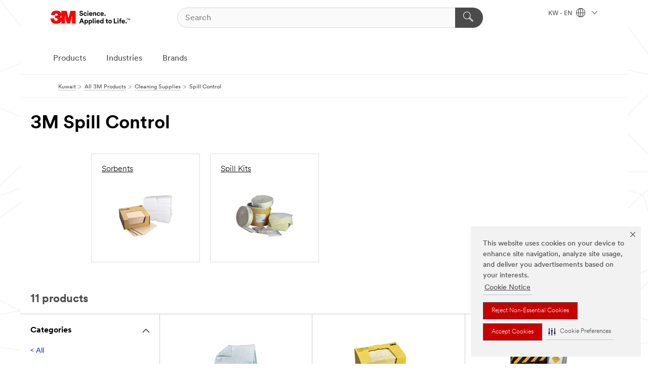

--- FILE ---
content_type: text/html; charset=UTF-8
request_url: https://www.3m.com.kw/3M/en_KW/p/c/cleaning-supplies/spill-control/
body_size: 14657
content:
<!DOCTYPE html>
<html lang="en-KW">
 <head><meta http-equiv="X-UA-Compatible" content="IE=EDGE"><script type="text/javascript" src="https://cdn-prod.securiti.ai/consent/auto_blocking/0638aaa2-354a-44c0-a777-ea4db9f7bf8a/3ba21666-6f74-44ba-805b-a8f35108d58f.js"></script><script>(function(){var s=document.createElement('script');s.src='https://cdn-prod.securiti.ai/consent/cookie-consent-sdk-loader.js';s.setAttribute('data-tenant-uuid', '0638aaa2-354a-44c0-a777-ea4db9f7bf8a');s.setAttribute('data-domain-uuid', '3ba21666-6f74-44ba-805b-a8f35108d58f');s.setAttribute('data-backend-url', 'https://app.securiti.ai');s.setAttribute('data-skip-css', 'false');s.defer=true;var parent_node=document.head || document.body;parent_node.appendChild(s);})()</script><script src="https://tags.tiqcdn.com/utag/3m/3m-emea/prod/utag.sync.js"></script><script>if (typeof utag_data == 'undefined') utag_data = {};</script><style>.MMM--site-bd .mds-wrapper p{margin:0;}.mds-wrapper .mds-titleWithText_content--body p, .mds-wrapper .mds-stackableimages_container--content p, .mds-wrapper .mds-content-cards_grid_card_body .mds-font_body p, .mds-wrapper .mds-contentCTA_content--body p, .mds-wrapper .mds-accordion_content--text>p, .mds-wrapper .mds-tabs_items--content>div>p, .mds-wrapper .mds-verticaltabs_content--text>p{margin-bottom:15px;}.MMM--site-bd .mds-wrapper .mds-margin_large--bottom{margin-bottom: 20px;}.MMM--site-bd .mds-wrapper .mds-margin_large--top{margin-top: 20px;}.MMM--site-bd .mds-wrapper ol{margin:0;}.MMM--site-bd .mds-wrapper .mds-titleWithText_content--body ol, .MMM--site-bd .mds-wrapper .mds-titleWithText_content--body ul, .MMM--site-bd .mds-wrapper .mds-stackableimages_container--content ol, .MMM--site-bd .mds-wrapper .mds-stackableimages_container--content ul, .MMM--site-bd .mds-wrapper .mds-content-cards_grid_card_body .mds-font_body ol, .MMM--site-bd .mds-wrapper .mds-content-cards_grid_card_body .mds-font_body ul, .MMM--site-bd .mds-wrapper .mds-contentCTA_content--body ol, .MMM--site-bd .mds-wrapper .mds-contentCTA_content--body ul, .MMM--site-bd .mds-wrapper .mds-accordion_content--text>ol, .MMM--site-bd .mds-wrapper .mds-accordion_content--text>ul, .MMM--site-bd .mds-wrapper .mds-tabs_items--content>div>ol, .MMM--site-bd .mds-wrapper .mds-tabs_items--content>div>ul, .MMM--site-bd .mds-wrapper .mds-verticaltabs_content--text>ol, .MMM--site-bd .mds-wrapper .mds-verticaltabs_content--text>ul{padding-left: 22px;}</style>
<title>3M Spill Control | 3M United Arab Emirates</title>
  <meta charset="utf-8">
  <meta name="viewport" content="width=device-width, initial-scale=1.0">
<meta name="DCSext.Business" content="Transport & Electronic Bus Group">
<meta name="DCSext.CDC" content="KT">
<meta name="DCSext.Hierarchy" content="GPH12539">
<meta name="DCSext.ewcd_url" content="Z6_79L2HO02KO3O10Q639V7L0A534 | Z6_79L2HO02K06960QTK22EJ7LMM1">
<meta name="DCSext.locale" content="en_KW">
<meta name="DCSext.page" content="CORP_SNAPS_GPH_KW">
<meta name="DCSext.platform" content="FUZE">
<meta name="DCSext.site" content="CORP_SNAPS_GPH">
<meta name="WT.dcsvid" content="">
<meta name="application-name" content="MMM-ext">
<meta name="dc_coverage" content="KW">
<meta name="description" content="Spill Control">
<meta name="entity.categoryId" content="GPH12539">
<meta name="format-detection" content="telephone=no">
<meta name="generatedBySNAPS" content="true">
<meta http-equiv="cleartype" content="on">
<meta http-equiv="format-detection" content="telephone=no">
<meta http-equiv="imagetoolbar" content="no">
<meta name="mmmsite" content="CORP_SNAPS_GPH">
<meta name="pageTemplateId" content="PageSlot">
<meta name="mmm:serp" content="https://www.3m.com.kw/3M/en_KW/p/c/cleaning-supplies/spill-control/"/>
<link rel="canonical" href="https://www.3m.com.kw/3M/en_KW/p/c/cleaning-supplies/spill-control/" /><!--  <PageMap><DataObject type="server"><Attribute name="node">fd-0 | WebSphere_Portal</Attribute>
<Attribute name="placeUniquename">CORP_SNAPS_GPH</Attribute>
<Attribute name="sitebreadcrumb">Z6_79L2HO02K06960QTK22EJ7LMM1</Attribute>
<Attribute name="themeVersion">2025.12</Attribute>
<Attribute name="pageUniquename">CORP_SNAPS_GPH_KW</Attribute>
</DataObject>
<DataObject type="page"><Attribute name="site">Z6_79L2HO02KO3O10Q639V7L0A534 | CORP_SNAPS_GPH</Attribute>
<Attribute name="currentpage">Z6_79L2HO02K06960QTK22EJ7LMM1</Attribute>
<Attribute name="currentuniquename">CORP_SNAPS_GPH_KW</Attribute>
</DataObject>
</PageMap> --><link rel="shortcut icon" type="image/ico" href="/favicon.ico" />
<link rel="apple-touch-icon-precomposed" sizes="57x57" href="/3m_theme_assets/themes/3MTheme/assets/images/unicorn/3M_Bookmark_Icon_57x57.png" />
<link rel="apple-touch-icon-precomposed" sizes="60x60" href="/3m_theme_assets/themes/3MTheme/assets/images/unicorn/3M_Bookmark_Icon_60x60.png" />
<link rel="apple-touch-icon-precomposed" sizes="72x72" href="/3m_theme_assets/themes/3MTheme/assets/images/unicorn/3M_Bookmark_Icon_72x72.png" />
<link rel="apple-touch-icon-precomposed" sizes="76x76" href="/3m_theme_assets/themes/3MTheme/assets/images/unicorn/3M_Bookmark_Icon_76x76.png" />
<link rel="apple-touch-icon-precomposed" sizes="114x114" href="/3m_theme_assets/themes/3MTheme/assets/images/unicorn/3M_Bookmark_Icon_114x114.png" />
<link rel="apple-touch-icon-precomposed" sizes="120x120" href="/3m_theme_assets/themes/3MTheme/assets/images/unicorn/3M_Bookmark_Icon_120x120.png" />
<link rel="apple-touch-icon-precomposed" sizes="144x144" href="/3m_theme_assets/themes/3MTheme/assets/images/unicorn/3M_Bookmark_Icon_144x144.png" />
<link rel="apple-touch-icon-precomposed" sizes="152x152" href="/3m_theme_assets/themes/3MTheme/assets/images/unicorn/3M_Bookmark_Icon_152x152.png" />
<link rel="apple-touch-icon-precomposed" sizes="180x180" href="/3m_theme_assets/themes/3MTheme/assets/images/unicorn/3M_Bookmark_Icon_180x180.png" />
<meta name="msapplication-TileColor" content="#ffffff" />
<meta name="msapplication-square70x70logo" content="/3m_theme_assets/themes/3MTheme/assets/images/unicorn/smalltile.png" />
<meta name="msapplication-square150x150logo" content="/3m_theme_assets/themes/3MTheme/assets/images/unicorn/mediumtile.png" />
<meta name="msapplication-wide310x150logo" content="/3m_theme_assets/themes/3MTheme/assets/images/unicorn/widetile.png" />
<meta name="msapplication-square310x310logo" content="/3m_theme_assets/themes/3MTheme/assets/images/unicorn/largetile.png" />
<link rel="alternate" hreflang="es-GT" href="https://www.3m.com.gt/3M/es_GT/p/c/cleaning-supplies/spill-control/" /><link rel="alternate" hreflang="ko-KR" href="https://www.3m.co.kr/3M/ko_KR/p/c/cleaning-supplies/spill-control/" /><link rel="alternate" hreflang="es-MX" href="https://www.3m.com.mx/3M/es_MX/p/c/productos-limpieza/control-derrames/" /><link rel="alternate" hreflang="fr-BE" href="https://www.3mbelgique.be/3M/fr_BE/p/c/produits-de-nettoyage/controle-de-deversement/" /><link rel="alternate" hreflang="es-PA" href="https://www.3m.com.pa/3M/es_PA/p/c/cleaning-supplies/spill-control/" /><link rel="alternate" hreflang="zh-TW" href="https://www.3m.com.tw/3M/zh_TW/p/c/cleaning-supplies/spill-control/" /><link rel="alternate" hreflang="zh-HK" href="https://www.3m.com.hk/3M/zh_HK/p/c/cleaning-supplies/spill-control/" /><link rel="alternate" hreflang="es-HN" href="https://www.3m.com.hn/3M/es_HN/p/c/cleaning-supplies/spill-control/" /><link rel="alternate" hreflang="en-KW" href="https://www.3m.com.kw/3M/en_KW/p/c/cleaning-supplies/spill-control/" /><link rel="alternate" hreflang="hu-HU" href="https://www.3mmagyarorszag.hu/3M/hu_HU/p/c/tisztitasi-kellekek/kiomlesmentesites/" /><link rel="alternate" hreflang="th-TH" href="https://www.3m.co.th/3M/th_TH/p/c/cleaning-supplies/spill-control/" /><link rel="alternate" hreflang="es-CL" href="https://www.3mchile.cl/3M/es_CL/p/c/productos-limpieza/control-derrames/" /><link rel="alternate" hreflang="da-DK" href="https://www.3mdanmark.dk/3M/da_DK/p/c/rengoringsmaterialer/spildhandtering/" /><link rel="alternate" hreflang="tr-TR" href="https://www.3m.com.tr/3M/tr_TR/p/c/temizlik-malzemeleri/dokulme-kontrolu/" /><link rel="alternate" hreflang="en-JM" href="https://www.3m.com.jm/3M/en_JM/p/c/cleaning-supplies/spill-control/" /><link rel="alternate" hreflang="pt-PT" href="https://www.3m.com.pt/3M/pt_PT/p/c/material-de-limpeza/controlo-de-derrames/" /><link rel="alternate" hreflang="vi-VN" href="https://www.3m.com.vn/3M/vi_VN/p/c/cleaning-supplies/spill-control/" /><link rel="alternate" hreflang="en-US" href="https://www.3m.com/3M/en_US/p/c/cleaning-supplies/spill-control/" /><link rel="alternate" hreflang="sv-SE" href="https://www.3msverige.se/3M/sv_SE/p/c/rengoringsartiklar/spillhantering/" /><link rel="alternate" hreflang="es-BO" href="https://www.3m.com.bo/3M/es_BO/p/c/cleaning-supplies/spill-control/" /><link rel="alternate" hreflang="en-SG" href="https://www.3m.com.sg/3M/en_SG/p/c/cleaning-supplies/spill-control/" /><link rel="alternate" hreflang="es-DO" href="https://www.3m.com.do/3M/es_DO/p/c/cleaning-supplies/spill-control/" /><link rel="alternate" hreflang="en-NZ" href="https://www.3mnz.co.nz/3M/en_NZ/p/c/cleaning-supplies/spill-control/" /><link rel="alternate" hreflang="es-UY" href="https://www.3m.com.uy/3M/es_UY/p/c/cleaning-supplies/spill-control/" /><link rel="alternate" hreflang="de-CH" href="https://www.3mschweiz.ch/3M/de_CH/p/c/reinigungszubehor/uberlaufkontrolle/" /><link rel="alternate" hreflang="en-HR" href="https://www.3m.com.hr/3M/hr_HR/p/c/cleaning-supplies/spill-control/" /><link rel="alternate" hreflang="en-LV" href="https://www.3m.com.lv/3M/lv_LV/p/c/cleaning-supplies/spill-control/" /><link rel="alternate" hreflang="fi-FI" href="https://www.3msuomi.fi/3M/fi_FI/p/c/siivoustuotteet/vuodon-hallinta/" /><link rel="alternate" hreflang="en-IL" href="https://www.3misrael.co.il/3M/en_IL/p/c/cleaning-supplies/spill-control/" /><link rel="alternate" hreflang="fr-FR" href="https://www.3mfrance.fr/3M/fr_FR/p/c/produits-de-nettoyage/controle-de-deversement/" /><link rel="alternate" hreflang="de-AT" href="https://www.3maustria.at/3M/de_AT/p/c/reinigungszubehor/uberlaufkontrolle/" /><link rel="alternate" hreflang="uk-UA" href="https://www.3m.com.ua/3M/uk_UA/p/c/zasobi-dlia-chishchiennia/kontrol-rozlivu/" /><link rel="alternate" hreflang="fr-CH" href="https://www.3msuisse.ch/3M/fr_CH/p/c/produits-de-nettoyage/controle-de-deversement/" /><link rel="alternate" hreflang="en-ID" href="https://www.3m.co.id/3M/en_ID/p/c/cleaning-supplies/spill-control/" /><link rel="alternate" hreflang="no-NO" href="https://www.3mnorge.no/3M/no_NO/p/c/rengjoringsrekvisita/utslippskontroll/" /><link rel="alternate" hreflang="en-AU" href="https://www.3m.com.au/3M/en_AU/p/c/cleaning-supplies/spill-control/" /><link rel="alternate" hreflang="en-LB" href="https://www.3m.com/3M/en_LB/p/c/cleaning-supplies/spill-control/" /><link rel="alternate" hreflang="nl-NL" href="https://www.3mnederland.nl/3M/nl_NL/p/c/reinigingsproducten/overloopcontrole/" /><link rel="alternate" hreflang="fr-CA" href="https://www.3mcanada.ca/3M/fr_CA/p/c/produits-de-nettoyage/controle-de-deversement/" /><link rel="alternate" hreflang="es-AR" href="https://www.3m.com.ar/3M/es_AR/p/c/productos-limpieza/control-derrames/" /><link rel="alternate" hreflang="es-CR" href="https://www.3m.co.cr/3M/es_CR/p/c/productos-limpieza/control-derrames/" /><link rel="alternate" hreflang="en-MY" href="https://www.3m.com.my/3M/en_MY/p/c/cleaning-supplies/spill-control/" /><link rel="alternate" hreflang="es-SV" href="https://www.3m.com.sv/3M/es_SV/p/c/cleaning-supplies/spill-control/" /><link rel="alternate" hreflang="de-DE" href="https://www.3mdeutschland.de/3M/de_DE/p/c/reinigungszubehor/uberlaufkontrolle/" /><link rel="alternate" hreflang="en-BG" href="https://www.3mbulgaria.bg/3M/bg_BG/p/c/cleaning-supplies/spill-control/" /><link rel="alternate" hreflang="cs-CZ" href="https://www.3m.cz/3M/cs_CZ/p/c/cistici-prostredky/kontrola-rozlitych-latek/" /><link rel="alternate" hreflang="en-AE" href="https://www.3mae.ae/3M/en_AE/p/c/cleaning-supplies/spill-control/" /><link rel="alternate" hreflang="pl-PL" href="https://www.3mpolska.pl/3M/pl_PL/p/c/materialy-czyszczace/kontrola-wyciekow/" /><link rel="alternate" hreflang="en-RS" href="https://www.3m.co.rs/3M/sr_RS/p/c/cleaning-supplies/spill-control/" /><link rel="alternate" hreflang="en-EE" href="https://www.3m.com.ee/3M/et_EE/p/c/cleaning-supplies/spill-control/" /><link rel="alternate" hreflang="sk-SK" href="https://www.3mslovensko.sk/3M/sk_SK/p/c/cistiace-prostriedky/kontrola-rozliatych-latok/" /><link rel="alternate" hreflang="en-HK" href="https://www.3m.com.hk/3M/en_HK/p/c/cleaning-supplies/spill-control/" /><link rel="alternate" hreflang="it-IT" href="https://www.3mitalia.it/3M/it_IT/p/c/prodotti-per-la-pulizia/controllo-degli-sversamenti/" /><link rel="alternate" hreflang="en-RO" href="https://www.3m.com.ro/3M/ro_RO/p/c/cleaning-supplies/spill-control/" /><link rel="alternate" hreflang="en-IE" href="https://www.3mireland.ie/3M/en_IE/p/c/cleaning-supplies/spill-control/" /><link rel="alternate" hreflang="en-CA" href="https://www.3mcanada.ca/3M/en_CA/p/c/cleaning-supplies/spill-control/" /><link rel="alternate" hreflang="en-PK" href="https://www.3m.com.pk/3M/en_PK/p/c/cleaning-supplies/spill-control/" /><link rel="alternate" hreflang="nl-BE" href="https://www.3mbelgie.be/3M/nl_BE/p/c/reinigingsproducten/overloopcontrole/" /><link rel="alternate" hreflang="es-ES" href="https://www.3m.com.es/3M/es_ES/p/c/suministros-de-limpieza/control-de-derrames/" /><link rel="alternate" hreflang="en-MA" href="https://www.3mmaroc.ma/3M/fr_MA/p/c/cleaning-supplies/spill-control/" /><link rel="alternate" hreflang="ja-JP" href="https://www.3mcompany.jp/3M/ja_JP/p/c/cleaning-supplies/spill-control/" /><link rel="alternate" hreflang="es-CO" href="https://www.3m.com.co/3M/es_CO/p/c/productos-limpieza/control-derrames/" /><link rel="alternate" hreflang="en-SI" href="https://www.3m.com/3M/sl_SI/p/c/cleaning-supplies/spill-control/" /><link rel="alternate" hreflang="en-QA" href="https://www.3m.com.qa/3M/en_QA/p/c/cleaning-supplies/spill-control/" /><link rel="alternate" hreflang="en-KZ" href="https://www.3mkazakhstan.com/3M/ru_KZ/p/c/cleaning-supplies/spill-control/" /><link rel="alternate" hreflang="en-SA" href="https://www.3m.com.sa/3M/en_SA/p/c/cleaning-supplies/spill-control/" /><link rel="alternate" hreflang="en-LT" href="https://www.3mlietuva.lt/3M/lt_LT/p/c/cleaning-supplies/spill-control/" /><link rel="alternate" hreflang="es-PY" href="https://www.3m.com.py/3M/es_PY/p/c/cleaning-supplies/spill-control/" /><link rel="alternate" hreflang="en-GR" href="https://www.3mhellas.gr/3M/el_GR/p/c/cleaning-supplies/spill-control/" /><link rel="alternate" hreflang="es-EC" href="https://www.3m.com.ec/3M/es_EC/p/c/cleaning-supplies/spill-control/" /><link rel="alternate" hreflang="en-IN" href="https://www.3mindia.in/3M/en_IN/p/c/cleaning-supplies/spill-control/" /><link rel="alternate" hreflang="es-NI" href="https://www.3m.com.ni/3M/es_NI/p/c/productos-limpieza/control-derrames/" /><link rel="alternate" hreflang="en-TT" href="https://www.3m.com.tt/3M/en_TT/p/c/cleaning-supplies/spill-control/" /><link rel="alternate" hreflang="es-PE" href="https://www.3m.com.pe/3M/es_PE/p/c/productos-limpieza/control-derrames/" /><link rel="alternate" hreflang="en-PH" href="https://www.3mphilippines.com.ph/3M/en_PH/p/c/cleaning-supplies/spill-control/" /><link rel="alternate" hreflang="en-GB" href="https://www.3m.co.uk/3M/en_GB/p/c/cleaning-supplies/spill-control/" /><link rel="stylesheet" href="/3m_theme_assets/themes/3MTheme/assets/css/build/phoenix.css?v=3.183.0" />
<link rel="stylesheet" href="/3m_theme_assets/themes/3MTheme/assets/css/unicorn-icons.css?v=3.183.0" />
<link rel="stylesheet" media="print" href="/3m_theme_assets/themes/3MTheme/assets/css/build/unicorn-print.css?v=3.183.0" />
<link rel="stylesheet" href="/3m_theme_assets/static/MDS/mammoth.css?v=3.183.0" />
<!--[if IE]><![endif]-->
<!--[if (IE 8)|(IE 7)]>
<script type="text/javascript">
document.getElementById("js-main_style").setAttribute("href", "");
</script>

<![endif]-->
<!--[if lte IE 6]><![endif]-->
<script type="text/javascript" src="/3m_theme_assets/themes/3MTheme/assets/scripts/mmmSettings.js"></script><link rel="stylesheet" href="/3m_theme_assets/themes/3MTheme/assets/css/build/gsn.css" />
<link rel="stylesheet" href="/3m_theme_assets/themes/3MTheme/assets/css/static/MyAccountDropdown/MyAccountDropdown.css" />


<script>(window.BOOMR_mq=window.BOOMR_mq||[]).push(["addVar",{"rua.upush":"false","rua.cpush":"false","rua.upre":"false","rua.cpre":"false","rua.uprl":"false","rua.cprl":"false","rua.cprf":"false","rua.trans":"","rua.cook":"false","rua.ims":"false","rua.ufprl":"false","rua.cfprl":"false","rua.isuxp":"false","rua.texp":"norulematch","rua.ceh":"false","rua.ueh":"false","rua.ieh.st":"0"}]);</script>
                              <script>!function(e){var n="https://s.go-mpulse.net/boomerang/";if("False"=="True")e.BOOMR_config=e.BOOMR_config||{},e.BOOMR_config.PageParams=e.BOOMR_config.PageParams||{},e.BOOMR_config.PageParams.pci=!0,n="https://s2.go-mpulse.net/boomerang/";if(window.BOOMR_API_key="UWRYR-C88R8-XEZDS-AZ97P-LXP2F",function(){function e(){if(!o){var e=document.createElement("script");e.id="boomr-scr-as",e.src=window.BOOMR.url,e.async=!0,i.parentNode.appendChild(e),o=!0}}function t(e){o=!0;var n,t,a,r,d=document,O=window;if(window.BOOMR.snippetMethod=e?"if":"i",t=function(e,n){var t=d.createElement("script");t.id=n||"boomr-if-as",t.src=window.BOOMR.url,BOOMR_lstart=(new Date).getTime(),e=e||d.body,e.appendChild(t)},!window.addEventListener&&window.attachEvent&&navigator.userAgent.match(/MSIE [67]\./))return window.BOOMR.snippetMethod="s",void t(i.parentNode,"boomr-async");a=document.createElement("IFRAME"),a.src="about:blank",a.title="",a.role="presentation",a.loading="eager",r=(a.frameElement||a).style,r.width=0,r.height=0,r.border=0,r.display="none",i.parentNode.appendChild(a);try{O=a.contentWindow,d=O.document.open()}catch(_){n=document.domain,a.src="javascript:var d=document.open();d.domain='"+n+"';void(0);",O=a.contentWindow,d=O.document.open()}if(n)d._boomrl=function(){this.domain=n,t()},d.write("<bo"+"dy onload='document._boomrl();'>");else if(O._boomrl=function(){t()},O.addEventListener)O.addEventListener("load",O._boomrl,!1);else if(O.attachEvent)O.attachEvent("onload",O._boomrl);d.close()}function a(e){window.BOOMR_onload=e&&e.timeStamp||(new Date).getTime()}if(!window.BOOMR||!window.BOOMR.version&&!window.BOOMR.snippetExecuted){window.BOOMR=window.BOOMR||{},window.BOOMR.snippetStart=(new Date).getTime(),window.BOOMR.snippetExecuted=!0,window.BOOMR.snippetVersion=12,window.BOOMR.url=n+"UWRYR-C88R8-XEZDS-AZ97P-LXP2F";var i=document.currentScript||document.getElementsByTagName("script")[0],o=!1,r=document.createElement("link");if(r.relList&&"function"==typeof r.relList.supports&&r.relList.supports("preload")&&"as"in r)window.BOOMR.snippetMethod="p",r.href=window.BOOMR.url,r.rel="preload",r.as="script",r.addEventListener("load",e),r.addEventListener("error",function(){t(!0)}),setTimeout(function(){if(!o)t(!0)},3e3),BOOMR_lstart=(new Date).getTime(),i.parentNode.appendChild(r);else t(!1);if(window.addEventListener)window.addEventListener("load",a,!1);else if(window.attachEvent)window.attachEvent("onload",a)}}(),"".length>0)if(e&&"performance"in e&&e.performance&&"function"==typeof e.performance.setResourceTimingBufferSize)e.performance.setResourceTimingBufferSize();!function(){if(BOOMR=e.BOOMR||{},BOOMR.plugins=BOOMR.plugins||{},!BOOMR.plugins.AK){var n=""=="true"?1:0,t="",a="bu562sqxhuqq62lqgkua-f-efa768aa5-clientnsv4-s.akamaihd.net",i="false"=="true"?2:1,o={"ak.v":"39","ak.cp":"832420","ak.ai":parseInt("281472",10),"ak.ol":"0","ak.cr":9,"ak.ipv":4,"ak.proto":"h2","ak.rid":"189c77c1","ak.r":45721,"ak.a2":n,"ak.m":"dscx","ak.n":"essl","ak.bpcip":"13.59.237.0","ak.cport":33304,"ak.gh":"23.33.25.17","ak.quicv":"","ak.tlsv":"tls1.3","ak.0rtt":"","ak.0rtt.ed":"","ak.csrc":"-","ak.acc":"","ak.t":"1768960680","ak.ak":"hOBiQwZUYzCg5VSAfCLimQ==k1/RVYjFrRa3bCKFgJbsihBb821oF4jwa7PuzeGdXzd9jqcl+ylUvQqmlrKbscoTt+QmyaLH4wv7JRwaUWWFNjIfYQWUX95aeg/BlxiFrupxLKngKakX8Ng5hZ3ZUeZL2Pu3UrnlOyRwEWXJwxRayGLX1BOCrfRvXy1UanBQT5bMYqqyFOmuEhVedkjIbVl1C/WT8DOhos8Q9OX+pAjEiqkh4U1YmFtk07PPpArclS7+2nDtA+f29ZwGrVtUYtsUAwXgO+OtOtYzSXMf4d0Jv4C388xdxabo8Ulio3JlqGpxz+43TOyPwH86XTZ9EACKp84ouAAfyuKPoUEqD/ZalClka1zokpoqs7oh9GOafGDhkyPqZ4W45pMouzm4mZ0sY3e8wjYDr7qsM7qs8/IvG5F8JrGc+YYRg3SGjcvqFIU=","ak.pv":"279","ak.dpoabenc":"","ak.tf":i};if(""!==t)o["ak.ruds"]=t;var r={i:!1,av:function(n){var t="http.initiator";if(n&&(!n[t]||"spa_hard"===n[t]))o["ak.feo"]=void 0!==e.aFeoApplied?1:0,BOOMR.addVar(o)},rv:function(){var e=["ak.bpcip","ak.cport","ak.cr","ak.csrc","ak.gh","ak.ipv","ak.m","ak.n","ak.ol","ak.proto","ak.quicv","ak.tlsv","ak.0rtt","ak.0rtt.ed","ak.r","ak.acc","ak.t","ak.tf"];BOOMR.removeVar(e)}};BOOMR.plugins.AK={akVars:o,akDNSPreFetchDomain:a,init:function(){if(!r.i){var e=BOOMR.subscribe;e("before_beacon",r.av,null,null),e("onbeacon",r.rv,null,null),r.i=!0}return this},is_complete:function(){return!0}}}}()}(window);</script></head>
<body class="MMM--bodyContain MMM--body_1440"><div class="MMM--skipMenu" id="top"><ul class="MMM--skipList"><li><a href="#js-gsnMenu">Go to KW Navigation</a></li><li><a href="#ssnMenu">Go to CORP_SNAPS_GPH Navigation</a></li><li><a href="#pageContent">Go to Page Content</a></li><li><a href="#js-searchBar">Go to Search</a></li><li><a href="#help--links">Go to Contact Information</a></li><li><a href="/3M/en_KW/company-mea/site-map/">Go to Site Map</a></li></ul>
</div>

    <div id="js-bodyWrapper" class="MMM--themeWrapper">
        <div class="m-dropdown-list_overlay"></div>
    <nav class="m-nav">      
      <div class="is-header_container h-fitWidth m-header_container">
        <div class="m-header">          
          <a href="/3M/en_KW/company-mea/" aria-label="3M Logo - Opens in a new window" class="is-3MLogo m-header_logo l-smallMarginRight h-linkNoUnderline l-centerVertically" title="3M in Kuwait">
            <img class="h-onDesktop m-header_logoImg" src="/3m_theme_assets/themes/3MTheme/assets/images/unicorn/Logo.svg" alt="3M Logo" />
            <img class="h-notOnDesktop l-img" src="/3m_theme_assets/themes/3MTheme/assets/images/unicorn/Logo_mobile.png" alt="3M Logo" />
          </a>                          

          

<div class="m-header_search l-smallMarginRight">
  <form class="h-fitHeight" id="typeahead-root" action="/3M/en_KW/p/">
    <input id="js-searchBar" class="m-header_searchbar h-fitWidth h-fitHeight l-centerVertically is-searchbar" name="Ntt" type="search" placeholder="Search" aria-label="Search">
    <button class="m-header_searchbutton" type="submit" value="Search" aria-label="Search">
      <i class="MMM--icn MMM--icn_search color--white"></i>
    </button>
  </form>
</div>


          <div style="display: inline-block" class="h-notOnDesktop">
            <div class="m-header_menu l-centerVertically h-notOnDesktop">
              <a href="#" class="h-linkNoUnderline link--dark is-header_menuLink is-collapsed m-header_menuLink" aria-haspopup="true" aria-controls="navOptions" aria-label="Open Navigation" data-openlabel="Open Navigation" data-closelabel="Close">
                <i class="MMM--icn MMM--icn_hamburgerMenu is-header_menuIcon m-header_menuIcn"></i>
              </a>
              <i class="MMM--icn MMM--icn_close link--dark m-header_hiddenIcn m-header_menuIcn"></i>
            </div>
          </div>
          <div class="m-header--fix"></div>
        </div>
                
        
        <div class="m-header-madbar h-notOnDesktop">
          <div class="MAD-Bar">
            <div class="m-account mad-section">
              
            </div>
          </div>
        </div>
                
        <div class="m-header_overlay"></div>
        
        <!-- Profile Management Pop-Up -->

        <div class="is-dropdown h-hidden m-navbar_container">
          <div class="m-navbar_overlay h-fitHeight h-notOnMobile is-overlay h-notOnDesktop"></div>
          <div class="m-navbar">
            <div class="m-navbar_level-1 js-navbar_level-1">

              
              <div class="m-navbar_localization l-centerVertically">
                <a href="#" class="link--dark l-centerVertically is-localeToggle">KW - EN
                  <i class="MMM--icn MMM--icn_localizationGlobe l-centerVertically m-navbar_localGlobe" style="padding-left: 5px;"></i>
                  <i class="MMM--icn MMM--icn_down_arrow h-onDesktop" style="padding-left: 10px; font-size: 11px;"></i></a>
              </div>
              <div id="js-gsnMenu" class="m-navbar_nav">

                
<ul id="navOptions" role="menubar">
<li class="m-navbar_listItem">
        <a href="#" id="navbar_link-products" class="is-navbar_link m-navbar_link" aria-haspopup="true" aria-expanded="false">Products</a>
      </li><li class="m-navbar_listItem">
        <a href="#" id="navbar_link-industries" class="is-navbar_link m-navbar_link" aria-haspopup="true" aria-expanded="false">Industries</a>
      </li><li class="m-navbar_listItem">
          <a href="/3M/en_KW/company-mea/our-brands/" class="m-navbar_link">Brands</a>
        </li>
        
</ul>
<div class="m-navbar_localOverlay is-localePopUp h-hidden">
  <div class="m-navbar_localPopup m-navbar_popup font--standard" aria-modal="true" role="dialog" aria-label="language switcher dialog">
    <button
      class="m-navbar-localClose m-btn--close color--silver is-close h-notOnDesktop"
      aria-label="Close"><i class="MMM--icn MMM--icn_close"></i></button>
    <div class="font--standard m-navbar_popupTitle">3M in Kuwait</div>
    <form>
      <div class="font--standard m-navbar_popupOptions"><input type="radio" name="locale" value="https://www.3m.com.kw/3M/en_KW/p/c/cleaning-supplies/spill-control/" id="locale-kw-en" class="m-radioInput" checked>
      	    <label class="m-radioInput_label" for="locale-kw-en">English - EN</label><br></div>
      <a href="https://www.3m.com/3M/en_US/select-location/" aria-label="Change 3M Location" class="link">Change 3M Location</a>
      <button type="submit" value="Submit" class="m-btn m-btn--red m-navbar_localeSave is-saveLocale">Save</button>
    </form>
  </div>
  <div class="m-overlay h-onDesktop is-close"></div>
</div>
              </div>
            </div>

            <div class="m-dropdown-list js-navbar_level-2">

              <!-- Dropdown Lists Header -->
<div class="m-dropdown-list_header">
  <button class="m-dropdown-list_backBtn js-dropdown-list_backBtn">
    <i class="MMM--icn MMM--icn_lt2"></i>
  </button>
  <div class="m-dropdown-list_title">
<label id="dropdown-list_products-title">Products</label>
      <label id="dropdown-list_industries-title">Industries</label>
      
  </div>
</div><!-- End of the dropdown list header --><ul id="products-list" class="l-dropdown-list_container" role="menu" aria-hidden="true"><li class="l-dropdown-list" role="menuitem">
      <a href="/3M/en_KW/p/c/abrasives/" aria-label="Abrasives" class="isInside MMM--basicLink">
        Abrasives
      </a>
    </li><li class="l-dropdown-list" role="menuitem">
      <a href="/3M/en_KW/p/c/adhesives/" aria-label="Adhesives, Sealants & Fillers" class="isInside MMM--basicLink">
        Adhesives, Sealants & Fillers
      </a>
    </li><li class="l-dropdown-list" role="menuitem">
      <a href="/3M/en_KW/p/c/advanced-materials/" aria-label="Advanced Materials" class="isInside MMM--basicLink">
        Advanced Materials
      </a>
    </li><li class="l-dropdown-list" role="menuitem">
      <a href="/3M/en_KW/p/c/automotive-parts-hardware/" aria-label="Automotive Parts & Hardware" class="isInside MMM--basicLink">
        Automotive Parts & Hardware
      </a>
    </li><li class="l-dropdown-list" role="menuitem">
      <a href="/3M/en_KW/p/c/building-materials/" aria-label="Building Materials" class="isInside MMM--basicLink">
        Building Materials
      </a>
    </li><li class="l-dropdown-list" role="menuitem">
      <a href="/3M/en_KW/p/c/cleaning-supplies/" aria-label="Cleaning Supplies" class="isInside MMM--basicLink">
        Cleaning Supplies
      </a>
    </li><li class="l-dropdown-list" role="menuitem">
      <a href="/3M/en_KW/p/c/coatings/" aria-label="Coatings" class="isInside MMM--basicLink">
        Coatings
      </a>
    </li><li class="l-dropdown-list" role="menuitem">
      <a href="/3M/en_KW/p/c/compounds-polishes/" aria-label="Compounds & Polishes" class="isInside MMM--basicLink">
        Compounds & Polishes
      </a>
    </li><li class="l-dropdown-list" role="menuitem">
      <a href="/3M/en_KW/p/c/dental-orthodontics/" aria-label="Dental & Orthodontics" class="isInside MMM--basicLink">
        Dental & Orthodontics
      </a>
    </li><li class="l-dropdown-list" role="menuitem">
      <a href="/3M/en_KW/p/c/electrical/" aria-label="Electrical" class="isInside MMM--basicLink">
        Electrical
      </a>
    </li><li class="l-dropdown-list" role="menuitem">
      <a href="/3M/en_KW/p/c/electronics-components/" aria-label="Electronics Materials & Components" class="isInside MMM--basicLink">
        Electronics Materials & Components
      </a>
    </li><li class="l-dropdown-list" role="menuitem">
      <a href="/3M/en_KW/p/c/films-sheeting/" aria-label="Films & Sheeting" class="isInside MMM--basicLink">
        Films & Sheeting
      </a>
    </li><li class="l-dropdown-list" role="menuitem">
      <a href="/3M/en_KW/p/c/filtration-separation/" aria-label="Filtration & Separation" class="isInside MMM--basicLink">
        Filtration & Separation
      </a>
    </li><li class="l-dropdown-list" role="menuitem">
      <a href="/3M/en_KW/p/c/home/" aria-label="Home" class="isInside MMM--basicLink">
        Home
      </a>
    </li><li class="l-dropdown-list" role="menuitem">
      <a href="/3M/en_KW/p/c/insulation/" aria-label="Insulation" class="isInside MMM--basicLink">
        Insulation
      </a>
    </li><li class="l-dropdown-list" role="menuitem">
      <a href="/3M/en_KW/p/c/labels/" aria-label="Labels" class="isInside MMM--basicLink">
        Labels
      </a>
    </li><li class="l-dropdown-list" role="menuitem">
      <a href="/3M/en_KW/p/c/lubricants/" aria-label="Lubricants" class="isInside MMM--basicLink">
        Lubricants
      </a>
    </li><li class="l-dropdown-list" role="menuitem">
      <a href="/3M/en_KW/p/c/medical/" aria-label="Medical" class="isInside MMM--basicLink">
        Medical
      </a>
    </li><li class="l-dropdown-list" role="menuitem">
      <a href="/3M/en_KW/p/c/office-supplies/" aria-label="Office Supplies" class="isInside MMM--basicLink">
        Office Supplies
      </a>
    </li><li class="l-dropdown-list" role="menuitem">
      <a href="/3M/en_KW/p/c/ppe/" aria-label="Personal Protective Equipment" class="isInside MMM--basicLink">
        Personal Protective Equipment
      </a>
    </li><li class="l-dropdown-list" role="menuitem">
      <a href="/3M/en_KW/p/c/signage-marking/" aria-label="Signage & Marking" class="isInside MMM--basicLink">
        Signage & Marking
      </a>
    </li><li class="l-dropdown-list" role="menuitem">
      <a href="/3M/en_KW/p/c/tapes/" aria-label="Tapes" class="isInside MMM--basicLink">
        Tapes
      </a>
    </li><li class="l-dropdown-list" role="menuitem">
      <a href="/3M/en_KW/p/c/tools-equipment/" aria-label="Tools & Equipment" class="isInside MMM--basicLink">
        Tools & Equipment
      </a>
    </li><li class="l-dropdown-list_last-item" role="menuitem"><a class="l-dropdown-list_view-all-products" href="/3M/en_KW/p/">View All Products</a>     
      <button class="m-btn js-backtoTopBtn">
        <i class="MMM--icn MMM--icn_arrowUp"></i>
      </button>
    </li></ul>
<ul id="industries-list" class="l-dropdown-list_container" role="menu" aria-hidden="true"><li class="l-dropdown-list" role="menuitem">
      <a href="/3M/en_KW/automotive-mea/" aria-label="Automotive" class="MMM--basicLink">
        Automotive
      </a>
    </li><li class="l-dropdown-list" role="menuitem">
      <a href="/3M/en_KW/commercial-solutions-mea/" aria-label="Commercial Solutions" class="MMM--basicLink">
        Commercial Solutions
      </a>
    </li><li class="l-dropdown-list" role="menuitem">
      <a href="/3M/en_KW/consumer-mea/" aria-label="Consumer" class="MMM--basicLink">
        Consumer
      </a>
    </li><li class="l-dropdown-list" role="menuitem">
      <a href="/3M/en_KW/design-construction-mea/" aria-label="Design & Construction" class="MMM--basicLink">
        Design & Construction
      </a>
    </li><li class="l-dropdown-list" role="menuitem">
      <a href="/3M/en_KW/electronics-mea/" aria-label="Electronics" class="MMM--basicLink">
        Electronics
      </a>
    </li><li class="l-dropdown-list" role="menuitem">
      <a href="/3M/en_KW/energy-mea/" aria-label="Energy" class="MMM--basicLink">
        Energy
      </a>
    </li><li class="l-dropdown-list" role="menuitem">
      <a href="/3M/en_KW/manufacturing-mea/" aria-label="Manufacturing" class="MMM--basicLink">
        Manufacturing
      </a>
    </li><li class="l-dropdown-list" role="menuitem">
      <a href="/3M/en_KW/safety-mea/" aria-label="Safety" class="MMM--basicLink">
        Safety
      </a>
    </li><li class="l-dropdown-list" role="menuitem">
      <a href="/3M/en_KW/transportation-mea/" aria-label="Transportation" class="MMM--basicLink">
        Transportation
      </a>
    </li><div class="l-dropdown-list_industries-image">
      <img class="img img_stretch mix-MMM--img_fancy" src="https://multimedia.3m.com/mws/media/1812021O/industry-feature-image.png" alt="An auto factory worker inspecting car production line.">
      <p>At 3M, we discover and innovate in nearly every industry to help solve problems around the world.</p>
    </div></ul>


            </div>            
          </div>
        </div>
      </div>
    </nav>
    <div class="m-navbar_profileOverlay is-profileToggle is-close h-hidden"></div>
    <div class="m-navbar_signInOverlay m-overlay is-signInToggle is-close h-hidden"></div>
<div class="MMM--site-bd">
  <div class="MMM--grids" id="pageContent">
  <div class="MMM--siteNav">
  <div class="MMM--breadcrumbs_theme">
  <ol class="MMM--breadcrumbs-list" itemscope itemtype="https://schema.org/BreadcrumbList"><li itemprop="itemListElement" itemscope itemtype="https://schema.org/ListItem"><a href="/3M/en_KW/company-mea/" itemprop="item"><span itemprop="name">Kuwait</span></a><i class="MMM--icn MMM--icn_breadcrumb"></i>
          <meta itemprop="position" content="1" /></li><li itemprop="itemListElement" itemscope itemtype="https://schema.org/ListItem"><a href="/3M/en_KW/p/" itemprop="item"><span itemprop="name">All 3M Products</span></a><i class="MMM--icn MMM--icn_breadcrumb"></i>
          <meta itemprop="position" content="2" /></li><li itemprop="itemListElement" itemscope itemtype="https://schema.org/ListItem"><a href="https://www.3m.com.kw/3M/en_KW/p/c/cleaning-supplies/" itemprop="item"><span itemprop="name">Cleaning Supplies</span></a><i class="MMM--icn MMM--icn_breadcrumb"></i>
          <meta itemprop="position" content="3" /></li><li itemprop="itemListElement" itemscope itemtype="https://schema.org/ListItem"><span itemprop="name">Spill Control</span><link itemprop="url" href="#"><meta itemprop="position" content="4" /></li></ol>
  
</div>

        </div><div class="hiddenWidgetsDiv">
	<!-- widgets in this container are hidden in the UI by default -->
	<div class='component-container ibmDndRow hiddenWidgetsContainer id-Z7_79L2HO02K06960QTK22EJ7LME4' name='ibmHiddenWidgets' ></div><div style="clear:both"></div>
</div>

<div class="MMM--grids">
  <div class='component-container MMM--grids-col_single MMM--grids-col ibmDndColumn id-Z7_79L2HO02K06960QTK22EJ7LME2' name='ibmMainContainer' ><div class='component-control id-Z7_79L2HO02KOAH90QT2GKODG1011' ><span id="Z7_79L2HO02KOAH90QT2GKODG1011"></span><html><head><meta name="viewport" content="width=device-width"/><script>window.__INITIAL_DATA = {"queryId":"7c7da1cd-aa4f-40d5-b76f-c19b62868da8","endpoints":{"pcpShowNext":"https://www.3m.com.kw/snaps2/api/pcp-show-next/https/www.3m.com.kw/3M/en_KW/p/c/cleaning-supplies/spill-control/","pcpFilter":"https://www.3m.com.kw/snaps2/api/pcp/https/www.3m.com.kw/3M/en_KW/p/c/cleaning-supplies/spill-control/","analyticsUrl":"https://searchapi.3m.com/search/analytics/v1/public/signal/?client=3mcom","pcpShowMoreHidden":"","snapServerUrl":"https://www.3m.com.kw/snaps2/"},"total":11,"greater":false,"items":[{"hasMoreOptions":false,"imageUrl":"https://multimedia.3m.com/mws/media/607723J/t151-t156-oil-sorbent-sheets.jpg","altText":"T151/T156 Oil Sorbent Sheets","name":"3M™ Oil Sorbent Boom, 203 mm x 3.05 m, 4/Box, T-270","url":"https://www.3m.com.kw/3M/en_KW/p/d/v000060682/","isParent":true,"position":0,"stockNumber":"7000006448","originalMmmid":"7000006448","previousStockNumber":"98071106334","catalogNumber":"T-270","displayScope":["bcom","3mcom"]},{"hasMoreOptions":false,"imageUrl":"https://multimedia.3m.com/mws/media/6565J/c-pd914dd-chemical-sorbent-pad.jpg","altText":"C-PD914DD Chemical Sorbent Pad","name":"3M™ Chemical Sorbent Pad C-PD914DD, High Capacity, 9 in x 14 in, 25 Pads/Box, 6 Box/Case","url":"https://www.3m.com.kw/3M/en_KW/p/d/v000057408/","isParent":true,"position":1,"stockNumber":"7000001947","originalMmmid":"7000001947","previousStockNumber":"70070408235","upc":"10051138290969","catalogNumber":"C-PD914DD","displayScope":["bcom","3mcom"]},{"hasMoreOptions":false,"imageUrl":"https://multimedia.3m.com/mws/media/6572J/srp-chem-spill-response-pack.jpg","altText":"SRP-CHEM Spill Response Pack","name":"3M™ Hazardous Spill Response Kit, 3/Box","url":"https://www.3m.com.kw/3M/en_KW/p/d/v000057401/","isParent":true,"position":2,"stockNumber":"7000001939","originalMmmid":"7000001939","previousStockNumber":"70070317188","upc":"50051138289107","displayScope":["bcom","3mcom"]},{"hasMoreOptions":false,"imageUrl":"https://multimedia.3m.com/mws/media/321167J/c-fl550dd-chemical-folded-sorbent.jpg","altText":"C-FL550DD Chemical Folded Sorbent","name":"3M™ Chemical Sorbent Multi-Format P-F2001, 120 mm x 15.2 m, 3/Case","url":"https://www.3m.com.kw/3M/en_KW/p/d/v000057482/","isParent":true,"position":3,"stockNumber":"70070708030","originalMmmid":"70070708030","upc":"051138464967","displayScope":["3mcom"]},{"hasMoreOptions":false,"imageUrl":"https://multimedia.3m.com/mws/media/607723J/t151-t156-oil-sorbent-sheets.jpg","altText":"T151/T156 Oil Sorbent Sheets","name":"3M™ Oil Sorbent Multi-Format T-F2001, 120 mm x 15.2 m, 3/Case","url":"https://www.3m.com.kw/3M/en_KW/p/d/v000057483/","isParent":true,"position":4,"stockNumber":"70070708063","originalMmmid":"70070708063","upc":"051131071735","displayScope":["3mcom"]},{"hasMoreOptions":false,"imageUrl":"https://multimedia.3m.com/mws/media/6566J/c-rl15150dd-chem-sorbent-roll.jpg","altText":"C-RL15150DD Chem Sorbent Roll","name":"3M™ Chemical Sorbent Roll, 965 mm x 3.8 m, 1/Box, C-RL38150DD","url":"https://www.3m.com.kw/3M/en_KW/p/d/v000178791/","isParent":true,"position":5,"stockNumber":"70070408250","originalMmmid":"70070408250","upc":"051138290986","displayScope":["3mcom"]},{"hasMoreOptions":false,"imageUrl":"https://multimedia.3m.com/mws/media/1509927J/p-212-chem-sorbent-mini-boom.jpg","altText":"P-212 Chem Sorbent Mini-Boom","name":"3M™ Chemical Sorbent Pad P-110, Environmental Safety Product, 17 gallons/Case, 50 pads/bx, 4 bx/Case","url":"https://www.3m.com.kw/3M/en_KW/p/d/v000057371/","isParent":true,"position":6,"stockNumber":"70070189280","originalMmmid":"70070189280","upc":"051138175931","displayScope":["3mcom"]},{"hasMoreOptions":false,"imageUrl":"https://multimedia.3m.com/mws/media/6568J/c-skfl31-chemical-spill-kit.jpg","altText":"C-SKFL31 Chemical Spill Kit","name":"3M™ Hazardous Spill Response Kit (1/Box)","url":"https://www.3m.com.kw/3M/en_KW/p/d/v000057462/","isParent":true,"position":7,"stockNumber":"70070611804","originalMmmid":"70070611804","upc":"50051138462876","displayScope":["3mcom"]},{"hasMoreOptions":false,"imageUrl":"https://multimedia.3m.com/mws/media/607723J/t151-t156-oil-sorbent-sheets.jpg","altText":"T151/T156 Oil Sorbent Sheets","name":"3M™ Oil Sorbent Roll HP-100, 960 mm x 40 m, 1/Case","url":"https://www.3m.com.kw/3M/en_KW/p/d/v000057402/","isParent":true,"position":8,"stockNumber":"70070405777","originalMmmid":"70070405777","upc":"051138289904","displayScope":["3mcom"]},{"hasMoreOptions":false,"imageUrl":"https://multimedia.3m.com/mws/media/6756J/hp-156-petroleum-sorbent-pads.jpg","altText":"HP-156 Petroleum Sorbent Pads","name":"3M™ Petroleum Sorbent Pad HP-156, Environmental Safety Product, High Capacity, 100/Case","url":"https://www.3m.com.kw/3M/en_KW/p/d/v000057403/","isParent":true,"position":9,"stockNumber":"70070405785","originalMmmid":"70070405785","upc":"50051138289916","displayScope":["3mcom"]},{"hasMoreOptions":false,"imageUrl":"https://multimedia.3m.com/mws/media/3742J/petroleum-spill-response-pack.jpg","altText":"Petroleum Spill Response Pack","name":"3M™ Tanker Spill Response Kit (3/Box)","url":"https://www.3m.com.kw/3M/en_KW/p/d/v000093372/","isParent":true,"position":10,"stockNumber":"70070317840","originalMmmid":"70070317840","upc":"051138289508","displayScope":["3mcom"]}],"aggregations":{"sticky":{"industries":{"isMultiSelect":false,"name":"Industries","facets":[{"id":"pvetg2388","value":"Commercial Solutions","count":11,"url":"https://www.3m.com.kw/3M/en_KW/p/c/cleaning-supplies/spill-control/i/commercial-solutions/","api":"https://www.3m.com.kw/snaps2/api/pcp/https/www.3m.com.kw/3M/en_KW/p/c/cleaning-supplies/spill-control/i/commercial-solutions/","selected":false},{"id":"pvetg2397","value":"Safety","count":11,"url":"https://www.3m.com.kw/3M/en_KW/p/c/cleaning-supplies/spill-control/i/safety/","api":"https://www.3m.com.kw/snaps2/api/pcp/https/www.3m.com.kw/3M/en_KW/p/c/cleaning-supplies/spill-control/i/safety/","selected":false},{"id":"pvetg2393","value":"Energy","count":9,"url":"https://www.3m.com.kw/3M/en_KW/p/c/cleaning-supplies/spill-control/i/energy/","api":"https://www.3m.com.kw/snaps2/api/pcp/https/www.3m.com.kw/3M/en_KW/p/c/cleaning-supplies/spill-control/i/energy/","selected":false},{"id":"pveta7847","value":"Health Care","count":6,"url":"https://www.3m.com.kw/3M/en_KW/p/c/cleaning-supplies/spill-control/i/health-care/","api":"https://www.3m.com.kw/snaps2/api/pcp/https/www.3m.com.kw/3M/en_KW/p/c/cleaning-supplies/spill-control/i/health-care/","selected":false},{"id":"pvetg2395","value":"Manufacturing","count":5,"url":"https://www.3m.com.kw/3M/en_KW/p/c/cleaning-supplies/spill-control/i/manufacturing/","api":"https://www.3m.com.kw/snaps2/api/pcp/https/www.3m.com.kw/3M/en_KW/p/c/cleaning-supplies/spill-control/i/manufacturing/","selected":false},{"id":"pvetg2387","value":"Automotive","count":4,"url":"https://www.3m.com.kw/3M/en_KW/p/c/cleaning-supplies/spill-control/i/automotive/","api":"https://www.3m.com.kw/snaps2/api/pcp/https/www.3m.com.kw/3M/en_KW/p/c/cleaning-supplies/spill-control/i/automotive/","selected":false},{"id":"pvetg2391","value":"Design & Construction","count":4,"url":"https://www.3m.com.kw/3M/en_KW/p/c/cleaning-supplies/spill-control/i/design-construction/","api":"https://www.3m.com.kw/snaps2/api/pcp/https/www.3m.com.kw/3M/en_KW/p/c/cleaning-supplies/spill-control/i/design-construction/","selected":false},{"id":"pvetg2398","value":"Transportation","count":4,"url":"https://www.3m.com.kw/3M/en_KW/p/c/cleaning-supplies/spill-control/i/transportation/","api":"https://www.3m.com.kw/snaps2/api/pcp/https/www.3m.com.kw/3M/en_KW/p/c/cleaning-supplies/spill-control/i/transportation/","selected":false}]},"categories":{"isMultiSelect":false,"name":"Categories","facets":[{"id":"GPH11369","value":"Sorbents","count":8,"url":"https://www.3m.com.kw/3M/en_KW/p/c/cleaning-supplies/spill-control/sorbents/","api":"https://www.3m.com.kw/snaps2/api/pcp/https/www.3m.com.kw/3M/en_KW/p/c/cleaning-supplies/spill-control/sorbents/","altText":"No alt_text","selected":false,"imageUrl":"https://multimedia.3m.com/mws/media/1861920J/sorbents.jpg"},{"id":"GPH10694","value":"Spill Kits","count":3,"url":"https://www.3m.com.kw/3M/en_KW/p/c/cleaning-supplies/spill-control/kits/","api":"https://www.3m.com.kw/snaps2/api/pcp/https/www.3m.com.kw/3M/en_KW/p/c/cleaning-supplies/spill-control/kits/","altText":"No alt_text","selected":false,"imageUrl":"https://multimedia.3m.com/mws/media/1861915J/spill-kits.jpg"}]},"brand":{"isMultiSelect":false,"name":"Brands"}}},"breadCrumb":[{"value":"All Products","removeUrl":"https://www.3m.com.kw/3M/en_KW/p/","gphId":"GPH19999"},{"value":"Cleaning Supplies","removeUrl":"https://www.3m.com.kw/3M/en_KW/p/c/cleaning-supplies/","gphId":"GPH10012"},{"value":"Spill Control","gphId":"GPH12539"}],"canonicalUrl":"https://www.3m.com.kw/3M/en_KW/p/c/cleaning-supplies/spill-control/","isAutoCorrect":false,"metadata":{"business":"Transport & Electronic Bus Group","cdc":"KT","hreflang":{"en_KW":"https://www.3m.com.kw/3M/en_KW/p/c/cleaning-supplies/spill-control/","de_AT":"https://www.3maustria.at/3M/de_AT/p/c/reinigungszubehor/uberlaufkontrolle/","en_GR":"https://www.3mhellas.gr/3M/el_GR/p/c/cleaning-supplies/spill-control/","en_KZ":"https://www.3mkazakhstan.com/3M/ru_KZ/p/c/cleaning-supplies/spill-control/","es_EC":"https://www.3m.com.ec/3M/es_EC/p/c/cleaning-supplies/spill-control/","en_PH":"https://www.3mphilippines.com.ph/3M/en_PH/p/c/cleaning-supplies/spill-control/","th_TH":"https://www.3m.co.th/3M/th_TH/p/c/cleaning-supplies/spill-control/","cs_CZ":"https://www.3m.cz/3M/cs_CZ/p/c/cistici-prostredky/kontrola-rozlitych-latek/","en_LB":"https://www.3m.com/3M/en_LB/p/c/cleaning-supplies/spill-control/","hu_HU":"https://www.3mmagyarorszag.hu/3M/hu_HU/p/c/tisztitasi-kellekek/kiomlesmentesites/","es_UY":"https://www.3m.com.uy/3M/es_UY/p/c/cleaning-supplies/spill-control/","en_PK":"https://www.3m.com.pk/3M/en_PK/p/c/cleaning-supplies/spill-control/","en_TT":"https://www.3m.com.tt/3M/en_TT/p/c/cleaning-supplies/spill-control/","es_MX":"https://www.3m.com.mx/3M/es_MX/p/c/productos-limpieza/control-derrames/","sk_SK":"https://www.3mslovensko.sk/3M/sk_SK/p/c/cistiace-prostriedky/kontrola-rozliatych-latok/","es_ES":"https://www.3m.com.es/3M/es_ES/p/c/suministros-de-limpieza/control-de-derrames/","en_HK":"https://www.3m.com.hk/3M/en_HK/p/c/cleaning-supplies/spill-control/","en_LT":"https://www.3mlietuva.lt/3M/lt_LT/p/c/cleaning-supplies/spill-control/","nl_NL":"https://www.3mnederland.nl/3M/nl_NL/p/c/reinigingsproducten/overloopcontrole/","en_HR":"https://www.3m.com.hr/3M/hr_HR/p/c/cleaning-supplies/spill-control/","en_LV":"https://www.3m.com.lv/3M/lv_LV/p/c/cleaning-supplies/spill-control/","en_QA":"https://www.3m.com.qa/3M/en_QA/p/c/cleaning-supplies/spill-control/","nl_BE":"https://www.3mbelgie.be/3M/nl_BE/p/c/reinigingsproducten/overloopcontrole/","sv_SE":"https://www.3msverige.se/3M/sv_SE/p/c/rengoringsartiklar/spillhantering/","es_AR":"https://www.3m.com.ar/3M/es_AR/p/c/productos-limpieza/control-derrames/","da_DK":"https://www.3mdanmark.dk/3M/da_DK/p/c/rengoringsmaterialer/spildhandtering/","en_MA":"https://www.3mmaroc.ma/3M/fr_MA/p/c/cleaning-supplies/spill-control/","es_NI":"https://www.3m.com.ni/3M/es_NI/p/c/productos-limpieza/control-derrames/","en_IE":"https://www.3mireland.ie/3M/en_IE/p/c/cleaning-supplies/spill-control/","en_ID":"https://www.3m.co.id/3M/en_ID/p/c/cleaning-supplies/spill-control/","en_EE":"https://www.3m.com.ee/3M/et_EE/p/c/cleaning-supplies/spill-control/","ko_KR":"https://www.3m.co.kr/3M/ko_KR/p/c/cleaning-supplies/spill-control/","en_US":"https://www.3m.com/3M/en_US/p/c/cleaning-supplies/spill-control/","en_AE":"https://www.3mae.ae/3M/en_AE/p/c/cleaning-supplies/spill-control/","en_IN":"https://www.3mindia.in/3M/en_IN/p/c/cleaning-supplies/spill-control/","es_BO":"https://www.3m.com.bo/3M/es_BO/p/c/cleaning-supplies/spill-control/","en_IL":"https://www.3misrael.co.il/3M/en_IL/p/c/cleaning-supplies/spill-control/","no_NO":"https://www.3mnorge.no/3M/no_NO/p/c/rengjoringsrekvisita/utslippskontroll/","en_MY":"https://www.3m.com.my/3M/en_MY/p/c/cleaning-supplies/spill-control/","it_IT":"https://www.3mitalia.it/3M/it_IT/p/c/prodotti-per-la-pulizia/controllo-degli-sversamenti/","pl_PL":"https://www.3mpolska.pl/3M/pl_PL/p/c/materialy-czyszczace/kontrola-wyciekow/","fr_BE":"https://www.3mbelgique.be/3M/fr_BE/p/c/produits-de-nettoyage/controle-de-deversement/","en_AU":"https://www.3m.com.au/3M/en_AU/p/c/cleaning-supplies/spill-control/","tr_TR":"https://www.3m.com.tr/3M/tr_TR/p/c/temizlik-malzemeleri/dokulme-kontrolu/","fr_FR":"https://www.3mfrance.fr/3M/fr_FR/p/c/produits-de-nettoyage/controle-de-deversement/","ja_JP":"https://www.3mcompany.jp/3M/ja_JP/p/c/cleaning-supplies/spill-control/","de_DE":"https://www.3mdeutschland.de/3M/de_DE/p/c/reinigungszubehor/uberlaufkontrolle/","es_SV":"https://www.3m.com.sv/3M/es_SV/p/c/cleaning-supplies/spill-control/","en_RO":"https://www.3m.com.ro/3M/ro_RO/p/c/cleaning-supplies/spill-control/","zh_TW":"https://www.3m.com.tw/3M/zh_TW/p/c/cleaning-supplies/spill-control/","de_CH":"https://www.3mschweiz.ch/3M/de_CH/p/c/reinigungszubehor/uberlaufkontrolle/","zh_HK":"https://www.3m.com.hk/3M/zh_HK/p/c/cleaning-supplies/spill-control/","en_RS":"https://www.3m.co.rs/3M/sr_RS/p/c/cleaning-supplies/spill-control/","en_BG":"https://www.3mbulgaria.bg/3M/bg_BG/p/c/cleaning-supplies/spill-control/","es_CO":"https://www.3m.com.co/3M/es_CO/p/c/productos-limpieza/control-derrames/","es_GT":"https://www.3m.com.gt/3M/es_GT/p/c/cleaning-supplies/spill-control/","en_JM":"https://www.3m.com.jm/3M/en_JM/p/c/cleaning-supplies/spill-control/","es_CL":"https://www.3mchile.cl/3M/es_CL/p/c/productos-limpieza/control-derrames/","en_NZ":"https://www.3mnz.co.nz/3M/en_NZ/p/c/cleaning-supplies/spill-control/","es_PE":"https://www.3m.com.pe/3M/es_PE/p/c/productos-limpieza/control-derrames/","fr_CA":"https://www.3mcanada.ca/3M/fr_CA/p/c/produits-de-nettoyage/controle-de-deversement/","es_CR":"https://www.3m.co.cr/3M/es_CR/p/c/productos-limpieza/control-derrames/","es_PA":"https://www.3m.com.pa/3M/es_PA/p/c/cleaning-supplies/spill-control/","en_SA":"https://www.3m.com.sa/3M/en_SA/p/c/cleaning-supplies/spill-control/","en_SG":"https://www.3m.com.sg/3M/en_SG/p/c/cleaning-supplies/spill-control/","fr_CH":"https://www.3msuisse.ch/3M/fr_CH/p/c/produits-de-nettoyage/controle-de-deversement/","vi_VN":"https://www.3m.com.vn/3M/vi_VN/p/c/cleaning-supplies/spill-control/","en_SI":"https://www.3m.com/3M/sl_SI/p/c/cleaning-supplies/spill-control/","fi_FI":"https://www.3msuomi.fi/3M/fi_FI/p/c/siivoustuotteet/vuodon-hallinta/","en_GB":"https://www.3m.co.uk/3M/en_GB/p/c/cleaning-supplies/spill-control/","es_HN":"https://www.3m.com.hn/3M/es_HN/p/c/cleaning-supplies/spill-control/","en_CA":"https://www.3mcanada.ca/3M/en_CA/p/c/cleaning-supplies/spill-control/","uk_UA":"https://www.3m.com.ua/3M/uk_UA/p/c/zasobi-dlia-chishchiennia/kontrol-rozlivu/","es_DO":"https://www.3m.com.do/3M/es_DO/p/c/cleaning-supplies/spill-control/","es_PY":"https://www.3m.com.py/3M/es_PY/p/c/cleaning-supplies/spill-control/","pt_PT":"https://www.3m.com.pt/3M/pt_PT/p/c/material-de-limpeza/controlo-de-derrames/"}},"translations":{"country":"3M United Arab Emirates","primaryPageTitle":"{brand} {category}","stockNumber":"3M Stock","previousStockNumber":"Previous 3M Stock","for":"for {industry}","viewResults":"View results","allMmmProducts":"All {brand} Products","products":"products","catalogId":"3M Catalog ID","showAll":"Show all","catBrandPageTitle":"{brand} {category}","replacementId":"Replacement ID","categories":"Categories","all":"All","product":"product","brands":"Brands","brandProductcategories":"Product Categories","healthCareStatement":"<strong class=\\\"MMM--txt_bold\\\">Legal Notice:</strong> You are on a site intended for healthcare professionals. The basic information contained in the instructions for use of the medical device is available on individual product pages.","clear":"Clear","upc":"UPC","yourSelections":"Your selections:","brandPagetitle":"{brand} {collection} {productCategory} ","productNumber":"Product Number","allProducts":"All Products","capProducts":"Products","filter":"Filter","alternativeId":"Alternative ID","industries":"Industries","showMore":"Show more","noAdditionalFiltersAvailable":"No additional filters available","partNumber":"Part Number","viewXProducts":"View {##} Products","optionsAvailable":"Options available","safetyIndustrialStatement":"The products depicted or mentioned on this page are medical devices. Please always carefully read the instructions for use (if issued) and information on the safe use of the product.","brandCollections":"Collections"},"primaryPageTitle":"3M Spill Control","secondaryPageTitle":"","locale":"en_KW","brandedSite":"","highlightRichContent":false,"uniqueName":"CORP_SNAPS_GPH_KW","pageKey":"pcp","fuzeRequest":true}
</script><style>#SNAPS2_root{visibility: hidden;opacity: 0;} 
 </style>
<script>(window.BOOMR_mq=window.BOOMR_mq||[]).push(["addVar",{"rua.upush":"false","rua.cpush":"false","rua.upre":"false","rua.cpre":"false","rua.uprl":"false","rua.cprl":"false","rua.cprf":"false","rua.trans":"","rua.cook":"false","rua.ims":"false","rua.ufprl":"false","rua.cfprl":"false","rua.isuxp":"false","rua.texp":"norulematch","rua.ceh":"false","rua.ueh":"false","rua.ieh.st":"0"}]);</script>
                              <script>!function(e){var n="https://s.go-mpulse.net/boomerang/";if("False"=="True")e.BOOMR_config=e.BOOMR_config||{},e.BOOMR_config.PageParams=e.BOOMR_config.PageParams||{},e.BOOMR_config.PageParams.pci=!0,n="https://s2.go-mpulse.net/boomerang/";if(window.BOOMR_API_key="UWRYR-C88R8-XEZDS-AZ97P-LXP2F",function(){function e(){if(!o){var e=document.createElement("script");e.id="boomr-scr-as",e.src=window.BOOMR.url,e.async=!0,i.parentNode.appendChild(e),o=!0}}function t(e){o=!0;var n,t,a,r,d=document,O=window;if(window.BOOMR.snippetMethod=e?"if":"i",t=function(e,n){var t=d.createElement("script");t.id=n||"boomr-if-as",t.src=window.BOOMR.url,BOOMR_lstart=(new Date).getTime(),e=e||d.body,e.appendChild(t)},!window.addEventListener&&window.attachEvent&&navigator.userAgent.match(/MSIE [67]\./))return window.BOOMR.snippetMethod="s",void t(i.parentNode,"boomr-async");a=document.createElement("IFRAME"),a.src="about:blank",a.title="",a.role="presentation",a.loading="eager",r=(a.frameElement||a).style,r.width=0,r.height=0,r.border=0,r.display="none",i.parentNode.appendChild(a);try{O=a.contentWindow,d=O.document.open()}catch(_){n=document.domain,a.src="javascript:var d=document.open();d.domain='"+n+"';void(0);",O=a.contentWindow,d=O.document.open()}if(n)d._boomrl=function(){this.domain=n,t()},d.write("<bo"+"dy onload='document._boomrl();'>");else if(O._boomrl=function(){t()},O.addEventListener)O.addEventListener("load",O._boomrl,!1);else if(O.attachEvent)O.attachEvent("onload",O._boomrl);d.close()}function a(e){window.BOOMR_onload=e&&e.timeStamp||(new Date).getTime()}if(!window.BOOMR||!window.BOOMR.version&&!window.BOOMR.snippetExecuted){window.BOOMR=window.BOOMR||{},window.BOOMR.snippetStart=(new Date).getTime(),window.BOOMR.snippetExecuted=!0,window.BOOMR.snippetVersion=12,window.BOOMR.url=n+"UWRYR-C88R8-XEZDS-AZ97P-LXP2F";var i=document.currentScript||document.getElementsByTagName("script")[0],o=!1,r=document.createElement("link");if(r.relList&&"function"==typeof r.relList.supports&&r.relList.supports("preload")&&"as"in r)window.BOOMR.snippetMethod="p",r.href=window.BOOMR.url,r.rel="preload",r.as="script",r.addEventListener("load",e),r.addEventListener("error",function(){t(!0)}),setTimeout(function(){if(!o)t(!0)},3e3),BOOMR_lstart=(new Date).getTime(),i.parentNode.appendChild(r);else t(!1);if(window.addEventListener)window.addEventListener("load",a,!1);else if(window.attachEvent)window.attachEvent("onload",a)}}(),"".length>0)if(e&&"performance"in e&&e.performance&&"function"==typeof e.performance.setResourceTimingBufferSize)e.performance.setResourceTimingBufferSize();!function(){if(BOOMR=e.BOOMR||{},BOOMR.plugins=BOOMR.plugins||{},!BOOMR.plugins.AK){var n=""=="true"?1:0,t="",a="bu562sqxhuqq62lqgkua-f-efa768aa5-clientnsv4-s.akamaihd.net",i="false"=="true"?2:1,o={"ak.v":"39","ak.cp":"832420","ak.ai":parseInt("281472",10),"ak.ol":"0","ak.cr":9,"ak.ipv":4,"ak.proto":"h2","ak.rid":"189c77c1","ak.r":45721,"ak.a2":n,"ak.m":"dscx","ak.n":"essl","ak.bpcip":"13.59.237.0","ak.cport":33304,"ak.gh":"23.33.25.17","ak.quicv":"","ak.tlsv":"tls1.3","ak.0rtt":"","ak.0rtt.ed":"","ak.csrc":"-","ak.acc":"","ak.t":"1768960680","ak.ak":"hOBiQwZUYzCg5VSAfCLimQ==k1/RVYjFrRa3bCKFgJbsihBb821oF4jwa7PuzeGdXzd9jqcl+ylUvQqmlrKbscoTt+QmyaLH4wv7JRwaUWWFNjIfYQWUX95aeg/BlxiFrupxLKngKakX8Ng5hZ3ZUeZL2Pu3UrnlOyRwEWXJwxRayGLX1BOCrfRvXy1UanBQT5bMYqqyFOmuEhVedkjIbVl1C/WT8DOhos8Q9OX+pAjEiqkh4U1YmFtk07PPpArclS7+2nDtA+f29ZwGrVtUYtsUAwXgO+OtOtYzSXMf4d0Jv4C388xdxabo8Ulio3JlqGpxz+43TOyPwH86XTZ9EACKp84ouAAfyuKPoUEqD/ZalClka1zokpoqs7oh9GOafGDhkyPqZ4W45pMouzm4mZ0sY3e8wjYDr7qsM7qs8/IvG5F8JrGc+YYRg3SGjcvqFIU=","ak.pv":"279","ak.dpoabenc":"","ak.tf":i};if(""!==t)o["ak.ruds"]=t;var r={i:!1,av:function(n){var t="http.initiator";if(n&&(!n[t]||"spa_hard"===n[t]))o["ak.feo"]=void 0!==e.aFeoApplied?1:0,BOOMR.addVar(o)},rv:function(){var e=["ak.bpcip","ak.cport","ak.cr","ak.csrc","ak.gh","ak.ipv","ak.m","ak.n","ak.ol","ak.proto","ak.quicv","ak.tlsv","ak.0rtt","ak.0rtt.ed","ak.r","ak.acc","ak.t","ak.tf"];BOOMR.removeVar(e)}};BOOMR.plugins.AK={akVars:o,akDNSPreFetchDomain:a,init:function(){if(!r.i){var e=BOOMR.subscribe;e("before_beacon",r.av,null,null),e("onbeacon",r.rv,null,null),r.i=!0}return this},is_complete:function(){return!0}}}}()}(window);</script></head><body><!-- SNAPS 2 HTML starts here --><div id="SNAPS2_root" class="sps2 mds-wrapper"><div class="sps2-pcp"><div class="sps2-title"><h1 class="mds-font_header--1">3M Spill Control</h1></div><div class="sps2-categories"><div class="mds-productCards mds-productCards--12up mds-productCards--horizontal "><ul><li class="mds-productCards_card" title="Sorbents"><a href="/3M/en_KW/p/c/cleaning-supplies/spill-control/sorbents/" aria-label="Sorbents" class="mds-link_product "><p lang="en" class="mds-productCards_link">Sorbents</p><div class="mds-productCards_image--container"><img class="mds-productCards_image" src="https://multimedia.3m.com/mws/media/1861920J/sorbents.jpg" alt="No alt_text"/></div></a></li><li class="mds-productCards_card" title="Spill Kits"><a href="/3M/en_KW/p/c/cleaning-supplies/spill-control/kits/" aria-label="Spill Kits" class="mds-link_product "><p lang="en" class="mds-productCards_link">Spill Kits</p><div class="mds-productCards_image--container"><img class="mds-productCards_image" src="https://multimedia.3m.com/mws/media/1861915J/spill-kits.jpg" alt="No alt_text"/></div></a></li></ul></div></div><div class="sps2-richContentContainer"></div><div class="sps2-bar"><div class="sps2-bar--top" id="sps2-products"><h2 class="sps2-bar_total mds-font_header--4">11<!-- --> <!-- -->products</h2><div class="sps2-lhn_toggle"><button class="mds-button mds-button_secondary mds-button_secondary--small ">Filter</button></div></div></div><div class="sps2-lhngallery"><div class="sps2-lhn--container sps2-lhn--hidden"><div class="sps2-lhn"><div class="sps2-lhn_header"><p class="mds-font_header--5">Filter</p><button aria-label="Close" class="sps2-lhn_close"><i class="MMM--icn MMM--icn_close"></i></button></div><nav class="sps2-lhn_categories" aria-label="[Filtering Options]"><div class="sps2-lhn_category"><div class="mds-accordion"><button class="sps2-lhn_name" id="lhn-accordion_header--" aria-expanded="false" aria-controls="lhn-accordion_section--"><h3 class="mds-font_header--6 sps2-link_header--secondary">Categories</h3><i aria-hidden="true" class="MMM--icn MMM--icn_lt2"></i></button><div class="sps2-lhn_accordion--hide" id="lhn-accordion_section--" aria-labelledby="lhn-accordion_header--"><ul class="sps2-lhn_filters"><li class="sps2-lhn_hierarchy--link"><a class="sps2-lhn_link" href="/3M/en_KW/p/">&lt; All</a></li><li class="sps2-lhn_hierarchy--link"><a class="sps2-lhn_link" href="/3M/en_KW/p/c/cleaning-supplies/">&lt; Cleaning Supplies</a></li><li class="sps2-lhn_hierarchy--heading"><p>Spill Control</p></li><li><a href="/3M/en_KW/p/c/cleaning-supplies/spill-control/sorbents/" class="mds-link_secondary">Sorbents (8)</a></li><li><a href="/3M/en_KW/p/c/cleaning-supplies/spill-control/kits/" class="mds-link_secondary">Spill Kits (3)</a></li></ul></div></div></div><div class="sps2-lhn_category"><div class="mds-accordion"><button class="sps2-lhn_name" id="lhn-accordion_header--" aria-expanded="false" aria-controls="lhn-accordion_section--"><h3 class="mds-font_header--6 sps2-link_header--secondary">Industries</h3><i aria-hidden="true" class="MMM--icn MMM--icn_lt2"></i></button><div class="sps2-lhn_accordion--hide" id="lhn-accordion_section--" aria-labelledby="lhn-accordion_header--"><ul class="sps2-lhn_filters"><li><a href="/3M/en_KW/p/c/cleaning-supplies/spill-control/i/commercial-solutions/" class="mds-link_secondary">Commercial Solutions (11)</a></li><li><a href="/3M/en_KW/p/c/cleaning-supplies/spill-control/i/safety/" class="mds-link_secondary">Safety (11)</a></li><li><a href="/3M/en_KW/p/c/cleaning-supplies/spill-control/i/energy/" class="mds-link_secondary">Energy (9)</a></li><li><a href="/3M/en_KW/p/c/cleaning-supplies/spill-control/i/health-care/" class="mds-link_secondary">Health Care (6)</a></li><li><a href="/3M/en_KW/p/c/cleaning-supplies/spill-control/i/manufacturing/" class="mds-link_secondary">Manufacturing (5)</a></li><li><a href="/3M/en_KW/p/c/cleaning-supplies/spill-control/i/automotive/" class="mds-link_secondary">Automotive (4)</a></li><li><a href="/3M/en_KW/p/c/cleaning-supplies/spill-control/i/design-construction/" class="mds-link_secondary">Design &amp; Construction (4)</a></li><li><a href="/3M/en_KW/p/c/cleaning-supplies/spill-control/i/transportation/" class="mds-link_secondary">Transportation (4)</a></li></ul></div></div></div></nav><div class="sps2-lhn_footer"><button class="mds-button mds-button_primary mds-button_primary--medium  ">View results</button></div></div></div><div class="sps2-gallery_container" role="main"><div class="sps2-gallery"><div class="sps2-content "><a class="mds-link" href="https://www.3m.com.kw/3M/en_KW/p/d/v000060682/" title="3M™ Oil Sorbent Boom, 203 mm x 3.05 m, 4/Box, T-270"><div class="sps2-content_img"><img src="https://multimedia.3m.com/mws/media/607723J/t151-t156-oil-sorbent-sheets.jpg" loading="lazy" alt="T151/T156 Oil Sorbent Sheets"/></div><div class="sps2-content_name"><p class="mds-link_product" title="3M™ Oil Sorbent Boom, 203 mm x 3.05 m, 4/Box, T-270">3M™ Oil Sorbent Boom, 203 mm x 3.05 m, 4/Box, T-270</p></div></a><div class="sps2-content_bv"></div><div class="sps2-content_data"><div class="sps2-content_data--set"><p class="sps2-content_data--label">3M Stock</p><p class="sps2-content_data--number">7000006448</p></div><div class="sps2-content_data--set"><p class="sps2-content_data--label">Previous 3M Stock</p><p class="sps2-content_data--number">98071106334</p></div></div></div><div class="sps2-content "><a class="mds-link" href="https://www.3m.com.kw/3M/en_KW/p/d/v000057408/" title="3M™ Chemical Sorbent Pad C-PD914DD, High Capacity, 9 in x 14 in, 25 Pads/Box, 6 Box/Case"><div class="sps2-content_img"><img src="https://multimedia.3m.com/mws/media/6565J/c-pd914dd-chemical-sorbent-pad.jpg" loading="lazy" alt="C-PD914DD Chemical Sorbent Pad"/></div><div class="sps2-content_name"><p class="mds-link_product" title="3M™ Chemical Sorbent Pad C-PD914DD, High Capacity, 9 in x 14 in, 25 Pads/Box, 6 Box/Case">3M™ Chemical Sorbent Pad C-PD914DD, High Capacity, 9 in x 14 in, 25 Pads/Box, 6 Box/Case</p></div></a><div class="sps2-content_bv"></div><div class="sps2-content_data"><div class="sps2-content_data--set"><p class="sps2-content_data--label">3M Stock</p><p class="sps2-content_data--number">7000001947</p></div><div class="sps2-content_data--set"><p class="sps2-content_data--label">Previous 3M Stock</p><p class="sps2-content_data--number">70070408235</p></div><div class="sps2-content_data--set"><p class="sps2-content_data--label">UPC</p><p class="sps2-content_data--number">10051138290969</p></div></div></div><div class="sps2-content "><a class="mds-link" href="https://www.3m.com.kw/3M/en_KW/p/d/v000057401/" title="3M™ Hazardous Spill Response Kit, 3/Box"><div class="sps2-content_img"><img src="https://multimedia.3m.com/mws/media/6572J/srp-chem-spill-response-pack.jpg" loading="lazy" alt="SRP-CHEM Spill Response Pack"/></div><div class="sps2-content_name"><p class="mds-link_product" title="3M™ Hazardous Spill Response Kit, 3/Box">3M™ Hazardous Spill Response Kit, 3/Box</p></div></a><div class="sps2-content_bv"></div><div class="sps2-content_data"><div class="sps2-content_data--set"><p class="sps2-content_data--label">3M Stock</p><p class="sps2-content_data--number">7000001939</p></div><div class="sps2-content_data--set"><p class="sps2-content_data--label">Previous 3M Stock</p><p class="sps2-content_data--number">70070317188</p></div><div class="sps2-content_data--set"><p class="sps2-content_data--label">UPC</p><p class="sps2-content_data--number">50051138289107</p></div></div></div><div class="sps2-content "><a class="mds-link" href="https://www.3m.com.kw/3M/en_KW/p/d/v000057482/" title="3M™ Chemical Sorbent Multi-Format P-F2001, 120 mm x 15.2 m, 3/Case"><div class="sps2-content_img"><img src="https://multimedia.3m.com/mws/media/321167J/c-fl550dd-chemical-folded-sorbent.jpg" loading="lazy" alt="C-FL550DD Chemical Folded Sorbent"/></div><div class="sps2-content_name"><p class="mds-link_product" title="3M™ Chemical Sorbent Multi-Format P-F2001, 120 mm x 15.2 m, 3/Case">3M™ Chemical Sorbent Multi-Format P-F2001, 120 mm x 15.2 m, 3/Case</p></div></a><div class="sps2-content_bv"></div><div class="sps2-content_data"><div class="sps2-content_data--set"><p class="sps2-content_data--label">3M Stock</p><p class="sps2-content_data--number">70070708030</p></div><div class="sps2-content_data--set"><p class="sps2-content_data--label">UPC</p><p class="sps2-content_data--number">051138464967</p></div></div></div><div class="sps2-content "><a class="mds-link" href="https://www.3m.com.kw/3M/en_KW/p/d/v000057483/" title="3M™ Oil Sorbent Multi-Format T-F2001, 120 mm x 15.2 m, 3/Case"><div class="sps2-content_img"><img src="https://multimedia.3m.com/mws/media/607723J/t151-t156-oil-sorbent-sheets.jpg" loading="lazy" alt="T151/T156 Oil Sorbent Sheets"/></div><div class="sps2-content_name"><p class="mds-link_product" title="3M™ Oil Sorbent Multi-Format T-F2001, 120 mm x 15.2 m, 3/Case">3M™ Oil Sorbent Multi-Format T-F2001, 120 mm x 15.2 m, 3/Case</p></div></a><div class="sps2-content_bv"></div><div class="sps2-content_data"><div class="sps2-content_data--set"><p class="sps2-content_data--label">3M Stock</p><p class="sps2-content_data--number">70070708063</p></div><div class="sps2-content_data--set"><p class="sps2-content_data--label">UPC</p><p class="sps2-content_data--number">051131071735</p></div></div></div><div class="sps2-content "><a class="mds-link" href="https://www.3m.com.kw/3M/en_KW/p/d/v000178791/" title="3M™ Chemical Sorbent Roll, 965 mm x 3.8 m, 1/Box, C-RL38150DD"><div class="sps2-content_img"><img src="https://multimedia.3m.com/mws/media/6566J/c-rl15150dd-chem-sorbent-roll.jpg" loading="lazy" alt="C-RL15150DD Chem Sorbent Roll"/></div><div class="sps2-content_name"><p class="mds-link_product" title="3M™ Chemical Sorbent Roll, 965 mm x 3.8 m, 1/Box, C-RL38150DD">3M™ Chemical Sorbent Roll, 965 mm x 3.8 m, 1/Box, C-RL38150DD</p></div></a><div class="sps2-content_bv"></div><div class="sps2-content_data"><div class="sps2-content_data--set"><p class="sps2-content_data--label">3M Stock</p><p class="sps2-content_data--number">70070408250</p></div><div class="sps2-content_data--set"><p class="sps2-content_data--label">UPC</p><p class="sps2-content_data--number">051138290986</p></div></div></div><div class="sps2-content "><a class="mds-link" href="https://www.3m.com.kw/3M/en_KW/p/d/v000057371/" title="3M™ Chemical Sorbent Pad P-110, Environmental Safety Product, 17 gallons/Case, 50 pads/bx, 4 bx/Case"><div class="sps2-content_img"><img src="https://multimedia.3m.com/mws/media/1509927J/p-212-chem-sorbent-mini-boom.jpg" loading="lazy" alt="P-212 Chem Sorbent Mini-Boom"/></div><div class="sps2-content_name"><p class="mds-link_product" title="3M™ Chemical Sorbent Pad P-110, Environmental Safety Product, 17 gallons/Case, 50 pads/bx, 4 bx/Case">3M™ Chemical Sorbent Pad P-110, Environmental Safety Product, 17 gallons/Case, 50 pads/bx, 4 bx/Case</p></div></a><div class="sps2-content_bv"></div><div class="sps2-content_data"><div class="sps2-content_data--set"><p class="sps2-content_data--label">3M Stock</p><p class="sps2-content_data--number">70070189280</p></div><div class="sps2-content_data--set"><p class="sps2-content_data--label">UPC</p><p class="sps2-content_data--number">051138175931</p></div></div></div><div class="sps2-content "><a class="mds-link" href="https://www.3m.com.kw/3M/en_KW/p/d/v000057462/" title="3M™ Hazardous Spill Response Kit (1/Box)"><div class="sps2-content_img"><img src="https://multimedia.3m.com/mws/media/6568J/c-skfl31-chemical-spill-kit.jpg" loading="lazy" alt="C-SKFL31 Chemical Spill Kit"/></div><div class="sps2-content_name"><p class="mds-link_product" title="3M™ Hazardous Spill Response Kit (1/Box)">3M™ Hazardous Spill Response Kit (1/Box)</p></div></a><div class="sps2-content_bv"></div><div class="sps2-content_data"><div class="sps2-content_data--set"><p class="sps2-content_data--label">3M Stock</p><p class="sps2-content_data--number">70070611804</p></div><div class="sps2-content_data--set"><p class="sps2-content_data--label">UPC</p><p class="sps2-content_data--number">50051138462876</p></div></div></div><div class="sps2-content "><a class="mds-link" href="https://www.3m.com.kw/3M/en_KW/p/d/v000057402/" title="3M™ Oil Sorbent Roll HP-100, 960 mm x 40 m, 1/Case"><div class="sps2-content_img"><img src="https://multimedia.3m.com/mws/media/607723J/t151-t156-oil-sorbent-sheets.jpg" loading="lazy" alt="T151/T156 Oil Sorbent Sheets"/></div><div class="sps2-content_name"><p class="mds-link_product" title="3M™ Oil Sorbent Roll HP-100, 960 mm x 40 m, 1/Case">3M™ Oil Sorbent Roll HP-100, 960 mm x 40 m, 1/Case</p></div></a><div class="sps2-content_bv"></div><div class="sps2-content_data"><div class="sps2-content_data--set"><p class="sps2-content_data--label">3M Stock</p><p class="sps2-content_data--number">70070405777</p></div><div class="sps2-content_data--set"><p class="sps2-content_data--label">UPC</p><p class="sps2-content_data--number">051138289904</p></div></div></div><div class="sps2-content "><a class="mds-link" href="https://www.3m.com.kw/3M/en_KW/p/d/v000057403/" title="3M™ Petroleum Sorbent Pad HP-156, Environmental Safety Product, High Capacity, 100/Case"><div class="sps2-content_img"><img src="https://multimedia.3m.com/mws/media/6756J/hp-156-petroleum-sorbent-pads.jpg" loading="lazy" alt="HP-156 Petroleum Sorbent Pads"/></div><div class="sps2-content_name"><p class="mds-link_product" title="3M™ Petroleum Sorbent Pad HP-156, Environmental Safety Product, High Capacity, 100/Case">3M™ Petroleum Sorbent Pad HP-156, Environmental Safety Product, High Capacity, 100/Case</p></div></a><div class="sps2-content_bv"></div><div class="sps2-content_data"><div class="sps2-content_data--set"><p class="sps2-content_data--label">3M Stock</p><p class="sps2-content_data--number">70070405785</p></div><div class="sps2-content_data--set"><p class="sps2-content_data--label">UPC</p><p class="sps2-content_data--number">50051138289916</p></div></div></div><div class="sps2-content "><a class="mds-link" href="https://www.3m.com.kw/3M/en_KW/p/d/v000093372/" title="3M™ Tanker Spill Response Kit (3/Box)"><div class="sps2-content_img"><img src="https://multimedia.3m.com/mws/media/3742J/petroleum-spill-response-pack.jpg" loading="lazy" alt="Petroleum Spill Response Pack"/></div><div class="sps2-content_name"><p class="mds-link_product" title="3M™ Tanker Spill Response Kit (3/Box)">3M™ Tanker Spill Response Kit (3/Box)</p></div></a><div class="sps2-content_bv"></div><div class="sps2-content_data"><div class="sps2-content_data--set"><p class="sps2-content_data--label">3M Stock</p><p class="sps2-content_data--number">70070317840</p></div><div class="sps2-content_data--set"><p class="sps2-content_data--label">UPC</p><p class="sps2-content_data--number">051138289508</p></div></div></div></div></div></div></div></div><script defer="defer" src="https://www.3m.com.kw/snaps2/snaps2Client.0608f9630beeb8c013f5.js"></script><script defer="defer" src="https://www.3m.com.kw/snaps2/753.76486ac6569ebdef9473.js"></script><link rel="stylesheet" type="text/css" href="https://www.3m.com.kw/snaps2/css/snaps2.2a5352869e57a7177f9c.css"/><link rel="stylesheet" type="text/css" href="https://www.3m.com.kw/snaps2/magiczoomplus/magiczoomplus.css"/><link rel="stylesheet" type="text/css" href="https://players.brightcove.net/videojs-bc-playlist-ui/3/videojs-bc-playlist-ui.css"/><link rel="stylesheet" type="text/css" href="https://www.3m.com.kw/snaps2/magic360/magic360.css"/><link rel="stylesheet" type="text/css" href="https://www.3m.com.kw/snaps2/css/react-tooltip.css"/><link rel="stylesheet" type="text/css" href="https://www.3m.com.kw/snaps2/css/splide-core.css"/><link rel="stylesheet" type="text/css" href="https://www.3m.com.kw/snaps2/css/splide.css"/><style>#SNAPS2_root{visibility: visible;opacity: 1;transition: visibility 0s linear 0s, opacity 1000ms;}
</style><!-- SNAPS 2 HTML ends here --></body></html></div></div></div>
</div>
  </div><div class="m-footer">


<div class="m-footer_container">
        <ul class="m-footer_categories">
        
      
    <li class="m-footer_category">
      <a id="about_ftr" role="button" class="m-footer_expHead link--dark is-expandable" aria-expanded="false" aria-controls="about_ftr--links">Our Company</a>
      <ul id="about_ftr--links" class="m-footer-expLinks" aria-labelledby="about_ftr">
      <li class="m-footer-link">
              <a href="/3M/en_KW/company-mea/about-3m/" title="About 3M" aria-label="About 3M" class="link--dark">About 3M</a>
            </li><li class="m-footer-link">
              <a href="https://3m.wd1.myworkdayjobs.com/en-US/Search" title="3M Careers" aria-label="3M Careers" class="link--dark">3M Careers</a>
            </li><li class="m-footer-link">
              <a href="https://investors.3m.com/" title="Investor Relations" aria-label="Investor Relations" class="link--dark">Investor Relations</a>
            </li><li class="m-footer-link">
              <a href="/3M/en_KW/company-mea/partners-suppliers/" title="Suppliers and Partners" aria-label="Suppliers and Partners" class="link--dark">Suppliers and Partners</a>
            </li><li class="m-footer-link">
              <a href="/3M/en_KW/company-mea/about-3m/technologies/" title="Technologies" aria-label="Technologies" class="link--dark">Technologies</a>
            </li>
      </ul>
    </li>
    
      
    <li class="m-footer_category">
      <a id="news_ftr" role="button" class="m-footer_expHead link--dark is-expandable" aria-expanded="false" aria-controls="news_ftr--links">News</a>
      <ul id="news_ftr--links" class="m-footer-expLinks" aria-labelledby="news_ftr">
      <li class="m-footer-link">
              <a href="https://news.3m.com/" title="News Center" aria-label="News Center" class="link--dark">News Center</a>
            </li>
      </ul>
    </li>
    
      
    <li class="m-footer_category">
      <a id="reg_ftr" role="button" class="m-footer_expHead link--dark is-expandable" aria-expanded="false" aria-controls="reg_ftr--links">Regulatory</a>
      <ul id="reg_ftr--links" class="m-footer-expLinks" aria-labelledby="reg_ftr">
      <li class="m-footer-link">
              <a href="https://www.3m.com/3M/en_WW/sds-search-select-location/" title="Safety Data Sheets (SDS) Search" aria-label="Safety Data Sheets (SDS) Search" class="link--dark">Safety Data Sheets (SDS) Search</a>
            </li>
      </ul>
    </li>
    
      
    <li class="m-footer_category">
      <a id="help" role="button" class="m-footer_expHead link--dark is-expandable" aria-expanded="false" aria-controls="help--links">Help</a>
      <ul id="help--links" class="m-footer-expLinks" aria-labelledby="help">
      <li class="m-footer-link">
              <a href="/3M/en_KW/company-mea/help-center/" title="Help Centre" aria-label="Help Centre" class="link--dark">Help Centre</a>
            </li><li class="m-footer-link">
              <a href="/3M/en_KW/company-mea/site-map/" title="Site Map" aria-label="Site Map" class="link--dark">Site Map</a>
            </li>
      </ul>
    </li>
    
    </ul>
    
<div class="m-footer_legal">
 
  <div class="m-footer_legal--logo">
    <a class="h-linkNoUnderline" href="https://www.3M.com/" aria-label="3M Logo - Opens in a new window" target="_self">
    <img src="/3m_theme_assets/themes/3MTheme/assets/images/unicorn/Logo_mobile.png" alt="3M Logo" />
    </a>
  </div>
 
  <div>
    <div class="m-footer_legalLinks">
<a href="/3M/en_KW/company-mea/legal-information/" class="m-footer_legalLink" title="Legal Information" aria-label="Legal Information">Legal Information</a><div class="m-footer_legalSpan">|</div><a href="/3M/en_KW/company-mea/privacy-policy/" class="m-footer_legalLink" title="Privacy Policy" aria-label="Privacy Policy">Privacy Policy</a><div class="m-footer_legalSpan">|</div><a href="#" class="js-gdprPrefs m-footer_legalLink" title="Cookie Preferences" aria-label="Cookie Preferences">Cookie Preferences</a>
    </div>
    <div class="m-footer_copyRight">&copy; 3M 2026. All Rights Reserved.</div> 
  </div>
</div>
  <div class="m-footer_socialContainer">
    <div class="m-footer_heading link--dark h-notOnTablet h-notOnMobile">Follow Us</div>
    <ul class="m-footer-social">
	  
          <li lang="en"><a class="m-footer-socialIcn" href="https://www.linkedin.com/company/3m" title="LinkedIn" aria-label="LinkedIn - Opens in a new window" target="_blank">
            <i class="MMM--socialIcn MMM--socialIcn_linkedin color--iconGray"><span class="m-footer-socialIcn--outline"></span></i></a></li>
          
          <li lang="en"><a class="m-footer-socialIcn" href="https://www.youtube.com/c/3MCorporate" title="YouTube" aria-label="YouTube - Opens in a new window" target="_blank">
            <i class="MMM--socialIcn MMM--socialIcn_youtube color--iconGray"><span class="m-footer-socialIcn--outline"></span></i></a></li>
          
          <li lang="en"><a class="m-footer-socialIcn" href="https://www.facebook.com/3M" title="Facebook" aria-label="Facebook - Opens in a new window" target="_blank">
            <i class="MMM--socialIcn MMM--socialIcn_facebook color--iconGray"><span class="m-footer-socialIcn--outline"></span></i></a></li>
          
          <li lang="en"><a class="m-footer-socialIcn" href="https://www.instagram.com/3m/" title="Instagram" aria-label="Instagram - Opens in a new window" target="_blank">
            <i class="MMM--socialIcn MMM--socialIcn_instagram color--iconGray"><span class="m-footer-socialIcn--outline"></span></i></a></li>
                    		  
    </ul>
  
       <div class="m-footer_disclosure">The brands listed above are trademarks of 3M.</div>
       
  </div>
</div>
        
</div><script type="text/javascript" src="/wps/wcm/connect/English/Group+A/CORP_CustomScripts_Shared/CommerceConnectorScript/CommerceConnectorScript-JS?presentationtemplate=3M Design Patterns/PT%20-%20JS&subtype=javascript"></script>
    
<script src="/3m_theme_assets/themes/3MTheme/assets/scripts/build/require_config.js"></script>
<script>
SETTINGS.PLACEUN = "CORP_SNAPS_GPH";
        SETTINGS.LOCALE = "en_KW";
        SETTINGS.openExternalLinks = true;
        SETTINGS.svgBorder = true;
        SETTINGS.theme = 'unicorn';
        SETTINGS.transparentLogo = "/3m_theme_assets/themes/3MTheme/assets/images/unicorn/Logo_Mobile_Transparent.png";
        SETTINGS.tweetTemplate = 'url={url}';
        SETTINGS.sfBeacon = false;
        SETTINGS.environment = 'prod';
        SETTINGS.uID = '';
        SETTINGS.APP_VERSION = '3.183.0';
        SETTINGS.typeAhead = true;
        SETTINGS.WS_URI = 'https://www.3m.com/3M/en_US/WCMPlaceSelector/helper/?m=ws&c=helperCallback&oid=';
        SETTINGS.TEALIUM = "3m-emea";
        SETTINGS.esTypeAhead = {enabled: true, gph: true, apiRequestUrl: 'https://searchapi.3m.com/search/3mcom/v1/typeahead', apiTrackingUrl: 'https://searchapi.3m.com/search/analytics/v1/public/signal', productsSize: 6, fullProductsSize: 9,categoriesSize: 3, brandsSize: 2,webContentSize: 2, newsSize: 0, resourcesSize: 2, regulatorySize: 1, locale: 'en_KW', placement: '/3M/en_KW/p', client: '3mcom', identifierPriority: 'productnumber,partnumber,mmmId,legId,upc,nationalstocknumber,catalogId,repeatId'};
        SETTINGS.esTypeAheadTranslations = { productsTitle: 'Best Matching Products', suggestionsTitle: 'Search Suggestions', options: 'Options Available', productnumber: 'Product Number', partnumber: 'Part Number', mmmId: '3M ID', legId: 'Previous 3M Stock', upc: 'UPC', nationalstocknumber: 'NSN', catalogId: '3M Catalogue ID', repeatId: 'Repeat ID', pdf: 'PDF', excel: 'Excel', word: 'Word', ppt: 'PPT'};
        SETTINGS.txt_close = 'Close';

(function (context) {
        var require = context.require;
        var requirejs = context.requirejs;
        var define = context.define;

        require.config({
            baseUrl: SETTINGS.SCRIPT_PATH,
            // Params to append to the end of each js file request
            urlArgs: 'v=' + SETTINGS.APP_VERSION + (SETTINGS.CACHE_BUSTER != '' ? '&bust=' + SETTINGS.CACHE_BUSTER : ''),
            // Timeout to load each js file, in seconds
            waitSeconds: 120
        });

        /**
         * Set route and kick off RequireJs, which begins loading of scripts starting from main.js
         */
        require(['main'], function(app){
            require(pageLevelJS);
        });

    }(MMMRequire));
</script>
<script type="text/javascript" src="/3m_theme_assets/static/typeAhead/typeAheadV1.js"></script>
  <!-- [Edge-Cache-Tag: z6_79l2ho02k06960qtk22ej7lmm1, d79da487-a310-409b-b827-c24cbc24cffa, d0a2f071-ff86-4142-9d0c-231425b9b7ab, 8ddcb1cd-1bda-492c-9a01-3e981a0b34a3, snaps-2.0-production-453, fd-0] -->
</body>
</html>

--- FILE ---
content_type: application/javascript
request_url: https://nebula-cdn.kampyle.com/us/wu/607255/onsite/generic1764755552536.js
body_size: 94849
content:

window.MDIGITAL=window.MDIGITAL||{};window.MDIGITAL.TRACKER=function(D,e){var t=function(){D.MDIGITAL.md_tracker=D.MDIGITAL.md_tracker||[];if(!MDIGITAL.md_tracker.__SV){var i,o;MDIGITAL.md_tracker._i=[];MDIGITAL.md_tracker.init=function(e,t){function r(e,t){var r=t.split(".");2===r.length&&(e=e[r[0]],t=r[1]);e[t]=function(){e.push([t].concat(Array.prototype.slice.call(arguments,0)))}}var n=MDIGITAL.md_tracker;"undefined"!==typeof t?n=MDIGITAL.md_tracker[t]=[]:t="md_tracker";i=["trackEvent","trackEventLater","flush","set_config"];for(o=0;o<i.length;o++)r(n,i[o]);if(e){MDIGITAL.md_tracker._i.push([e,t])}};MDIGITAL.md_tracker.__SV=1.2}};var r=function(){var t=Array.prototype,e=Object.prototype,i=t.slice,r=e.toString,c=e.hasOwnProperty,u=D.console,n=D.navigator,f=D.document,o=n.userAgent,a;if(n.userAgentData&&n.userAgentData.platform){a=n.userAgentData.getHighEntropyValues(["architecture","bitness","model","platformVersion","uaFullVersion","fullVersionList","wow64"]).then(JSON.stringify)}var s="md_tracker";var d=MDIGITAL.md_tracker&&MDIGITAL.md_tracker["__SV"]||0,l=D.XMLHttpRequest&&"withCredentials"in new XMLHttpRequest,p=!l&&o.indexOf("MSIE")==-1&&o.indexOf("Mozilla")==-1;var _={},h={api_host:"",loaded:function(){},http_post:true},v=false;(function(){var a=t.forEach,e=Array.isArray,s={};var n=_.each=function(e,t,r){if(e==null)return;if(a&&e.forEach===a){e.forEach(t,r)}else if(e.length===+e.length){for(var n=0,i=e.length;n<i;n++){if(n in e&&t.call(r,e[n],n,e)===s)return}}else{for(var o in e){if(c.call(e,o)){if(t.call(r,e[o],o,e)===s)return}}}};_.extend=function(r){n(i.call(arguments,1),function(e){for(var t in e){if(e[t]!==void 0)r[t]=e[t]}});return r};_.isArray=e||function(e){return r.call(e)==="[object Array]"};_.isFunction=function(e){try{return/^\s*\bfunction\b/.test(e)}catch(e){return false}};_.isArguments=function(e){return!!(e&&c.call(e,"callee"))};_.toArray=function(e){if(!e)return[];if(e.toArray)return e.toArray();if(_.isArray(e))return i.call(e);if(_.isArguments(e))return i.call(e);return _.values(e)};_.values=function(e){var t=[];if(e==null)return t;n(e,function(e){t[t.length]=e});return t}})();_.isObject=function(e){return e===Object(e)&&!_.isArray(e)};_.isUndefined=function(e){return e===void 0};_.isString=function(e){return r.call(e)=="[object String]"};_.strip_empty_properties=function(e){var r={};_.each(e,function(e,t){if(_.isString(e)&&e.length>0){r[t]=e}});return r};_.base64Encode=function(e){var t={_keyStr:"ABCDEFGHIJKLMNOPQRSTUVWXYZabcdefghijklmnopqrstuvwxyz0123456789+/=",encode:function(e){var t="";var r,n,i,o,a,s,c;var u=0;e=_.utf8Encode(e);while(u<e.length){r=e.charCodeAt(u++);n=e.charCodeAt(u++);i=e.charCodeAt(u++);o=r>>2;a=(r&3)<<4|n>>4;s=(n&15)<<2|i>>6;c=i&63;if(isNaN(n)){s=c=64}else if(isNaN(i)){c=64}t=t+this._keyStr.charAt(o)+this._keyStr.charAt(a)+this._keyStr.charAt(s)+this._keyStr.charAt(c)}return t}};return t.encode(e)};_.utf8Encode=function(e){e=e.replace(/\r\n/g,"\n");var t="";for(var r=0;r<e.length;r++){var n=e.charCodeAt(r);if(n<128){t+=String.fromCharCode(n)}else if(n>127&&n<2048){t+=String.fromCharCode(n>>6|192);t+=String.fromCharCode(n&63|128)}else{t+=String.fromCharCode(n>>12|224);t+=String.fromCharCode(n>>6&63|128);t+=String.fromCharCode(n&63|128)}}return t};_.HTTPBuildQuery=function(e,t){var r,n,i,o=[];if(typeof t==="undefined"){t="&"}_.each(e,function(e,t){n=encodeURIComponent(e.toString());i=encodeURIComponent(t);o[o.length]=i+"="+n});return o.join(t)};_.getQueryParam=function(e,t){t=t.replace(/[\[]/,"\\[").replace(/[\]]/,"\\]");var r="[\\?&]"+t+"=([^&#]*)",n=new RegExp(r),i=n.exec(e);if(i===null||i&&typeof i[1]!=="string"&&i[1].length){return""}else{return decodeURIComponent(i[1]).replace(/\+/g," ")}};_.register_event=function(){var e=function(e,t,r,n){if(!e){u.log("No valid element provided to register_event");return}if(e.addEventListener&&!n){e.addEventListener(t,r,false)}else{var i="on"+t;var o=e[i];e[i]=a(e,r,o)}};function a(i,o,a){var e=function(e){e=e||s(D.event);if(!e){return undefined}var t=true;var r,n;if(_.isFunction(a)){r=a(e)}n=o.call(i,e);if(false===r||false===n){t=false}return t};return e}function s(e){if(e){e.preventDefault=s.preventDefault;e.stopPropagation=s.stopPropagation}return e}s.preventDefault=function(){this.returnValue=false};s.stopPropagation=function(){this.cancelBubble=true};return e}();_.info={properties:function(){return _.extend(_.strip_empty_properties({sessionScreenSize:D.screen.width+"x"+D.screen.height,sessionDua:n.userAgent,sessionPlatform:n.platform,referringUrl:f.referrer,pageTitle:f.title,pageUrl:f.location.href}),{type:"website"})}};var m={critical:function(){if(!_.isUndefined(u)&&u){var t=["MDIGITAL.md_tracker error:"].concat(_.toArray(arguments));try{u.error.apply(u,t)}catch(e){_.each(t,function(e){u.error(e)})}}}};var y=function(e,t){var r,n=t===s?MDIGITAL.md_tracker:MDIGITAL.md_tracker[t];if(n&&!_.isArray(n)){u.log("You have already initialized "+t);return}r=new g;r._init(e,t);if(!_.isUndefined(n)){r._execute_array(n)}return r};var g=function(){};g.prototype.init=function(e,t){if(typeof t==="undefined"){u.log("You must name your new library: init(config, name)");return}if(t===s){u.log("You must initialize the main MDIGITAL.md_tracker object right after you include the MDIGITAL.md_tracker js snippet");return}var r=y(e,t);MDIGITAL.md_tracker[t]=r;r._loaded();return r};g.prototype._init=function(e,t){this["__loaded"]=true;this["__SV"]=true;this["config"]={};this["eventsArray"]=[];e=e||{};this.set_config(_.extend({},h,{session_id:e.session_id,http_post:e.http_post,topic:e.topic,name:t,api_host:e.api_host}));this.__dom_loaded_queue=[];this.__request_queue=[];if(e.custom_event_handler){this.__customEventHandler=e.custom_event_handler}};g.prototype._loaded=function(){this.get_config("loaded")(this)};g.prototype._dom_loaded=function(){_.each(this.__dom_loaded_queue,function(e){this._track_dom.apply(this,e)},this);_.each(this.__request_queue,function(e){this._send_request.apply(this,e)},this);delete this.__dom_loaded_queue;delete this.__request_queue};g.prototype._track_dom=function(e,t){if(!v){this.__dom_loaded_queue.push([e,t]);return false}var r=(new e).init(this);return r.track.apply(r,t)};g.prototype.trackEventLater=function(e,t){if(typeof e==="undefined"){u.log("No event name provided to MDIGITAL.md_tracker.trackEventLater");return}t=t||{};var r=new Date;var n=_.extend({},_.info.properties(),{eventName:e,timestamp:r.toISOString(),eventTimezoneOffset:-1*(r.getTimezoneOffset()/60)});n=_.extend(n,t);if(a){var i=this;a.then(function(e){n=_.extend(n,{clientHints:e})}).catch(function(){}).then(function(){i.eventsArray.push(n)})}else{this.eventsArray.push(n)}};g.prototype.flush=function(){var e=this.eventsArray;this._send_request(e);this.eventsArray=[]};g.prototype._onError=function(e,t){};g.prototype._send_request=function(e,r){if(p){this.__request_queue.push(arguments);return}if(this.__customEventHandler&&this.__customEventHandler.handleRequest){var t=null;if(l){t="post"}this.__customEventHandler.handleRequest(this,e,t);return}var n=this.get_config("api_host");var i=this.get_config("topic");var o=JSON.stringify(e);if(l){var a=new XMLHttpRequest;a.open("POST",n,true);a.setRequestHeader("Content-type","application/json");a.setRequestHeader("charset","UTF-8");if(i){a.setRequestHeader("Mec-Integration-Id",i)}a.onreadystatechange=function(e){if(a.readyState===4){if(a.status===200){if(r){r()}}else{var t="Bad HTTP status: "+a.status+" "+a.statusText;u.log(t)}}};a.send(o)}else{var s=this;e={data:_.base64Encode(o)};if(i){e["mecIntegrationId"]=_.base64Encode(i)}n+="/da.gif?"+_.HTTPBuildQuery(e);var c=f.createElement("img");c.onerror=function(){s._onError(e,r)};c.width=1;c.height=1;c.src=n}};g.prototype._execute_array=function(e){var t,r=[],n=[],i=[];_.each(e,function(e){if(e){t=e[0];if(typeof e==="function"){e.call(this)}else if(_.isArray(e)&&t==="alias"){r.push(e)}else if(_.isArray(e)&&(t.indexOf("track")!=-1||t.indexOf("flush")!=-1)&&typeof this[t]==="function"){i.push(e)}else{n.push(e)}}},this);var o=function(e,t){_.each(e,function(e){this[e[0]].apply(this,e.slice(1))},t)};o(r,this);o(n,this);o(i,this)};g.prototype.push=function(e){this._execute_array([e])};g.prototype.trackEvent=function(e,t,r){if(typeof e==="undefined"){u.log("No event name provided to MDIGITAL.md_tracker.trackEvent");return}t=t||{};var n=new Date;var i=_.extend({},_.info.properties(),{eventName:e,timestamp:n.toISOString(),eventTimezoneOffset:-1*(n.getTimezoneOffset()/60)});i=_.extend(i,t);if(a){a.then(function(e){i=_.extend(i,{clientHints:e})}).catch(function(){}).then(this._send_events.bind(this,i,r))}else{this._send_events(i,r)}};g.prototype._send_events=function(e,t){this._send_request([e],t)};g.prototype.set_config=function(e){if(_.isObject(e)){_.extend(this["config"],e)}};g.prototype.get_config=function(e){return this["config"][e]};g.prototype.toString=function(){var e=this.get_config("name");if(e!==s){e=s+"."+e}return e};_["toArray"]=_.toArray;_["isObject"]=_.isObject;_["info"]=_.info;g.prototype["init"]=g.prototype.init;g.prototype["track_event"]=g.prototype.trackEvent;g.prototype["track_event_later"]=g.prototype.trackEventLater;g.prototype["flush"]=g.prototype.flush;g.prototype["set_config"]=g.prototype.set_config;g.prototype["get_config"]=g.prototype.get_config;g.prototype["toString"]=g.prototype.toString;if(_.isUndefined(MDIGITAL.md_tracker)){m.critical("'MDIGITAL.md_tracker' object not initialized. Ensure you are using the latest version of the MDIGITAL.md_tracker JS Library along with the snippet we provide.");return}if(MDIGITAL.md_tracker["__loaded"]||MDIGITAL.md_tracker["config"]){u.log("MDIGITAL.md_tracker library has already been downloaded at least once.");return}if(d<1.1){u.critical("Version mismatch; please ensure you're using the latest version of the MDIGITAL.md_tracker code snippet.");return}var I={};_.each(MDIGITAL.md_tracker["_i"],function(e){var t,r;if(e&&_.isArray(e)){t=e[e.length-1];r=y.apply(this,e);I[t]=r}});var A=function(){_.each(I,function(e,t){if(t!==s){MDIGITAL.md_tracker[t]=e}});MDIGITAL.md_tracker["_"]=_};MDIGITAL.md_tracker["init"]=function(e,t){if(t){if(!MDIGITAL.md_tracker[t]){MDIGITAL.md_tracker[t]=I[t]=y(e,t);MDIGITAL.md_tracker[t]._loaded()}}else{var r=MDIGITAL.md_tracker;if(I[s]){r=I[s]}else{r=y(e,s);if(r)r._loaded()}D[s]=MDIGITAL.md_tracker=r;A()}};MDIGITAL.md_tracker["init"]();_.each(I,function(e){e._loaded()});function k(){if(k.done){return}k.done=true;v=true;p=false;_.each(I,function(e){e._dom_loaded()})}if(f.addEventListener){if(f.readyState=="complete"){k()}else{f.addEventListener("DOMContentLoaded",k,false)}}else if(f.attachEvent){f.attachEvent("onreadystatechange",k);var T=false;try{T=D.frameElement==null}catch(e){}if(f.documentElement.doScroll&&T){function L(){try{f.documentElement.doScroll("left")}catch(e){setTimeout(L,1);return}k()}L()}}_.register_event(D,"load",k,true)};return{loadBaseTracker:t,loadFullTracker:r}}(window,document);(function(window){window.MDIGITAL=window.MDIGITAL||{};var isGenericAlreadyLoaded=!!window.MDIGITAL.version;if(isGenericAlreadyLoaded){var MD_ANALYTICS=window.MDIGITAL.ANALYTICS||MDIGITAL_ANALYTICS;if(MD_ANALYTICS&&KAMPYLE_FUNC.checkProvision(KAMPYLE_CONSTANT.PROVISIONS.ENABLE_DIGITAL_ANALYTICS)&&window.MDIGITAL.md_tracker){MD_ANALYTICS.sendDigitalAnalytics({eventId:'MDigital_multipleGenericInjections',mdData:{additionalInfo:`version 2.61.1 was loaded after ${window.MDIGITAL.version}`,}});}
throw new Error('MDIGITAL already loaded');}
window.MDIGITAL.version='2.61.1';})(window);window.KAMPYLE_CONSTANT={PLACEHOLDERS:{URL_PREFIX:'https://nebula-cdn.kampyle.com/us/',USERSNAP_ONPREM_HOST_PREFIX:'https://md-scp.kampyle.com/',USER_AGENT_CLIENT_HINTS_LIST:'["brands", "mobile", "platform", "architecture", "model", "bitness", "platformVersion", "fullVersionList", "wow64", "uaFullVersion"]',DIGITAL_ANALYTICS_STATIC_EVENTS_LIST:'[]',DEFAULT_ANALYTICS_SUBMIT_EVENTS_URL:'https://analytics-fe.digital-cloud-us-main.medallia.com/api/web/events',DEFAULT_MEC_INTEGRATION_ID:'3m-medallia-com-3m',},SRC:{OPEN_SANS:'resources/form/FormBuilder/vendor/fonts-googleapis/css/open-sans-v14.css',OOPS:'resources/onsite/images/oops.svg'},FORM_HEIGHT:'450',FORM_WIDTH:'450',COOKIE_EXPIRATION:365,DEVICES:{DESKTOP:'desktop',MOBILE:'mobile',TABLET:'tablet',},FEATURE_VERSIONS:{MOBILE_DYNAMIC_SIZING:2,},TIME_FORMATS:{SECONDS:'seconds',MINUTES:'minutes',HOURS:'hours',DAYS:'days',WEEKS:'weeks',MONTHS:'months',YEARS:'years',},DISPLAY_TYPES:{LIGHTBOX:'lightbox',ANIMATION:'animation',POPUP:'popup',EMBEDDED:'embedded',},FORM_TYPES:{EMBEDDED:'embedded',INVITATION:'invitation',BUTTON:'button',CODE:'code',},EVENT_DATA:{PAGE_NUMBER:'pageNumber',FEEDBACK_CORRELATION_UUID:'feedbackCorrelationUUID',FEEDBACK_UUID:'feedbackUUID'},EVENT_NAME:{NEB_LOAD_FORM:'neb_loadForm'},FEATURE_FLAGS:{WCAG:'WCAG',EXEMPT_BUTTON_FORMS_FROM_QUARANTINE:'exemptButtonFormsFromQuarantine',EXEMPT_EMBEDDED_FORMS_FROM_QUARANTINE:'exemptEmbeddedFormsFromQuarantine',EXEMPT_CODE_FORMS_FROM_QUARANTINE:'exemptCodeFormsFromQuarantine'},PROVISIONS:{analyticsNewEvents:'cooladataNewEvents',NEW_SCREEN_CAPTURE_CONFIG:'newScreenCaptureConfiguration',ON_PREM_HYBRID:'onPremHybrid',FORM_TEMPLATE_DATA_SEPERATION:'separateFormTemplateFromData',EVENT_INCLUDE_FEEDBACK_CONTENT:'eventIncludeFeedbackContent',CP_EXT_REFACTOR:'cpExtractRefactor',ADOBE_INCLUDE_LINK_TRACK_VARS:'adobeIncludeLinkTrackVars',ADOBE_ANALYTICS_OBJECT_NAME:'adobeAnalyticsObjectName',ADOBE_CONCAT_LINK_TRACK_VARS:'adobeConcatLinkTrackVars',ENABLE_OVERFLOW:'enableOverflow',ENABLE_SPA_OVERFLOW_FIX:'24dcr1_MPC7514_enableSPAOverflowFix',SERVER_BASED_TARGETING:'serverBasedTargeting',ANALYTICS_EVNETS_LIMIT:'cooladataEventsLimit',UBT_EXTRA_EVENTS:'UBTExtraEvents',ALTERNATIVE_UUID:'alternativeUUID',DISABLE_COOKIE_STORAGE:'cookieStorageDisable',SHARE_PROPERTY_DOMAIN:'sharePropertyBetweenSubdomains',SKIP_INVITATION_OPTIMIZATION:'skipInvitationOptimization',DO_NOT_SURVEY_ON_UBT_NETWORK_FAIL:'doNotSurveyOnUBTNetworkFail',DHH:'dynamicHybridHosting',DYNAMIC_ONSITE_EVENTS:'dynamicOnsiteEvents',CSP_RULES:'CSPRemoveInlineStyling',CREATE_SESSION:'cooladataCreateSessionEvent',FORM_TEMPLATES_WCAG:'formTemplatesWCAG',PREVENT_IFRAME_SCROLLBAR_FLICKERING:'20dcr32_NM11146_PreventIFrameScrollFlickering',BACKEND_GENERATED_UUID:'20dcr4_MPC2802_enable_backendGeneratedUUID',CHTML_LOGS:'chtmlLogs',EXEMPT_FORMS_FROM_QUARANTINE:'20dcr4_MPC2952_enable_exemptFormsFromQuarantine',USER_SNAP_AS_COMPONENT:'20dcr4_MPC2893_enable_ScreenCaptureAsComponent',ADDITIONAL_BUTTON_STYLES:'21dcr1_MPC3199_AdditionalButtonStyles',GREATER_SMALLER_THAN_DECODE:'21dcr1_MPC3370_EnableGreaterSmallerThanSupport',NEW_MODAL_DIALOGS:'21dcr3_MPC3281_enable_newModalDialogs',IS_CHTML_HANDLE_INIT_FOCUS_INDEPENDENTLY:'21dcr3_MPC3281_enable_CHTMLHandleFocusIndependently',WCAG_TRAP_FOCUS_IN_MODAL:'WCAGTrapFocusInModal',WCAG_REVIEW_FIXES:'20dcr4_MPC2905_wcagReviewFixes',PROPERTY_MESSAGES:'propertyMessages',NOT_SCROLL_TO_LAST_POSITION_DISPLAY_TYPE_ANIMATION:'willNotScrollToLastPositionDisplayTypeAnimation',CLEAR_EMBEDDED_ON_UPDATE_PAGE:'21dcr2_MPC3571_enable_ClearEmbeddedFormOnUpdatePageView',ENABLE_EVENTS_FOR_CE_DEBUG:'21DCR2_MPC3662_EnableEventsForCEDebug',EXPOSE_SELECTION_QUESTIONS:'21DCR3_MPC3866_exposeSelectionQuestionsInCustomEvent',EXPOSE_VERBATIM_QUESTIONS:'21DCR3_MPC3866_exposeVerbatimQuestionsInCustomEvent',EXTENSION_ENABLED:'21dcr6_MPC4042_enable_exmdextension',LIVE_FORM_V2:'21dcr2_MPC2743_enable_newLiveForm',ENABLE_FIX_FOR_SPA_TIME_ON_PAGE:'21DCR5_MPC4030_EnableFixForSpaTimeOnPage',ENABLE_UBT_IDENTIFIER_HASH:'21dcr6_MPC4296_enable_UBTIdentifierHash',TARGETING_EVENTS_REPORTING:'targetingEventsReporting',ENABLE_WCAG_PREPEND_SURVEY:'23dcr1_MPC6711_enableWCAGPrependSurvey',MOBILE_WEB_BANNER_FIX:'23dcr1_mpc6083_enableMobileWebiOSBannerFix',ENABLE_ZOOM_WCAG_REFLOW:'23dcr2_mpc36711_enableFormWCAGReflow',ENABLE_ANALYTICS_SESSION_EVENTS:'23dcr2_MPC6869_enableCXJSessionEvents',DISABLE_ANANLYTICS_NEW_PAGE_EVENTS:'23dcr2_MPC6869_disableNewPageEvents',ENABLE_INVITATION_SPINNER_FIX:'23dcr4_MPC7186_enableInvitationSpinnerFix',DECIBEL_INSIGHT:'decibelInsight',ENABLE_VIEWPORT_LOGIC_FIX:'24dcr2_MPC7960_enableViewportLogicFix',ENABLE_DIGITAL_ANALYTICS:'24dcr1_MPC_7567_enableDigitalFeedbackAnalytics',ENABLE_ONSITE_POST_MESSAGE_VERIFICATION:'24dcr2_MPC7960_enableOnsitePostMessageVerification',ENABLE_DYNAMIC_ANALYTICS_EVENTS:'25dc1_MPC8353_enableDynamicAnalyticsEvents',ENABLE_NEW_FEEDBACK_SUBMIT_EVENTS:'25dcr4_MPC9440_enableNewFeedbackSubmitEvents',ENABLE_DYNAMIC_FEEDBACK_BUTTON_SIZE:'25dcr2_MPC8565_enableDynamicFeedbackButtonSize',DISABLE_USER_PERCENTILE_AT_CREATE_SESSION:'25dcr2_MPC9116_disableUserPercentileAtCreateSession'},MEDALLIA_DIGITAL_EMBED_FILE:'medallia-digital-embed.js',DEFAULT_ADOBE_SDK_NAME:'s',ONPREM_URL_PREFIX:'/****ONPREM_URL_PREFIX****/',ONPREM_UDC_PREFIX:'/****JS_UDC****/',ANALYTICS_EVENT_FORBIDDEN_PROPERTIES:{sourceWindow:true,content:true,feedbackCorrelationUUID:true},FORM_TRIGGER_TYPES_MAP:{embedded:'Embedded',invitation:'Intercept',button:'AlwaysOn',code:'TriggeredByCode',},EXPOSED_FEEDBACK_KEYS:{FORM_ID_LABEL:'Form_ID',FORM_TYPE_LABEL:'Form_Type',FEEDBACK_UUID_LABEL:'Feedback_UUID',FEEDBACK_CONTENT_LABEL:'Content',FORM_LANGUAGE_LABEL:'Form_Language',},LANG_MEMORY_DATA_KEY_PREFIX:'formLanguage:',FORM_JSON_DATA_KEY_PREFIX:'formJsonData:',INVITE_JSON_DATA_KEY_PREFIX:'inviteJsonData:',FORM_BUTTON:'button',FORM_INVITATION:'invitation',CUSTOM_EVENT_OTHER:'Other',LOCALIZED_FORM_DEFAULT_REPLACE_VALUE:'default',NOT_RECORDING:'NOT_RECORDING',IFRAME_SETTINGS:{EMBEDDED:{IFRAME_ID_PREFIX:"embeddedIframe"},LIGHTBOX:{IFRAME_ID_PREFIX:"kampyleForm",CONTAINER_ID_PREFIX:"kampyleFormModal",WRAPPER_ID:"MDigitalLightboxWrapper"},ANIMATION:{CONTAINER_ID:'KampyleAnimationContainer',IFRAME_ID:'kampyleFormAnimation',WRAPPER_ID:'MDigitalAnimationWrapper'},INVITATION:{IFRAME_ID:'kampyleInvite',CONTAINER_ID:'kampyleInviteModal',IFRAME_TITLE:'Invitation to provide feedback',WRAPPER_ID:'MDigitalInvitationWrapper'},PREVIEW:{IFRAME_ID:'kampyleForm'},OOPS:{CONTAINER_ID_PREFIX:'mdigital-no-json-modal_',CLOSE_BUTTON_ID:'close-no-json-modal'},IFRAME_TITLE:"Feedback Survey",USERSNAP_V4_IFRAME_TITLE:"Screen Capture"},PROPERTY_SETTINGS:{MANUALLY_INVITE_TARGETING:'MANUALLY_INVITE_TARGETING',CUSTOM_CSS_UPLOAD:'CUSTOM_CSS_UPLOAD'},EVENTS:{MDIGITAL_MANUALLY_INVITE_TARGETING:'MDigital_manuallyInviteTargeting',MDIGITAL_PAGE_TARGETING_PHASE_ENDED:'MDigital_pageTargetingPhaseEnded',MDIGITAL_BEHAVIORAL_TARGETING_PHASE_ENDED:'MDigital_behavioralTargetingPhaseEnded',MDIGITAL_QUARANTINED_SURVEY_PHASE_ENDED:'MDigital_quarantinedSurveyPhaseEnded',MDIGITAL_TARGETING_RULE_EVALUATED:'MDigital_targetingRuleEvaluated',MDIGITAL_SCREEN_CAPTURE_LOADED:'neb_screenCaptureLoaded',MDIGITAL_SDK_PAGE_VIEW:'neb_sdkPageView',MDIGITAL_WARNING:'MDigital_warning',MDIGITAL_COULD_NOT_FETCH_DATA:'MDigital_couldNotFetchData',MDIGITAL_COULD_NOT_LOAD_FORM_APPLICATION:'MDigital_couldNotLoadFormApplication',NEB_EVENT_DISPATCHER_ERROR:'neb_eventDispatcherError',NEB_LOAD_FORM:'neb_loadForm',NEB_FORM_LOADING_HAS_FAILED:'neb_formLoadingHasFailed',NEB_RESET_FORM_STATE:'neb_resetFormState',MDIGITAL_DYNAMIC_ONSITE_INITIALIZED_SUCCESSFULLY:'MDigital_DynamicOnsiteInitializedSuccessfully',CREATE_SESSION:'createSession',MDIGITAL_NO_JSON_MODAL_SHOWN:'MDigital_noJsonModalShown',MDIGITAL_NO_JSON_MODAL_CLOSED:'MDigital_noJsonModalClosed',MDIGITAL_UPDATE_TARGETING_WITH_DECLINED_DATE_FORM_CLOSED:'MDigital_updateTargetingWithDeclinedDateFormClosed',MDIGITAL_UPDATE_TARGETING_WITH_DECLINED_DATE_INVITE_DECLINED:'MDigital_updateTargetingWithDeclinedDateInviteDeclined',MDIGITAL_CHTML_LOGS:'MDigital_CHTML_Logs',SCREEN_CAPTURE_RETAKE:'MDigital_screenCaptureRetake',SCREEN_CAPTURE_DELETE:'MDigital_screenCaptureDelete',CUSTOM_EVENTS_DEBUG_MESSAGE:'mdigital_customEventsDebugMessage',MDIGITAL_VALIDATE_ORIGIN:'MDigital_validate_origin',DIRECT_GENERIC_INJECTION:'MDigital_directGenericInjection',},LOG_MESSAGES:{TRIGGER_MESSAGE_TEMPLATE:'Event {{EVENT_NAME}} has been {{STATUS}}. \n the data is: {{DATA}}. \n the context is :{{CONTEXT}}. \n the options are : {{OPTIONS}}.\n',ERROR_LOG_TEMPLATE:'Error Message is {{ERROR_MESSAGE}}',ERROR_DYNAMIC_ONSITE_INITIALIZATION:'Failed to fetch onsite data.',ERROR_ONSITE_SDK_CONFIGURATION_MISSING:'Failed to execute KAMPYLE_ONSITE_SDK.{{METHOD}}, due to missing onsite configuration.'},LOG_STATUSES:{FAILED:'failed',TRIGGERED:'triggered'},OPERATORS:{REGEX:'regex',EQUALS:'equals',DOES_NOT_EQUAL:'doesnotequal',CONTAINS:'contains',DOES_NOT_CONTAIN:'doesnotcontain',STARTS_WITH:'startswith',ENDS_WITH:'endswith',HAS_VALUE:'hasvalue',LATER_THAN:'laterthan',EARLIER_THAN:'earlierthan',GREATER_THAN:'greaterthan',SMALLER_THAN:'smallerthan'},TARGETING_STATUS:{CANDIDACY:'candidacy',TRIGGERED:'triggered',QUARANTINED:'quarantined'},TARGETING_PHASES:{PAGE_TARGETING:"pageTargeting",BEHAVIORAL_TARGETING:"behavioralTargeting",QUARANTINE_TARGETING:"quarantineTargeting"},TARGETING_RULES:{INVITE_IF_ANY_SURVEY_ALREADY_SUBMITTED_PER_SESSION:'InviteAnySurveyAlreadySubmittedPerSession',INVITE_IF_ANY_INVITE_ALREADY_SHOWN_PER_SESSION:'InvitePerSession'},REGIONS:{DEV:'dev',QA:'qa',COLO_CRT_QA1:'digital-cloud-crt-qa1'},MEMORY_DATA_FIELDS:{MDIGITAL_ALTERNATIVE_UUID:'mdigital_alternative_uuid',FETCHING_DATA_IN_PROGRESS:'FETCHING_DATA_IN_PROGRESS_',DATA_JSON:'dataJson',HAS_ONSITE_CONFIGURATION:'hasOnsiteConfiguration',TIMEOUT_HANDLERS:'mdTimeoutHandlers',FEEDBACK_CORRELATION_UUID:'feedbackCorrelationUUID',IS_BUTTON_CONTAINER_CREATED:'isButtonContainerCreated',REGION:'region',FEEDBACK_BUTTON_POSITION_STYLE:'buttonPositionStyle',LIVE_FORM_V2_DEBUG_MODE:'md_liveFormV2_isDebugMode',DOM_EVENT_HANDLERS:'domEventHandlers',DECIBEL_DATA:'decibelData',EX_AUTHORIZATION_TOKEN:'md_ex_AuthorizationToken'},SESSION_DATA_FIELDS:{IS_SURVEY_SUBMITTED_IN_SESSION:'md_isSurveySubmittedInSession'},TIMEOUT_HANDLERS:{FORM_APP_STATUS:'formAppStatus',EMBEDDED_STATUS:'embeddedFormStatus',},CSS_FONT_RULE:'CSSFontFaceRule',NETWORK:{RETRY_TIMEOUT:1000,REQUEST_TIMEOUT:5000,TIME_FOR_FORM_TO_LOAD_MS:60000,NUM_OF_RETRIES:3},ERROR_CODE:{SECURITY_ERROR:18},KEY_CODES:{SPACE:32,TAB:9,ENTER:13,ESC:27,},BROWSERS:{IE:'IE',CHROME:'Chrome',FIREFOX:'Firefox',SAFARI:'Safari'},MOBILE_SCREEN_WIDTH:480,TEXTS:{DEFAULT_JSON_ERROR_MESSAGES:{title:'Oops...',body:'We can’t collect your feedback at the moment.<br/>Refresh your page and try again',close:'Close this modal',},SCREEN_CAPTURE:{DEFAULT_TITLE:'Screen Capture',DEFAULT_DESCRIPTION:'Click "Capture Image" button or drag the cursor to highlight a specific area'}},FORM_LOADING_FAILURE_CAUSE:{APPLICATION_FAILED:'applicationFailed',JSON_FAILED:'jsonFailed'},PROPERTY_MESSAGES:{NO_JSON_MESSAGE:{TYPE:'noJsonMessage',KEYS:{TITLE:'title',BODY:'body',CLOSE:'close'}}},BROWSER_EVENTS:{FOCUS:'focus',MOUSE_DOWN:'mousedown'},SCREEN_CAPTURE:{DOM_SELECTION:"DOM_SELECTION",DOM_SELECTION_VALUE:"domSelector",AREA_SELECTION_VALUE:"highlight",},ANALYTICS_HTTP_EVENTS_BY_METHOD:{BEFORE:{POST:'neb_beforeHttpPostRequest'},AFTER:{GET:'neb_afterHttpGetRequest',POST:'neb_afterHttpPostRequest'},TIMEOUT:{GET:'neb_afterHttpGetRequestOnTimeout',POST:'neb_afterHttpPostRequestOnTimeout'},ERROR:{GET:'neb_afterHttpGetRequestOnError',POST:'neb_afterHttpPostRequestOnError'},ERROR_STATUS_CODE:{GET:'neb_afterHttpGetRequestOnErrorStatusCode',POST:'neb_afterHttpPostRequestOnErrorStatusCode'}},HTTP_METHODS:{GET:'GET',POST:'POST'},COLORS:{USERSNAP_V4_SELECTION_COLOR:"#fb585b",USERSNAP_ONPREM_SELECTION_COLOR:"#004CCB",},VIEW:{FEEDBACK_BUTTON_ID:'nebula_div_btn',FEEDBACK_BUTTON_CONTAINER_ID:'kampyleButtonContainer',},BUTTON:{MAX_WIDTH:300,MIN_HEIGHT:81,},CLOSE_FORM_PARAM_VALUES:{ALL:'all',EMBEDDED:'embedded',MODAL:'modal'},SPINNER_SETTINGS:{ID:'MDigital_spinnerCircle',CONTAINER_ID:'MDigital_spinnerContainer',SIZE:{LARGE:"large",SMALL:"small"}},CSS_SETTINGS:{STYLE_SHEET_ANIMATION_NAME:'MDigital_animationStyle',ANIMATION_RULE_SPIN_NAME:'MDigital_spin'}};window.MDIGITAL.CONFIGURATION=(function(window,document){function init(){KAMPYLE_DATA.setMemoryData(KAMPYLE_CONSTANT.MEMORY_DATA_FIELDS.HAS_ONSITE_CONFIGURATION,false);var basicConfig=getOnsiteConfiguration();var region=basicConfig&&basicConfig.region||KAMPYLE_CONSTANT.REGIONS.DEV;KAMPYLE_DATA.setMemoryData(KAMPYLE_CONSTANT.MEMORY_DATA_FIELDS.REGION,region);}
function isOnsiteConfigurationMissing(){return!KAMPYLE_DATA.getMemoryData(KAMPYLE_CONSTANT.MEMORY_DATA_FIELDS.HAS_ONSITE_CONFIGURATION);}
function getOnsiteConfiguration(){var dataJson=KAMPYLE_DATA.getMemoryData(KAMPYLE_CONSTANT.MEMORY_DATA_FIELDS.DATA_JSON);if(dataJson){return dataJson;}
return{"provisions":{"21dcr1_mpc3281_alignWCAGLogoMarkup":null,"24dcr2_MPC7960_enableOnsitePostMessageVerification":null,"20dcr4_MPC2905_wcagReviewFixes":null,"cpExtractRefactor":null,"chtmlLogs":null,"25dcr4_MPC9440_enableNewFeedbackSubmitEvents":null,"customEventsBroadcast":true,"sharePropertyBetweenSubdomains":null,"googleAnalyticsClientEventsEnabled":null,"spaUrlPolling":null,"20dcr4_MPC2802_enable_backendGeneratedUUID":true,"21dcr2_MPC2743_enable_newLiveForm":true,"23dcr1_MPC6711_enableWCAGPrependSurvey":null,"customCssUpload":null,"willNotScrollToLastPositionDisplayTypeAnimation":null,"cooladataNewEvents":null,"20dcr4_MPC2893_enable_ScreenCaptureAsComponent":null,"adobeAnalytics":true,"eventIncludeFeedbackContent":false,"dynamicModalSizeInCustomHtml":true,"23dcr2_mpc36711_enableFormWCAGReflow":true,"24dcr3_MPC7720_enableNewLiveFormCSP":null,"customHtmlFormsEnable":true,"propertyMessages":true,"cooladataEventsLimit":null,"21DCR5_MPC4030_EnableFixForSpaTimeOnPage":true,"25dcr1_MPC8593_disableExtraFeedbackSubmitEvent":true,"targetingEventsReporting":null,"23dcr2_MPC6869_disableNewPageEvents":true,"21DCR3_MPC3866_exposeSelectionQuestionsInCustomEvent":true,"23dcr1_mpc6083_enableMobileWebiOSBannerFix":null,"21dcr3_MPC3281_enable_CHTMLHandleFocusIndependently":null,"serverBasedTargeting":true,"CSPRemoveInlineStyling":null,"25dcr2_MPC8565_enableDynamicFeedbackButtonSize":null,"enableOverflow":null,"doNotSurveyOnUBTNetworkFail":null,"23dcr4_MPC7186_enableInvitationSpinnerFix":null,"mobileInvitationLayout":true,"addingRandomTimeForTimeInSession":null,"21dcr2_MPC3571_enable_ClearEmbeddedFormOnUpdatePageView":true,"21dcr3_mpc3662_delaySurveyUntilCSSLoad":null,"mobileWebDynamicFormSizeInFormBuilder":null,"cookieStorageDisable":null,"25dcr2_MPC9116_disableUserPercentileAtCreateSession":null,"screenCaptureEnabled":true,"25dcr4_mpc9290_WCAGScaleFix":null,"skipInvitationOptimization":null,"23dcr5_MPC7566_extractProvisionsToOnsiteData":null,"reusableResourcesLibrary":null,"formTemplatesWCAG":null,"formSpacing":true,"24dcr1_MPC7724_enableFormv2andInviteCSSDelay":null,"21DCR3_MPC3866_exposeVerbatimQuestionsInCustomEvent":true,"20dcr4_MPC2952_enable_exemptFormsFromQuarantine":true,"21dcr1_MPC3199_AdditionalButtonStyles":true,"24dcr4_MPC8375_enableFeedbackPayloadOptimization":null,"22dcr2_MPC4277_useDecibelTriggers":null,"23dcr2_MPC6711_enableWCAGerrorMessagesPreQuestions":null,"21dcr6_MPC4296_enable_UBTIdentifierHash":null,"onPremHybrid":null,"enableZeroRating":null,"responsiveRatingComponent":true,"23dcr3_MPC6996_enableOnsiteDomainApproval":null,"25dcr2_MPC9116_enableInviteWCAGReflow":true,"21dcr3_MPC3281_enable_newModalDialogs":true,"23dcr3_MPC4831_enableEncapsulation":null,"25dcr4_mpc9290_WCAGNavFix":null,"UBTExtraEvents":null,"adobeAnalyticsObjectName":null,"mobileWebDynamicFormSize":true,"23dcr5_MPC7505_enableDescriptiveRequiredText":true,"decibelInsight":true,"WCAGTrapFocusInModal":null,"dynamicHybridHosting":null,"21dcr1_MPC3370_EnableGreaterSmallerThanSupport":null,"underScoreLocalization":true,"24dcr4_MPC8160_enableMultipleSubmitFix":true,"24dcr1_MPC_7567_enableDigitalFeedbackAnalytics":true,"24dcr1_MPC7514_enableSPAOverflowFix":true,"thermoFisherTeaLeafIntegration":null,"alternativeUUID":null,"adobeConcatLinkTrackVars":true,"adobeIncludeLinkTrackVars":true,"20dcr32_NM11146_PreventIFrameScrollFlickering":true,"separateFormTemplateFromData":true,"dynamicOnsiteEvents":null,"21dcr6_MPC4042_enable_exmdextension":null,"cooladataCreateSessionEvent":null,"21DCR1_MPC3199_enable_RatingLabelAlign":null,"21DCR2_MPC3662_EnableEventsForCEDebug":null,"24dcr2_MPC7960_enableViewportLogicFix":true,"23dcr2_MPC6869_enableCXJSessionEvents":null,"25dc1_MPC8353_enableDynamicAnalyticsEvents":null,"parallelTabSolution":null},"sbtServerDomain":"https://ubt-us.kampyle.com","sbtEnvPrefix":"us_","endUserIdentifier":{},"formNodes":[{"formId":"49293","isCustomHtmlEnabled":"false","urlVersion":"V2","formHtmlUrl":"https://nebula-cdn.kampyle.com/us/md-form/website/1.23.1/index.html","formDataUrl":"https://nebula-cdn.kampyle.com/us/wu/607255/forms/49293/formDataV2_1764754941837_###LANGUAGE_CODE###.json","formWidth":"450","formHeight":"650","isFixedSize":"false","isFullWidthEmbedded":"null","designSettings":{"formBackgroundColor":"","thankYouPageBackgroundColor":"#ffffff"},"formLocalizationSettings":{"defaultLanguage":"en","useCustomParam":"false","customParam":"null"},"formJsonRelativePath":"wu/607255/forms/49293/formData1764754941837_###LANGUAGE_CODE###.json","formJsonV2RelativePath":"wu/607255/forms/49293/formDataV2_1764754941837_###LANGUAGE_CODE###.json","availableLanguages":["en"],"triggerAvailableLanguages":["en"],"buttonData":{"textLocalization":{"en":{"buttonText":"Feedback","isRtl":"false"}},"type":"custom","text":"Feedback","textColor":"#ffffff","backgroundColor":"#6b6b6b","buttonUrl":"https://nebula-cdn.kampyle.com/us/wu/607255/resources/image/copy_copy_copy_1599160580995_Feedback.png","position":"right","cornerMargin":"0.0","verticalOffset":"-145.0","zIndex":"","backgroundHoverColor":"#6b6b6b","textHoverColor":"#ffffff"},"functionFileUrl":"","customParams":"[{\"id\":\"7452\",\"unique_name\":\"Initiate Abandonment\",\"type\":\"Boolean\",\"source\":\"Var\",\"source_name\":\"initiateAbandonment\",\"is_identifier\":\"false\"}, {\"id\":\"7013\",\"unique_name\":\"Visitor ID\",\"type\":\"Text\",\"source\":\"Var\",\"source_name\":\"s.contextdata.meta.WT.dcsvid\",\"is_identifier\":\"false\"}, {\"id\":\"7016\",\"unique_name\":\"VisitorID\",\"type\":\"Text\",\"source\":\"Cookie\",\"source_name\":\"USER_NAME\",\"is_identifier\":\"false\"}, {\"id\":\"7045\",\"unique_name\":\"Targeting URL\",\"type\":\"Text\",\"source\":\"Var\",\"source_name\":\"location.href\",\"is_identifier\":\"false\"}, {\"id\":\"7177\",\"unique_name\":\"Business Group\",\"type\":\"Text\",\"source\":\"Var\",\"source_name\":\"utag_data.business_group_first_value\",\"is_identifier\":\"false\"}, {\"id\":\"7050\",\"unique_name\":\"Language\",\"type\":\"Text\",\"source\":\"Var\",\"source_name\":\"s.contextData.locale\",\"is_identifier\":\"false\"}, {\"id\":\"7054\",\"unique_name\":\"Division\",\"type\":\"Text\",\"source\":\"Var\",\"source_name\":\"utag_data.division_description\",\"is_identifier\":\"false\"}, {\"id\":\"7052\",\"unique_name\":\"Locale utag\",\"type\":\"Text\",\"source\":\"Var\",\"source_name\":\"utag_data.locale\",\"is_identifier\":\"false\"}, {\"id\":\"6873\",\"unique_name\":\"parent.SETTINGS.LOCALE\",\"type\":\"Text\",\"source\":\"Var\",\"source_name\":\"Locale\",\"is_identifier\":\"false\"}, {\"id\":\"6879\",\"unique_name\":\"Market Expertise\",\"type\":\"Text\",\"source\":\"Var\",\"source_name\":\"utag.data.market_expertise\",\"is_identifier\":\"false\"}, {\"id\":\"6909\",\"unique_name\":\"Brand\",\"type\":\"Text\",\"source\":\"Var\",\"source_name\":\"utag.data.brand\",\"is_identifier\":\"false\"}, {\"id\":\"6912\",\"unique_name\":\"SubMarket\",\"type\":\"Text\",\"source\":\"Var\",\"source_name\":\"utag.data.submarket\",\"is_identifier\":\"false\"}, {\"id\":\"6914\",\"unique_name\":\"SegmentHub\",\"type\":\"Text\",\"source\":\"Var\",\"source_name\":\"utag.data.segment_hub\",\"is_identifier\":\"false\"}, {\"id\":\"8877\",\"unique_name\":\"Cart Value\",\"type\":\"Number\",\"source\":\"Var\",\"source_name\":\"window.mkpl_event_flat.order_subtotal\",\"is_identifier\":\"false\"}, {\"id\":\"9060\",\"unique_name\":\"Previous Page\",\"type\":\"Text\",\"source\":\"Var\",\"source_name\":\"utag_data_dom_referrer\",\"is_identifier\":\"false\"}, {\"id\":\"10280\",\"unique_name\":\"SubMarket NEW\",\"type\":\"Text\",\"source\":\"Var\",\"source_name\":\"utag_data[\\\"meta.SubMarket\\\"] \",\"is_identifier\":\"false\"}, {\"id\":\"7053\",\"unique_name\":\"CDC\",\"type\":\"Text\",\"source\":\"Var\",\"source_name\":\"utag_data.division_metrics_first_value\",\"is_identifier\":\"false\"}]","formType":"button","formDisplay":{"displayType":"lightbox","displayDirection":"centerRight","isSelfHosted":"","selfHostedUrl":""},"onSiteData":{"genericRule":"{\"type\":\"criteriaGroup\",\"conjunction\":\"AND\",\"childrenCriterias\":[{\"type\":\"criteria\",\"value\":\"en_US\",\"formId\":-1,\"fieldId\":7052,\"formName\":\"All Forms\",\"uniqueId\":\"customParam7052\",\"condition\":\"contains\",\"fieldName\":\"Locale utag\",\"fieldType\":\"Text\",\"fieldOrigin\":\"customParam\"}]}","devicetypes":["mobile"]},"urlRules":{"exclusionUrl":{"rule":""},"inclusionUrl":{"rule":"https://www.3m.com/3M/en_US/bonding-and-assembly-us/resources/bonding-selector/;https://www.3m.com/3M/en_US/bonding-and-assembly-us/structural-adhesives/product-selector/;https://www.3m.com/3M/en_US/vhb-tapes-us/product-selector/;https://www.3m.com/3M/en_US/bonding-and-assembly-us/double-sided-tape/thin-bonding-tape/product-selector/;https://www.3m.com/3M/en_US/bonding-and-assembly-us/spray-adhesives/product-selector/;https://www.3m.com/3M/en_US/heavy-industrial-us/products/single-sided-tapes-selector/;https://www.3m.com/3M/en_US/bonding-and-assembly-us/products/reclosable-fasteners/product-selector/;https://www.3m.com/3M/en_US/consumer-electronics-us/applications/electronics-bonding/technical-resources/product-selector-tool/;https://www.3m.com/3M/en_US/heavy-industrial-us/applications/engineered-industrial-tapes/withstand-temperatures/;https://www.3m.com/3M/en_US/heavy-industrial-us/applications/engineered-industrial-tapes/resist-chemicals/;https://www.3m.com/3M/en_US/heavy-industrial-us/applications/engineered-industrial-tapes/secure-anything/;https://www.3m.com/3M/en_US/heavy-industrial-us/applications/engineered-industrial-tapes/take-on-weather/;https://www.3m.com/3M/en_US/heavy-industrial-us/applications/engineered-industrial-tapes/regulate-friction/;https://www.3m.com/3M/en_US/heavy-industrial-us/applications/engineered-industrial-tapes/reduce-noise/"}}},{"formId":"49192","isCustomHtmlEnabled":"false","urlVersion":"V2","formHtmlUrl":"https://nebula-cdn.kampyle.com/us/md-form/website/1.23.1/index.html","formDataUrl":"https://nebula-cdn.kampyle.com/us/wu/607255/forms/49192/formDataV2_1764755067050_###LANGUAGE_CODE###.json","formWidth":"450","formHeight":"650","isFixedSize":"false","isFullWidthEmbedded":"null","designSettings":{"formBackgroundColor":"","thankYouPageBackgroundColor":"#ffffff"},"formLocalizationSettings":{"defaultLanguage":"en","useCustomParam":"false","customParam":"null"},"formJsonRelativePath":"wu/607255/forms/49192/formData1764755067050_###LANGUAGE_CODE###.json","formJsonV2RelativePath":"wu/607255/forms/49192/formDataV2_1764755067050_###LANGUAGE_CODE###.json","availableLanguages":["en"],"triggerAvailableLanguages":["en"],"buttonData":{"textLocalization":{"en":{"buttonText":"Feedback","isRtl":"false"}},"type":"vertical","text":"Feedback","textColor":"#ffffff","backgroundColor":"#6b6b6b","buttonUrl":"https://nebula-cdn.kampyle.com/us/wu/607255/resources/image/copy_copy_1599160580995_Feedback.png","position":"right","cornerMargin":"0.0","verticalOffset":"-145.0","zIndex":"","backgroundHoverColor":"#6b6b6b","textHoverColor":"#ffffff"},"functionFileUrl":"","customParams":"[{\"id\":\"7452\",\"unique_name\":\"Initiate Abandonment\",\"type\":\"Boolean\",\"source\":\"Var\",\"source_name\":\"initiateAbandonment\",\"is_identifier\":\"false\"}, {\"id\":\"7013\",\"unique_name\":\"Visitor ID\",\"type\":\"Text\",\"source\":\"Var\",\"source_name\":\"s.contextdata.meta.WT.dcsvid\",\"is_identifier\":\"false\"}, {\"id\":\"7016\",\"unique_name\":\"VisitorID\",\"type\":\"Text\",\"source\":\"Cookie\",\"source_name\":\"USER_NAME\",\"is_identifier\":\"false\"}, {\"id\":\"7045\",\"unique_name\":\"Targeting URL\",\"type\":\"Text\",\"source\":\"Var\",\"source_name\":\"location.href\",\"is_identifier\":\"false\"}, {\"id\":\"7177\",\"unique_name\":\"Business Group\",\"type\":\"Text\",\"source\":\"Var\",\"source_name\":\"utag_data.business_group_first_value\",\"is_identifier\":\"false\"}, {\"id\":\"7050\",\"unique_name\":\"Language\",\"type\":\"Text\",\"source\":\"Var\",\"source_name\":\"s.contextData.locale\",\"is_identifier\":\"false\"}, {\"id\":\"7054\",\"unique_name\":\"Division\",\"type\":\"Text\",\"source\":\"Var\",\"source_name\":\"utag_data.division_description\",\"is_identifier\":\"false\"}, {\"id\":\"7052\",\"unique_name\":\"Locale utag\",\"type\":\"Text\",\"source\":\"Var\",\"source_name\":\"utag_data.locale\",\"is_identifier\":\"false\"}, {\"id\":\"6873\",\"unique_name\":\"parent.SETTINGS.LOCALE\",\"type\":\"Text\",\"source\":\"Var\",\"source_name\":\"Locale\",\"is_identifier\":\"false\"}, {\"id\":\"6879\",\"unique_name\":\"Market Expertise\",\"type\":\"Text\",\"source\":\"Var\",\"source_name\":\"utag.data.market_expertise\",\"is_identifier\":\"false\"}, {\"id\":\"6909\",\"unique_name\":\"Brand\",\"type\":\"Text\",\"source\":\"Var\",\"source_name\":\"utag.data.brand\",\"is_identifier\":\"false\"}, {\"id\":\"6912\",\"unique_name\":\"SubMarket\",\"type\":\"Text\",\"source\":\"Var\",\"source_name\":\"utag.data.submarket\",\"is_identifier\":\"false\"}, {\"id\":\"6914\",\"unique_name\":\"SegmentHub\",\"type\":\"Text\",\"source\":\"Var\",\"source_name\":\"utag.data.segment_hub\",\"is_identifier\":\"false\"}, {\"id\":\"8877\",\"unique_name\":\"Cart Value\",\"type\":\"Number\",\"source\":\"Var\",\"source_name\":\"window.mkpl_event_flat.order_subtotal\",\"is_identifier\":\"false\"}, {\"id\":\"9060\",\"unique_name\":\"Previous Page\",\"type\":\"Text\",\"source\":\"Var\",\"source_name\":\"utag_data_dom_referrer\",\"is_identifier\":\"false\"}, {\"id\":\"10280\",\"unique_name\":\"SubMarket NEW\",\"type\":\"Text\",\"source\":\"Var\",\"source_name\":\"utag_data[\\\"meta.SubMarket\\\"] \",\"is_identifier\":\"false\"}, {\"id\":\"7053\",\"unique_name\":\"CDC\",\"type\":\"Text\",\"source\":\"Var\",\"source_name\":\"utag_data.division_metrics_first_value\",\"is_identifier\":\"false\"}]","formType":"button","formDisplay":{"displayType":"lightbox","displayDirection":"centerRight","isSelfHosted":"","selfHostedUrl":""},"onSiteData":{"genericRule":"{\"type\":\"criteriaGroup\",\"conjunction\":\"AND\",\"childrenCriterias\":[{\"type\":\"criteria\",\"value\":\"en_US\",\"formId\":-1,\"fieldId\":7052,\"formName\":\"All Forms\",\"uniqueId\":\"customParam7052\",\"condition\":\"contains\",\"fieldName\":\"Locale utag\",\"fieldType\":\"Text\",\"fieldOrigin\":\"customParam\"}]}","devicetypes":["desktop","tablet"]},"urlRules":{"exclusionUrl":{"rule":""},"inclusionUrl":{"rule":"https://www.3m.com/3M/en_US/bonding-and-assembly-us/resources/bonding-selector/;https://www.3m.com/3M/en_US/bonding-and-assembly-us/structural-adhesives/product-selector/;https://www.3m.com/3M/en_US/vhb-tapes-us/product-selector/;https://www.3m.com/3M/en_US/bonding-and-assembly-us/double-sided-tape/thin-bonding-tape/product-selector/;https://www.3m.com/3M/en_US/bonding-and-assembly-us/spray-adhesives/product-selector/;https://www.3m.com/3M/en_US/heavy-industrial-us/products/single-sided-tapes-selector/;https://www.3m.com/3M/en_US/bonding-and-assembly-us/products/reclosable-fasteners/product-selector/;https://www.3m.com/3M/en_US/consumer-electronics-us/applications/electronics-bonding/technical-resources/product-selector-tool/;https://www.3m.com/3M/en_US/heavy-industrial-us/applications/engineered-industrial-tapes/withstand-temperatures/;https://www.3m.com/3M/en_US/heavy-industrial-us/applications/engineered-industrial-tapes/resist-chemicals/;https://www.3m.com/3M/en_US/heavy-industrial-us/applications/engineered-industrial-tapes/secure-anything/;https://www.3m.com/3M/en_US/heavy-industrial-us/applications/engineered-industrial-tapes/take-on-weather/;https://www.3m.com/3M/en_US/heavy-industrial-us/applications/engineered-industrial-tapes/regulate-friction/;https://www.3m.com/3M/en_US/heavy-industrial-us/applications/engineered-industrial-tapes/reduce-noise/"}}},{"formId":"35274","isCustomHtmlEnabled":"false","urlVersion":"V2","formHtmlUrl":"https://nebula-cdn.kampyle.com/us/md-form/website/1.23.1/index.html","formDataUrl":"https://nebula-cdn.kampyle.com/us/wu/607255/forms/35274/formDataV2_1764755196336_###LANGUAGE_CODE###.json","formWidth":"450","formHeight":"450","isFixedSize":"false","isFullWidthEmbedded":"null","designSettings":{"formBackgroundColor":"","thankYouPageBackgroundColor":"#ffffff"},"formLocalizationSettings":{"defaultLanguage":"en","useCustomParam":"true","customParam":"7052"},"formJsonRelativePath":"wu/607255/forms/35274/formData1764755196336_###LANGUAGE_CODE###.json","formJsonV2RelativePath":"wu/607255/forms/35274/formDataV2_1764755196336_###LANGUAGE_CODE###.json","inviteJsonRelativePath":"wu/607255/forms/35274/invitationData1764755243142_###LANGUAGE_CODE###.json","availableLanguages":["fr-fr","en","es","ru","en-in","en-ca","fr-ca","es-mx","de-de","th","zh","ja","it","nl","ko","pl","id","es-ar","es-bo","es-cl","es-co","es-cr","es-ec","es-py","es-pe","es-ve","es-es","tr","en-us","pt-br","en-gb","zh-hk","pt","zh-tw","ko-kr","en-sg"],"triggerAvailableLanguages":["pt-br","en-gb","zh-hk","pt","en-in","fr-ca","de-de","th","tr","zh","it","nl","ja","ko","pl","id","es-ar","es-bo","es-co","es-cr","es-ec","es-py","es-pe","es-ve","es","en-ca","es-mx","es-cl","es-es","en-us","ru","zh-tw","ko-kr","en-sg","fr-fr","en"],"functionFileUrl":"","customParams":"[{\"id\":\"7452\",\"unique_name\":\"Initiate Abandonment\",\"type\":\"Boolean\",\"source\":\"Var\",\"source_name\":\"initiateAbandonment\",\"is_identifier\":\"false\"}, {\"id\":\"7013\",\"unique_name\":\"Visitor ID\",\"type\":\"Text\",\"source\":\"Var\",\"source_name\":\"s.contextdata.meta.WT.dcsvid\",\"is_identifier\":\"false\"}, {\"id\":\"7016\",\"unique_name\":\"VisitorID\",\"type\":\"Text\",\"source\":\"Cookie\",\"source_name\":\"USER_NAME\",\"is_identifier\":\"false\"}, {\"id\":\"7045\",\"unique_name\":\"Targeting URL\",\"type\":\"Text\",\"source\":\"Var\",\"source_name\":\"location.href\",\"is_identifier\":\"false\"}, {\"id\":\"7177\",\"unique_name\":\"Business Group\",\"type\":\"Text\",\"source\":\"Var\",\"source_name\":\"utag_data.business_group_first_value\",\"is_identifier\":\"false\"}, {\"id\":\"7050\",\"unique_name\":\"Language\",\"type\":\"Text\",\"source\":\"Var\",\"source_name\":\"s.contextData.locale\",\"is_identifier\":\"false\"}, {\"id\":\"7054\",\"unique_name\":\"Division\",\"type\":\"Text\",\"source\":\"Var\",\"source_name\":\"utag_data.division_description\",\"is_identifier\":\"false\"}, {\"id\":\"7052\",\"unique_name\":\"Locale utag\",\"type\":\"Text\",\"source\":\"Var\",\"source_name\":\"utag_data.locale\",\"is_identifier\":\"false\"}, {\"id\":\"6873\",\"unique_name\":\"parent.SETTINGS.LOCALE\",\"type\":\"Text\",\"source\":\"Var\",\"source_name\":\"Locale\",\"is_identifier\":\"false\"}, {\"id\":\"6879\",\"unique_name\":\"Market Expertise\",\"type\":\"Text\",\"source\":\"Var\",\"source_name\":\"utag.data.market_expertise\",\"is_identifier\":\"false\"}, {\"id\":\"6909\",\"unique_name\":\"Brand\",\"type\":\"Text\",\"source\":\"Var\",\"source_name\":\"utag.data.brand\",\"is_identifier\":\"false\"}, {\"id\":\"6912\",\"unique_name\":\"SubMarket\",\"type\":\"Text\",\"source\":\"Var\",\"source_name\":\"utag.data.submarket\",\"is_identifier\":\"false\"}, {\"id\":\"6914\",\"unique_name\":\"SegmentHub\",\"type\":\"Text\",\"source\":\"Var\",\"source_name\":\"utag.data.segment_hub\",\"is_identifier\":\"false\"}, {\"id\":\"8877\",\"unique_name\":\"Cart Value\",\"type\":\"Number\",\"source\":\"Var\",\"source_name\":\"window.mkpl_event_flat.order_subtotal\",\"is_identifier\":\"false\"}, {\"id\":\"9060\",\"unique_name\":\"Previous Page\",\"type\":\"Text\",\"source\":\"Var\",\"source_name\":\"utag_data_dom_referrer\",\"is_identifier\":\"false\"}, {\"id\":\"10280\",\"unique_name\":\"SubMarket NEW\",\"type\":\"Text\",\"source\":\"Var\",\"source_name\":\"utag_data[\\\"meta.SubMarket\\\"] \",\"is_identifier\":\"false\"}, {\"id\":\"7053\",\"unique_name\":\"CDC\",\"type\":\"Text\",\"source\":\"Var\",\"source_name\":\"utag_data.division_metrics_first_value\",\"is_identifier\":\"false\"}]","formType":"invitation","formDisplay":{"displayType":"lightbox","displayDirection":"centerRight","isSelfHosted":"","selfHostedUrl":""},"inviteData":{"inviteUrl":"https://nebula-cdn.kampyle.com/us/wu/607255/forms/35274/invitation1764755243011.html","inviteHeight":"400","inviteWidth":"700","skipInvitation":"true","invitationPosition":"top","inviteDataUrl":"https://nebula-cdn.kampyle.com/us/wu/607255/forms/35274/invitationData1764755243142_###LANGUAGE_CODE###.json"},"onSiteData":{"genericRule":"{\"type\":\"criteriaGroup\",\"conjunction\":\"AND\",\"childrenCriterias\":[{\"type\":\"criteriaGroup\",\"conjunction\":\"OR\",\"childrenCriterias\":[{\"type\":\"criteria\",\"value\":\"en_AR\",\"formId\":-1,\"fieldId\":7052,\"formName\":\"All Forms\",\"uniqueId\":\"customParam7052\",\"condition\":\"contains\",\"fieldName\":\"Locale utag\",\"fieldType\":\"Text\",\"fieldOrigin\":\"customParam\"},{\"type\":\"criteria\",\"value\":\"en_CA\",\"formId\":-1,\"fieldId\":7052,\"formName\":\"All Forms\",\"uniqueId\":\"customParam7052\",\"condition\":\"contains\",\"fieldName\":\"Locale utag\",\"fieldType\":\"Text\",\"fieldOrigin\":\"customParam\"},{\"type\":\"criteria\",\"value\":\"en_CR\",\"formId\":-1,\"fieldId\":7052,\"formName\":\"All Forms\",\"uniqueId\":\"customParam7052\",\"condition\":\"contains\",\"fieldName\":\"Locale utag\",\"fieldType\":\"Text\",\"fieldOrigin\":\"customParam\"},{\"type\":\"criteria\",\"value\":\"en_DO\",\"formId\":-1,\"fieldId\":7052,\"formName\":\"All Forms\",\"uniqueId\":\"customParam7052\",\"condition\":\"contains\",\"fieldName\":\"Locale utag\",\"fieldType\":\"Text\",\"fieldOrigin\":\"customParam\"},{\"type\":\"criteria\",\"value\":\"en_GB\",\"formId\":-1,\"fieldId\":7052,\"formName\":\"All Forms\",\"uniqueId\":\"customParam7052\",\"condition\":\"contains\",\"fieldName\":\"Locale utag\",\"fieldType\":\"Text\",\"fieldOrigin\":\"customParam\"},{\"type\":\"criteria\",\"value\":\"en_GT\",\"formId\":-1,\"fieldId\":7052,\"formName\":\"All Forms\",\"uniqueId\":\"customParam7052\",\"condition\":\"contains\",\"fieldName\":\"Locale utag\",\"fieldType\":\"Text\",\"fieldOrigin\":\"customParam\"},{\"type\":\"criteria\",\"value\":\"en_HN\",\"formId\":-1,\"fieldId\":7052,\"formName\":\"All Forms\",\"uniqueId\":\"customParam7052\",\"condition\":\"contains\",\"fieldName\":\"Locale utag\",\"fieldType\":\"Text\",\"fieldOrigin\":\"customParam\"},{\"type\":\"criteria\",\"value\":\"en_IN\",\"formId\":-1,\"fieldId\":7052,\"formName\":\"All Forms\",\"uniqueId\":\"customParam7052\",\"condition\":\"contains\",\"fieldName\":\"Locale utag\",\"fieldType\":\"Text\",\"fieldOrigin\":\"customParam\"},{\"type\":\"criteria\",\"value\":\"en_JM\",\"formId\":-1,\"fieldId\":7052,\"formName\":\"All Forms\",\"uniqueId\":\"customParam7052\",\"condition\":\"contains\",\"fieldName\":\"Locale utag\",\"fieldType\":\"Text\",\"fieldOrigin\":\"customParam\"},{\"type\":\"criteria\",\"value\":\"en_JP\",\"formId\":-1,\"fieldId\":7052,\"formName\":\"All Forms\",\"uniqueId\":\"customParam7052\",\"condition\":\"contains\",\"fieldName\":\"Locale utag\",\"fieldType\":\"Text\",\"fieldOrigin\":\"customParam\"},{\"type\":\"criteria\",\"value\":\"en_KR\",\"formId\":-1,\"fieldId\":7052,\"formName\":\"All Forms\",\"uniqueId\":\"customParam7052\",\"condition\":\"contains\",\"fieldName\":\"Locale utag\",\"fieldType\":\"Text\",\"fieldOrigin\":\"customParam\"},{\"type\":\"criteria\",\"value\":\"en_MX\",\"formId\":-1,\"fieldId\":7052,\"formName\":\"All Forms\",\"uniqueId\":\"customParam7052\",\"condition\":\"contains\",\"fieldName\":\"Locale utag\",\"fieldType\":\"Text\",\"fieldOrigin\":\"customParam\"},{\"type\":\"criteria\",\"value\":\"en_PA\",\"formId\":-1,\"fieldId\":7052,\"formName\":\"All Forms\",\"uniqueId\":\"customParam7052\",\"condition\":\"contains\",\"fieldName\":\"Locale utag\",\"fieldType\":\"Text\",\"fieldOrigin\":\"customParam\"},{\"type\":\"criteria\",\"value\":\"en_PL\",\"formId\":-1,\"fieldId\":7052,\"formName\":\"All Forms\",\"uniqueId\":\"customParam7052\",\"condition\":\"contains\",\"fieldName\":\"Locale utag\",\"fieldType\":\"Text\",\"fieldOrigin\":\"customParam\"},{\"type\":\"criteria\",\"value\":\"en_PR\",\"formId\":-1,\"fieldId\":7052,\"formName\":\"All Forms\",\"uniqueId\":\"customParam7052\",\"condition\":\"contains\",\"fieldName\":\"Locale utag\",\"fieldType\":\"Text\",\"fieldOrigin\":\"customParam\"},{\"type\":\"criteria\",\"value\":\"en_SG\",\"formId\":-1,\"fieldId\":7052,\"formName\":\"All Forms\",\"uniqueId\":\"customParam7052\",\"condition\":\"contains\",\"fieldName\":\"Locale utag\",\"fieldType\":\"Text\",\"fieldOrigin\":\"customParam\"},{\"type\":\"criteria\",\"value\":\"en_SV\",\"formId\":-1,\"fieldId\":7052,\"formName\":\"All Forms\",\"uniqueId\":\"customParam7052\",\"condition\":\"contains\",\"fieldName\":\"Locale utag\",\"fieldType\":\"Text\",\"fieldOrigin\":\"customParam\"},{\"type\":\"criteria\",\"value\":\"en_TT\",\"formId\":-1,\"fieldId\":7052,\"formName\":\"All Forms\",\"uniqueId\":\"customParam7052\",\"condition\":\"contains\",\"fieldName\":\"Locale utag\",\"fieldType\":\"Text\",\"fieldOrigin\":\"customParam\"},{\"type\":\"criteria\",\"value\":\"en_WW\",\"formId\":-1,\"fieldId\":7052,\"formName\":\"All Forms\",\"uniqueId\":\"customParam7052\",\"condition\":\"contains\",\"fieldName\":\"Locale utag\",\"fieldType\":\"Text\",\"fieldOrigin\":\"customParam\"},{\"type\":\"criteria\",\"value\":\"es_AR\",\"formId\":-1,\"fieldId\":7052,\"formName\":\"All Forms\",\"uniqueId\":\"customParam7052\",\"condition\":\"contains\",\"fieldName\":\"Locale utag\",\"fieldType\":\"Text\",\"fieldOrigin\":\"customParam\"},{\"type\":\"criteria\",\"value\":\"es_BO\",\"formId\":-1,\"fieldId\":7052,\"formName\":\"All Forms\",\"uniqueId\":\"customParam7052\",\"condition\":\"contains\",\"fieldName\":\"Locale utag\",\"fieldType\":\"Text\",\"fieldOrigin\":\"customParam\"},{\"type\":\"criteria\",\"value\":\"es_CL\",\"formId\":-1,\"fieldId\":7052,\"formName\":\"All Forms\",\"uniqueId\":\"customParam7052\",\"condition\":\"contains\",\"fieldName\":\"Locale utag\",\"fieldType\":\"Text\",\"fieldOrigin\":\"customParam\"},{\"type\":\"criteria\",\"value\":\"es_CO\",\"formId\":-1,\"fieldId\":7052,\"formName\":\"All Forms\",\"uniqueId\":\"customParam7052\",\"condition\":\"contains\",\"fieldName\":\"Locale utag\",\"fieldType\":\"Text\",\"fieldOrigin\":\"customParam\"},{\"type\":\"criteria\",\"value\":\"es_CR\",\"formId\":-1,\"fieldId\":7052,\"formName\":\"All Forms\",\"uniqueId\":\"customParam7052\",\"condition\":\"contains\",\"fieldName\":\"Locale utag\",\"fieldType\":\"Text\",\"fieldOrigin\":\"customParam\"},{\"type\":\"criteria\",\"value\":\"es_DO\",\"formId\":-1,\"fieldId\":7052,\"formName\":\"All Forms\",\"uniqueId\":\"customParam7052\",\"condition\":\"contains\",\"fieldName\":\"Locale utag\",\"fieldType\":\"Text\",\"fieldOrigin\":\"customParam\"},{\"type\":\"criteria\",\"value\":\"es_EC\",\"formId\":-1,\"fieldId\":7052,\"formName\":\"All Forms\",\"uniqueId\":\"customParam7052\",\"condition\":\"contains\",\"fieldName\":\"Locale utag\",\"fieldType\":\"Text\",\"fieldOrigin\":\"customParam\"},{\"type\":\"criteria\",\"value\":\"es_GT\",\"formId\":-1,\"fieldId\":7052,\"formName\":\"All Forms\",\"uniqueId\":\"customParam7052\",\"condition\":\"contains\",\"fieldName\":\"Locale utag\",\"fieldType\":\"Text\",\"fieldOrigin\":\"customParam\"},{\"type\":\"criteria\",\"value\":\"es_HN\",\"formId\":-1,\"fieldId\":7052,\"formName\":\"All Forms\",\"uniqueId\":\"customParam7052\",\"condition\":\"contains\",\"fieldName\":\"Locale utag\",\"fieldType\":\"Text\",\"fieldOrigin\":\"customParam\"},{\"type\":\"criteria\",\"value\":\"es_MX\",\"formId\":-1,\"fieldId\":7052,\"formName\":\"All Forms\",\"uniqueId\":\"customParam7052\",\"condition\":\"contains\",\"fieldName\":\"Locale utag\",\"fieldType\":\"Text\",\"fieldOrigin\":\"customParam\"},{\"type\":\"criteria\",\"value\":\"es_NI\",\"formId\":-1,\"fieldId\":7052,\"formName\":\"All Forms\",\"uniqueId\":\"customParam7052\",\"condition\":\"contains\",\"fieldName\":\"Locale utag\",\"fieldType\":\"Text\",\"fieldOrigin\":\"customParam\"},{\"type\":\"criteria\",\"value\":\"es_PA\",\"formId\":-1,\"fieldId\":7052,\"formName\":\"All Forms\",\"uniqueId\":\"customParam7052\",\"condition\":\"contains\",\"fieldName\":\"Locale utag\",\"fieldType\":\"Text\",\"fieldOrigin\":\"customParam\"},{\"type\":\"criteria\",\"value\":\"es_PE\",\"formId\":-1,\"fieldId\":7052,\"formName\":\"All Forms\",\"uniqueId\":\"customParam7052\",\"condition\":\"contains\",\"fieldName\":\"Locale utag\",\"fieldType\":\"Text\",\"fieldOrigin\":\"customParam\"},{\"type\":\"criteria\",\"value\":\"es_PY\",\"formId\":-1,\"fieldId\":7052,\"formName\":\"All Forms\",\"uniqueId\":\"customParam7052\",\"condition\":\"contains\",\"fieldName\":\"Locale utag\",\"fieldType\":\"Text\",\"fieldOrigin\":\"customParam\"},{\"type\":\"criteria\",\"value\":\"es_SV\",\"formId\":-1,\"fieldId\":7052,\"formName\":\"All Forms\",\"uniqueId\":\"customParam7052\",\"condition\":\"contains\",\"fieldName\":\"Locale utag\",\"fieldType\":\"Text\",\"fieldOrigin\":\"customParam\"},{\"type\":\"criteria\",\"value\":\"es_UY\",\"formId\":-1,\"fieldId\":7052,\"formName\":\"All Forms\",\"uniqueId\":\"customParam7052\",\"condition\":\"contains\",\"fieldName\":\"Locale utag\",\"fieldType\":\"Text\",\"fieldOrigin\":\"customParam\"},{\"type\":\"criteria\",\"value\":\"fr_CA\",\"formId\":-1,\"fieldId\":7052,\"formName\":\"All Forms\",\"uniqueId\":\"customParam7052\",\"condition\":\"contains\",\"fieldName\":\"Locale utag\",\"fieldType\":\"Text\",\"fieldOrigin\":\"customParam\"},{\"type\":\"criteria\",\"value\":\"ja_JP\",\"formId\":-1,\"fieldId\":7052,\"formName\":\"All Forms\",\"uniqueId\":\"customParam7052\",\"condition\":\"contains\",\"fieldName\":\"Locale utag\",\"fieldType\":\"Text\",\"fieldOrigin\":\"customParam\"},{\"type\":\"criteria\",\"value\":\"ko_KR\",\"formId\":-1,\"fieldId\":7052,\"formName\":\"All Forms\",\"uniqueId\":\"customParam7052\",\"condition\":\"contains\",\"fieldName\":\"Locale utag\",\"fieldType\":\"Text\",\"fieldOrigin\":\"customParam\"},{\"type\":\"criteria\",\"value\":\"pt_BR\",\"formId\":-1,\"fieldId\":7052,\"formName\":\"All Forms\",\"uniqueId\":\"customParam7052\",\"condition\":\"contains\",\"fieldName\":\"Locale utag\",\"fieldType\":\"Text\",\"fieldOrigin\":\"customParam\"}]},{\"type\":\"criteriaGroup\",\"conjunction\":\"OR\",\"childrenCriterias\":[{\"type\":\"criteria\",\"value\":\"en_US\",\"formId\":-1,\"fieldId\":7045,\"formName\":\"All Forms\",\"uniqueId\":\"customParam7045\",\"condition\":\"doesNotContain\",\"fieldName\":\"Targeting URL\",\"fieldType\":\"Text\",\"fieldOrigin\":\"customParam\"},{\"type\":\"criteria\",\"value\":\"en_US\",\"formId\":-1,\"fieldId\":7052,\"formName\":\"All Forms\",\"uniqueId\":\"customParam7052\",\"condition\":\"doesNotContain\",\"fieldName\":\"Locale utag\",\"fieldType\":\"Text\",\"fieldOrigin\":\"customParam\"}]}]}","submitted":{"days":"30"},"kampyleInvitePerSession":{"inviteOncePerSession":"false"},"kampyleTimeInSession":{"time":"300"},"declined":{"days":"30"},"kampyleInvitePercentageUsers":{"prec":"20.0"},"devicetypes":["desktop","mobile","tablet"],"kampyleTimeOnPage":{"time":"3"}},"urlRules":{"exclusionUrl":{"rule":"https://www.3m.com.tw/;https://www.3m.co.th/3M/th_TH/company-th/;https://www.3m.co.id/3M/en_ID/company-id/;https://www.3m.com.vn/3M/vi_VN/company-vn/;https://www.3mphilippines.com.ph/3M/en_PH/company-ph/;https://www.3m.com.au/3M/en_AU/company-au/;https://www.3mnz.co.nz/3M/en_NZ/company-nz/;https://www.3m.com.cn/3M/zh_CN/company-cn/;https://www.3m.com.tw/3M/zh_TW/company-tw/;https://www.3m.com.hk/3M/en_HK/company-hk/;https://www.3m.com.ua/3M/uk_UA/company-cis/;https://www.3m.com.ua/3M/uk_UA/;https://www.3mrussia.ru/;https://www.3mrussia.ru;/en_US;https://www.3m.com.pk/;https://www.littmann.ca/;https://www.3m.com/3M/en_US/company-us/all-3m-products/~/All-3M-Products/Consumer/Personal-Safety/Masks-Respirators/?N=5002385+8709316+8710670+8710839+8711017+8735361+3294857497&rt=r3;https://www.3m.com/3M/en_US/company-us/all-3m-products/~/All-3M-Products/Safety/Personal-Safety/Personal-Protective-Equipment/Reusable-Respirators/?N=5002385+8709322+8711017+8711405+8720539+8720550+3294857497&rt=r3;https://www.3m.com/3M/en_US/company-us/all-3m-products/~/All-3M-Products/Health-Care/Medical/Surgical-Safety-Solutions/Masks-Respirators/?N=5002385%208707795%208707798%208710839%208711017%208711100%203294857497&rt=r3;https://www.3m.com/3M/en_US/company-us/all-3m-products/~/3M-Particulate-Respirator-8210-N95-160-EA-Case/?N=5002385+3294780268&preselect=3293786499&rt=rud;https://www.3m.com/3M/en_US/company-us/all-3m-products/~/3M-Health-Care-Particulate-Respirator-and-Surgical-Mask-1860-N95-120-EA-Case/?N=5002385+3294795990&preselect=3293786499&rt=rud;https://www.3m.com/3M/en_US/company-us/all-3m-products/~/3M-Aura-Health-Care-Particulate-Respirator-and-Surgical-Mask-1870-N95-120-EA-Case/?N=5002385+3294348458&preselect=3293786499&rt=rud;https://www.3m.com/3M/en_US/company-us/all-3m-products/~/3M-Particulate-Respirator-8511-N95-80-EA-Case/?N=5002385+3294780243&preselect=3293786499&rt=rud;https://www.3m.com/3M/en_US/company-us/all-3m-products/~/3M-Health-Care-Particulate-Respirator-and-Surgical-Mask-1860S-Small-N95-120-EA-Case/?N=5002385+3294795977&preselect=3293786499&rt=rud;https://www.3m.com/3M/en_US/company-us/all-3m-products/~/3M-VFlex-Healthcare-Particulate-Respirator-and-Surgical-Mask-1804-N95/?N=5002385+3290487614&preselect=3293786499&rt=rud;https://www.3m.com/3M/en_US/company-us/all-3m-products/~/3M-Aura-Particulate-Respirator-9211-37193-AAD-N95-120-EA-Case/?N=5002385+3291536888&preselect=3293786499&rt=rud;https://www.3m.com/3M/en_US/company-us/all-3m-products/~/3M-Particulate-Respirator-8670F-For-Use-by-the-General-Public-in-Public-Health-Medical-Emergencies-240-cs/?N=5002385+3294755366&preselect=3293786499&rt=rud;https://www.3m.com/3M/en_US/company-us/all-3m-products/~/3M-Particulate-Respirator-8233-N100-20-EA-Case/?N=5002385+3294776421&preselect=3293786499&rt=rud;https://www.3m.com/3M/en_US/company-us/all-3m-products/~/3M-Particulate-Respirator-8210V-N95-80-EA-Case/?N=5002385+3294752926&preselect=3293786499&rt=rud;https://www.3m.com/3M/en_US/company-us/all-3m-products/~/3M-VFlex-Particulate-Respirator-9105-N95-400-EA-Case/?N=5002385+3294756852&preselect=3293786499&rt=rud;https://www.3m.com/3M/en_US/company-us/all-3m-products/~/3M-VFlex-Particulate-Respirator-9105-N95-400-EA-Case/?N=5002385+3294756852&preselect=3293786499&rt=rud;https://www.3m.com/3M/en_US/company-us/all-3m-products/~/3M-Particulate-Respirator-8210Plus-N95-160-EA-Case/?N=5002385+3294776411&preselect=3293786499&rt=rud;https://www.3m.com/3M/en_US/company-us/all-3m-products/~/3M-Particulate-Filter-7093-P100-60-EA-Case/?N=5002385+3294776429&preselect=3293786499&rt=rud;https://www.3m.com/3M/en_US/company-us/all-3m-products/~/3M-Particulate-Respirator-8200-07023-AAD-N95-160-EA-Case/?N=5002385+3294780149&preselect=3293786499&rt=rud;https://www.3m.com/3M/en_US/company-us/all-3m-products/~/3M-Particulate-Respirator-8110S-N95-160-EA-Case/?N=5002385+3294776419&preselect=3293786499&rt=rud;https://www.3m.com/3M/en_US/company-us/all-3m-products/~/All-3M-Products/Consumer/Personal-Safety/Masks-Respirators/?N=5002385+8709316+8710670+8710839+8711017+8735361+3294857497&rt=r3;https://www.3m.com/3M/en_US/company-us/all-3m-products/~/All-3M-Products/Safety/Personal-Safety/Personal-Protective-Equipment/Reusable-Respirators/?N=5002385+8709322+8711017+8711405+8720539+8720550+3294857497&rt=r3;https://www.3m.com/3M/en_US/company-us/all-3m-products/~/All-3M-Products/Health-Care/Medical/Surgical-Safety-Solutions/Masks-Respirators/?N=5002385+8707795+8707798+8710839+8711017+8711100+3294857497&rt=r3;https://www.3m.com/3M/en_US/company-us/all-3m-products/~/3M-Health-Care-Particulate-Respirator-and-Surgical-Mask-1860-N95-120-EA-Case/?N=5002385+3294795990&rt=rud;https://www.3m.com/3M/en_US/company-us/all-3m-products/~/3M-Aura-Health-Care-Particulate-Respirator-and-Surgical-Mask-1870-N95-120-EA-Case/?N=5002385+3294348458&rt=rud;https://www.3m.com/3M/en_US/company-us/all-3m-products/~/3M-Health-Care-Particulate-Respirator-and-Surgical-Mask-1860S-Small-N95-120-EA-Case/?N=5002385+3294795977&rt=rud;https://www.3m.com/3M/en_US/company-us/all-3m-products/~/3M-Health-Care-Particulate-Respirator-and-Surgical-Mask-1860S-Small-N95-120-EA-Case/?N=5002385+3294795977&rt=rud;https://www.3m.com/3M/en_US/company-us/all-3m-products/~/3M-Aura-Particulate-Respirator-9211-37193-AAD-N95-120-EA-Case/?N=5002385+3291536888&preselect=3293786499&rt=rud;https://www.3m.com/3M/en_US/company-us/all-3m-products/~/3M-Particulate-Respirator-8670F-For-Use-by-the-General-Public-in-Public-Health-Medical-Emergencies-240-cs/?N=5002385+3294755366&rt=rud;https://www.3m.com/3M/en_US/company-us/all-3m-products/~/3M-Particulate-Respirator-8110S-N95-160-EA-Case/?N=5002385+3294776419&rt=rud;https://www.3m.com/3M/en_US/company-us/all-3m-products/~/3M-Particulate-Respirator-8210-N95-160-EA-Case/?N=5002385+3294780268&rt=rud;https://www.3m.com/3M/en_US/company-us/all-3m-products/~/3M-Particulate-Respirator-8511-N95-80-EA-Case/?N=5002385+3294780243&rt=rud;https://www.3m.com/3M/en_US/company-us/all-3m-products/~/3M-Particulate-Respirator-8233-N100-20-EA-Case/?N=5002385+3294776421&rt=rud;https://www.3m.com/3M/en_US/company-us/all-3m-products/~/3M-Particulate-Respirator-8210V-N95-80-EA-Case/?N=5002385+3294752926&rt=rud;https://www.3m.com/3M/en_US/company-us/all-3m-products/~/3M-VFlex-Particulate-Respirator-9105-N95-400-EA-Case/?N=5002385+3294756852&rt=rud;https://www.3m.com/3M/en_US/company-us/all-3m-products/~/3M-VFlex-Particulate-Respirator-9105-N95-400-EA-Case/?N=5002385+3294756852&rt=rud;https://www.3m.com/3M/en_US/company-us/all-3m-products/~/3M-Particulate-Respirator-8210Plus-N95-160-EA-Case/?N=5002385+3294776411&rt=rud;https://www.3m.com/3M/en_US/company-us/all-3m-products/~/3M-Particulate-Filter-7093-P100-60-EA-Case/?N=5002385+3294776429&rt=rud;https://www.3m.com/3M/en_US/company-us/all-3m-products/~/3M-Particulate-Respirator-8200-07023-AAD-N95-160-EA-Case/?N=5002385+3294780149&rt=rud;https://www.3m.com/3M/en_US/bonding-and-assembly-us/resources/bonding-selector/;https://www.3m.com/3M/en_US/bonding-and-assembly-us/structural-adhesives/product-selector/;https://www.3m.com/3M/en_US/vhb-tapes-us/product-selector/;https://www.3m.com/3M/en_US/bonding-and-assembly-us/double-sided-tape/thin-bonding-tape/product-selector/;https://www.3m.com/3M/en_US/bonding-and-assembly-us/spray-adhesives/product-selector/;https://www.3m.com/3M/en_US/heavy-industrial-us/products/single-sided-tapes-selector/;https://www.3m.com/3M/en_US/bonding-and-assembly-us/products/reclosable-fasteners/product-selector/;https://www.3m.com/3M/en_US/consumer-electronics-us/applications/electronics-bonding/technical-resources/product-selector-tool/;https://www.3m.com/3M/en_US/heavy-industrial-us/applications/engineered-industrial-tapes/withstand-temperatures/;https://www.3m.com/3M/en_US/heavy-industrial-us/applications/engineered-industrial-tapes/resist-chemicals/;https://www.3m.com/3M/en_US/heavy-industrial-us/applications/engineered-industrial-tapes/secure-anything/;https://www.3m.com/3M/en_US/heavy-industrial-us/applications/engineered-industrial-tapes/take-on-weather/;https://www.3m.com/3M/en_US/heavy-industrial-us/applications/engineered-industrial-tapes/regulate-friction/;https://www.3m.com/3M/en_US/heavy-industrial-us/applications/engineered-industrial-tapes/reduce-noise/"},"inclusionUrl":{"rule":""}}},{"formId":"35240","isCustomHtmlEnabled":"false","urlVersion":"V2","formHtmlUrl":"https://nebula-cdn.kampyle.com/us/md-form/website/1.23.1/index.html","formDataUrl":"https://nebula-cdn.kampyle.com/us/wu/607255/forms/35240/formDataV2_1764755196327_###LANGUAGE_CODE###.json","formWidth":"450","formHeight":"650","isFixedSize":"false","isFullWidthEmbedded":"null","designSettings":{"formBackgroundColor":"","thankYouPageBackgroundColor":"#ffffff"},"formLocalizationSettings":{"defaultLanguage":"en","useCustomParam":"true","customParam":"7052"},"formJsonRelativePath":"wu/607255/forms/35240/formData1764755196327_###LANGUAGE_CODE###.json","formJsonV2RelativePath":"wu/607255/forms/35240/formDataV2_1764755196327_###LANGUAGE_CODE###.json","availableLanguages":["en","es-mx","es-py","ja","es-es","en-ca","en-in","es-cr","fr-ca","nl","ko","es-ve","es-co","es-ec","es-bo","pt","es","fr-fr","it","id","pl","es-cl","es-pe","en-gb","ru","zh-tw","pt-br","tr","es-ar","zh","zh-hk","de-de","th","en-sg","ko-kr"],"triggerAvailableLanguages":["pt","pl","es-mx","zh","pt-br","tr","es-ar","zh-tw","zh-hk","es-bo","ru","es-pe","es-cl","it","id","fr-fr","es-es","es","es-co","es-ve","ko","nl","fr-ca","es-cr","en-ca","en-in","de-de","en-sg","ko-kr","es-py","ja","es-ec","en-gb","th","en"],"buttonData":{"textLocalization":{"pt":{"buttonText":"Feedback","isRtl":"false"},"pl":{"buttonText":"Opinia","isRtl":"false"},"es-mx":{"buttonText":"Comentarios","isRtl":"false"},"zh":{"buttonText":"反馈","isRtl":"false"},"pt-br":{"buttonText":"Feedback","isRtl":"false"},"tr":{"buttonText":"Görüş","isRtl":"false"},"es-ar":{"buttonText":"Comentarios","isRtl":"false"},"zh-tw":{"buttonText":"意見回饋","isRtl":"false"},"zh-hk":{"buttonText":"回饋","isRtl":"false"},"es-bo":{"buttonText":"Comentarios","isRtl":"false"},"ru":{"buttonText":"Отзыв","isRtl":"false"},"es-pe":{"buttonText":"Comentarios","isRtl":"false"},"es-cl":{"buttonText":"Comentarios","isRtl":"false"},"it":{"buttonText":"Osservazioni","isRtl":"false"},"id":{"buttonText":"Umpan balik","isRtl":"false"},"fr-fr":{"buttonText":"Commentaires","isRtl":"false"},"es-es":{"buttonText":"Comentarios","isRtl":"false"},"es":{"buttonText":"Comentarios","isRtl":"false"},"es-co":{"buttonText":"Comentarios","isRtl":"false"},"es-ve":{"buttonText":"Comentarios","isRtl":"false"},"ko":{"buttonText":"피드백","isRtl":"false"},"nl":{"buttonText":"Feedback","isRtl":"false"},"fr-ca":{"buttonText":"Rétroaction","isRtl":"false"},"es-cr":{"buttonText":"Comentarios","isRtl":"false"},"en-ca":{"buttonText":"Feedback","isRtl":"false"},"en-in":{"buttonText":"Feedback","isRtl":"false"},"de-de":{"buttonText":"Feedback","isRtl":"false"},"en-sg":{"buttonText":"Feedback","isRtl":"false"},"ko-kr":{"buttonText":"피드백","isRtl":"false"},"es-py":{"buttonText":"Comentarios","isRtl":"false"},"ja":{"buttonText":"フィードバック","isRtl":"false"},"es-ec":{"buttonText":"Comentarios","isRtl":"false"},"en-gb":{"buttonText":"Feedback","isRtl":"false"},"th":{"buttonText":"ความคิดเห็น","isRtl":"false"},"en":{"buttonText":"Feedback","isRtl":"false"}},"type":"custom","text":"Feedback","textColor":"#ffffff","backgroundColor":"#6b6b6b","buttonUrl":"https://nebula-cdn.kampyle.com/us/wu/607255/resources/image/copy_1599160549781_Feedback.png","position":"right","cornerMargin":"0.0","verticalOffset":"-145.0","zIndex":"","backgroundHoverColor":"#6b6b6b","textHoverColor":"#ffffff"},"functionFileUrl":"","customParams":"[{\"id\":\"7452\",\"unique_name\":\"Initiate Abandonment\",\"type\":\"Boolean\",\"source\":\"Var\",\"source_name\":\"initiateAbandonment\",\"is_identifier\":\"false\"}, {\"id\":\"7013\",\"unique_name\":\"Visitor ID\",\"type\":\"Text\",\"source\":\"Var\",\"source_name\":\"s.contextdata.meta.WT.dcsvid\",\"is_identifier\":\"false\"}, {\"id\":\"7016\",\"unique_name\":\"VisitorID\",\"type\":\"Text\",\"source\":\"Cookie\",\"source_name\":\"USER_NAME\",\"is_identifier\":\"false\"}, {\"id\":\"7045\",\"unique_name\":\"Targeting URL\",\"type\":\"Text\",\"source\":\"Var\",\"source_name\":\"location.href\",\"is_identifier\":\"false\"}, {\"id\":\"7177\",\"unique_name\":\"Business Group\",\"type\":\"Text\",\"source\":\"Var\",\"source_name\":\"utag_data.business_group_first_value\",\"is_identifier\":\"false\"}, {\"id\":\"7050\",\"unique_name\":\"Language\",\"type\":\"Text\",\"source\":\"Var\",\"source_name\":\"s.contextData.locale\",\"is_identifier\":\"false\"}, {\"id\":\"7054\",\"unique_name\":\"Division\",\"type\":\"Text\",\"source\":\"Var\",\"source_name\":\"utag_data.division_description\",\"is_identifier\":\"false\"}, {\"id\":\"7052\",\"unique_name\":\"Locale utag\",\"type\":\"Text\",\"source\":\"Var\",\"source_name\":\"utag_data.locale\",\"is_identifier\":\"false\"}, {\"id\":\"6873\",\"unique_name\":\"parent.SETTINGS.LOCALE\",\"type\":\"Text\",\"source\":\"Var\",\"source_name\":\"Locale\",\"is_identifier\":\"false\"}, {\"id\":\"6879\",\"unique_name\":\"Market Expertise\",\"type\":\"Text\",\"source\":\"Var\",\"source_name\":\"utag.data.market_expertise\",\"is_identifier\":\"false\"}, {\"id\":\"6909\",\"unique_name\":\"Brand\",\"type\":\"Text\",\"source\":\"Var\",\"source_name\":\"utag.data.brand\",\"is_identifier\":\"false\"}, {\"id\":\"6912\",\"unique_name\":\"SubMarket\",\"type\":\"Text\",\"source\":\"Var\",\"source_name\":\"utag.data.submarket\",\"is_identifier\":\"false\"}, {\"id\":\"6914\",\"unique_name\":\"SegmentHub\",\"type\":\"Text\",\"source\":\"Var\",\"source_name\":\"utag.data.segment_hub\",\"is_identifier\":\"false\"}, {\"id\":\"8877\",\"unique_name\":\"Cart Value\",\"type\":\"Number\",\"source\":\"Var\",\"source_name\":\"window.mkpl_event_flat.order_subtotal\",\"is_identifier\":\"false\"}, {\"id\":\"9060\",\"unique_name\":\"Previous Page\",\"type\":\"Text\",\"source\":\"Var\",\"source_name\":\"utag_data_dom_referrer\",\"is_identifier\":\"false\"}, {\"id\":\"10280\",\"unique_name\":\"SubMarket NEW\",\"type\":\"Text\",\"source\":\"Var\",\"source_name\":\"utag_data[\\\"meta.SubMarket\\\"] \",\"is_identifier\":\"false\"}, {\"id\":\"7053\",\"unique_name\":\"CDC\",\"type\":\"Text\",\"source\":\"Var\",\"source_name\":\"utag_data.division_metrics_first_value\",\"is_identifier\":\"false\"}]","formType":"button","formDisplay":{"displayType":"lightbox","displayDirection":"centerRight","isSelfHosted":"","selfHostedUrl":""},"onSiteData":{"genericRule":"{\"type\":\"criteriaGroup\",\"conjunction\":\"AND\",\"childrenCriterias\":[{\"type\":\"criteriaGroup\",\"conjunction\":\"OR\",\"childrenCriterias\":[{\"type\":\"criteria\",\"value\":\"en_AR\",\"formId\":-1,\"fieldId\":7052,\"formName\":\"All Forms\",\"uniqueId\":\"customParam7052\",\"condition\":\"contains\",\"fieldName\":\"Locale utag\",\"fieldType\":\"Text\",\"fieldOrigin\":\"customParam\"},{\"type\":\"criteria\",\"value\":\"en_CA\",\"formId\":-1,\"fieldId\":7052,\"formName\":\"All Forms\",\"uniqueId\":\"customParam7052\",\"condition\":\"contains\",\"fieldName\":\"Locale utag\",\"fieldType\":\"Text\",\"fieldOrigin\":\"customParam\"},{\"type\":\"criteria\",\"value\":\"en_CR\",\"formId\":-1,\"fieldId\":7052,\"formName\":\"All Forms\",\"uniqueId\":\"customParam7052\",\"condition\":\"contains\",\"fieldName\":\"Locale utag\",\"fieldType\":\"Text\",\"fieldOrigin\":\"customParam\"},{\"type\":\"criteria\",\"value\":\"en_DO\",\"formId\":-1,\"fieldId\":7052,\"formName\":\"All Forms\",\"uniqueId\":\"customParam7052\",\"condition\":\"contains\",\"fieldName\":\"Locale utag\",\"fieldType\":\"Text\",\"fieldOrigin\":\"customParam\"},{\"type\":\"criteria\",\"value\":\"en_GB\",\"formId\":-1,\"fieldId\":7052,\"formName\":\"All Forms\",\"uniqueId\":\"customParam7052\",\"condition\":\"contains\",\"fieldName\":\"Locale utag\",\"fieldType\":\"Text\",\"fieldOrigin\":\"customParam\"},{\"type\":\"criteria\",\"value\":\"en_GT\",\"formId\":-1,\"fieldId\":7052,\"formName\":\"All Forms\",\"uniqueId\":\"customParam7052\",\"condition\":\"contains\",\"fieldName\":\"Locale utag\",\"fieldType\":\"Text\",\"fieldOrigin\":\"customParam\"},{\"type\":\"criteria\",\"value\":\"en_HN\",\"formId\":-1,\"fieldId\":7052,\"formName\":\"All Forms\",\"uniqueId\":\"customParam7052\",\"condition\":\"contains\",\"fieldName\":\"Locale utag\",\"fieldType\":\"Text\",\"fieldOrigin\":\"customParam\"},{\"type\":\"criteria\",\"value\":\"en_IN\",\"formId\":-1,\"fieldId\":7052,\"formName\":\"All Forms\",\"uniqueId\":\"customParam7052\",\"condition\":\"contains\",\"fieldName\":\"Locale utag\",\"fieldType\":\"Text\",\"fieldOrigin\":\"customParam\"},{\"type\":\"criteria\",\"value\":\"en_JM\",\"formId\":-1,\"fieldId\":7052,\"formName\":\"All Forms\",\"uniqueId\":\"customParam7052\",\"condition\":\"contains\",\"fieldName\":\"Locale utag\",\"fieldType\":\"Text\",\"fieldOrigin\":\"customParam\"},{\"type\":\"criteria\",\"value\":\"en_JP\",\"formId\":-1,\"fieldId\":7052,\"formName\":\"All Forms\",\"uniqueId\":\"customParam7052\",\"condition\":\"contains\",\"fieldName\":\"Locale utag\",\"fieldType\":\"Text\",\"fieldOrigin\":\"customParam\"},{\"type\":\"criteria\",\"value\":\"en_KR\",\"formId\":-1,\"fieldId\":7052,\"formName\":\"All Forms\",\"uniqueId\":\"customParam7052\",\"condition\":\"contains\",\"fieldName\":\"Locale utag\",\"fieldType\":\"Text\",\"fieldOrigin\":\"customParam\"},{\"type\":\"criteria\",\"value\":\"en_MX\",\"formId\":-1,\"fieldId\":7052,\"formName\":\"All Forms\",\"uniqueId\":\"customParam7052\",\"condition\":\"contains\",\"fieldName\":\"Locale utag\",\"fieldType\":\"Text\",\"fieldOrigin\":\"customParam\"},{\"type\":\"criteria\",\"value\":\"en_PA\",\"formId\":-1,\"fieldId\":7052,\"formName\":\"All Forms\",\"uniqueId\":\"customParam7052\",\"condition\":\"contains\",\"fieldName\":\"Locale utag\",\"fieldType\":\"Text\",\"fieldOrigin\":\"customParam\"},{\"type\":\"criteria\",\"value\":\"en_PL\",\"formId\":-1,\"fieldId\":7052,\"formName\":\"All Forms\",\"uniqueId\":\"customParam7052\",\"condition\":\"contains\",\"fieldName\":\"Locale utag\",\"fieldType\":\"Text\",\"fieldOrigin\":\"customParam\"},{\"type\":\"criteria\",\"value\":\"en_PR\",\"formId\":-1,\"fieldId\":7052,\"formName\":\"All Forms\",\"uniqueId\":\"customParam7052\",\"condition\":\"contains\",\"fieldName\":\"Locale utag\",\"fieldType\":\"Text\",\"fieldOrigin\":\"customParam\"},{\"type\":\"criteria\",\"value\":\"en_SG\",\"formId\":-1,\"fieldId\":7052,\"formName\":\"All Forms\",\"uniqueId\":\"customParam7052\",\"condition\":\"contains\",\"fieldName\":\"Locale utag\",\"fieldType\":\"Text\",\"fieldOrigin\":\"customParam\"},{\"type\":\"criteria\",\"value\":\"en_SV\",\"formId\":-1,\"fieldId\":7052,\"formName\":\"All Forms\",\"uniqueId\":\"customParam7052\",\"condition\":\"contains\",\"fieldName\":\"Locale utag\",\"fieldType\":\"Text\",\"fieldOrigin\":\"customParam\"},{\"type\":\"criteria\",\"value\":\"en_TT\",\"formId\":-1,\"fieldId\":7052,\"formName\":\"All Forms\",\"uniqueId\":\"customParam7052\",\"condition\":\"contains\",\"fieldName\":\"Locale utag\",\"fieldType\":\"Text\",\"fieldOrigin\":\"customParam\"},{\"type\":\"criteria\",\"value\":\"en_WW\",\"formId\":-1,\"fieldId\":7052,\"formName\":\"All Forms\",\"uniqueId\":\"customParam7052\",\"condition\":\"contains\",\"fieldName\":\"Locale utag\",\"fieldType\":\"Text\",\"fieldOrigin\":\"customParam\"},{\"type\":\"criteria\",\"value\":\"es_AR\",\"formId\":-1,\"fieldId\":7052,\"formName\":\"All Forms\",\"uniqueId\":\"customParam7052\",\"condition\":\"contains\",\"fieldName\":\"Locale utag\",\"fieldType\":\"Text\",\"fieldOrigin\":\"customParam\"},{\"type\":\"criteria\",\"value\":\"es_BO\",\"formId\":-1,\"fieldId\":7052,\"formName\":\"All Forms\",\"uniqueId\":\"customParam7052\",\"condition\":\"contains\",\"fieldName\":\"Locale utag\",\"fieldType\":\"Text\",\"fieldOrigin\":\"customParam\"},{\"type\":\"criteria\",\"value\":\"es_CL\",\"formId\":-1,\"fieldId\":7052,\"formName\":\"All Forms\",\"uniqueId\":\"customParam7052\",\"condition\":\"contains\",\"fieldName\":\"Locale utag\",\"fieldType\":\"Text\",\"fieldOrigin\":\"customParam\"},{\"type\":\"criteria\",\"value\":\"es_CO\",\"formId\":-1,\"fieldId\":7052,\"formName\":\"All Forms\",\"uniqueId\":\"customParam7052\",\"condition\":\"contains\",\"fieldName\":\"Locale utag\",\"fieldType\":\"Text\",\"fieldOrigin\":\"customParam\"},{\"type\":\"criteria\",\"value\":\"es_CR\",\"formId\":-1,\"fieldId\":7052,\"formName\":\"All Forms\",\"uniqueId\":\"customParam7052\",\"condition\":\"contains\",\"fieldName\":\"Locale utag\",\"fieldType\":\"Text\",\"fieldOrigin\":\"customParam\"},{\"type\":\"criteria\",\"value\":\"es_DO\",\"formId\":-1,\"fieldId\":7052,\"formName\":\"All Forms\",\"uniqueId\":\"customParam7052\",\"condition\":\"contains\",\"fieldName\":\"Locale utag\",\"fieldType\":\"Text\",\"fieldOrigin\":\"customParam\"},{\"type\":\"criteria\",\"value\":\"es_EC\",\"formId\":-1,\"fieldId\":7052,\"formName\":\"All Forms\",\"uniqueId\":\"customParam7052\",\"condition\":\"contains\",\"fieldName\":\"Locale utag\",\"fieldType\":\"Text\",\"fieldOrigin\":\"customParam\"},{\"type\":\"criteria\",\"value\":\"es_GT\",\"formId\":-1,\"fieldId\":7052,\"formName\":\"All Forms\",\"uniqueId\":\"customParam7052\",\"condition\":\"contains\",\"fieldName\":\"Locale utag\",\"fieldType\":\"Text\",\"fieldOrigin\":\"customParam\"},{\"type\":\"criteria\",\"value\":\"es_HN\",\"formId\":-1,\"fieldId\":7052,\"formName\":\"All Forms\",\"uniqueId\":\"customParam7052\",\"condition\":\"contains\",\"fieldName\":\"Locale utag\",\"fieldType\":\"Text\",\"fieldOrigin\":\"customParam\"},{\"type\":\"criteria\",\"value\":\"es_MX\",\"formId\":-1,\"fieldId\":7052,\"formName\":\"All Forms\",\"uniqueId\":\"customParam7052\",\"condition\":\"contains\",\"fieldName\":\"Locale utag\",\"fieldType\":\"Text\",\"fieldOrigin\":\"customParam\"},{\"type\":\"criteria\",\"value\":\"es_NI\",\"formId\":-1,\"fieldId\":7052,\"formName\":\"All Forms\",\"uniqueId\":\"customParam7052\",\"condition\":\"contains\",\"fieldName\":\"Locale utag\",\"fieldType\":\"Text\",\"fieldOrigin\":\"customParam\"},{\"type\":\"criteria\",\"value\":\"es_PA\",\"formId\":-1,\"fieldId\":7052,\"formName\":\"All Forms\",\"uniqueId\":\"customParam7052\",\"condition\":\"contains\",\"fieldName\":\"Locale utag\",\"fieldType\":\"Text\",\"fieldOrigin\":\"customParam\"},{\"type\":\"criteria\",\"value\":\"es_PE\",\"formId\":-1,\"fieldId\":7052,\"formName\":\"All Forms\",\"uniqueId\":\"customParam7052\",\"condition\":\"contains\",\"fieldName\":\"Locale utag\",\"fieldType\":\"Text\",\"fieldOrigin\":\"customParam\"},{\"type\":\"criteria\",\"value\":\"es_PY\",\"formId\":-1,\"fieldId\":7052,\"formName\":\"All Forms\",\"uniqueId\":\"customParam7052\",\"condition\":\"contains\",\"fieldName\":\"Locale utag\",\"fieldType\":\"Text\",\"fieldOrigin\":\"customParam\"},{\"type\":\"criteria\",\"value\":\"es_SV\",\"formId\":-1,\"fieldId\":7052,\"formName\":\"All Forms\",\"uniqueId\":\"customParam7052\",\"condition\":\"contains\",\"fieldName\":\"Locale utag\",\"fieldType\":\"Text\",\"fieldOrigin\":\"customParam\"},{\"type\":\"criteria\",\"value\":\"es_UY\",\"formId\":-1,\"fieldId\":7052,\"formName\":\"All Forms\",\"uniqueId\":\"customParam7052\",\"condition\":\"contains\",\"fieldName\":\"Locale utag\",\"fieldType\":\"Text\",\"fieldOrigin\":\"customParam\"},{\"type\":\"criteria\",\"value\":\"fr_CA\",\"formId\":-1,\"fieldId\":7052,\"formName\":\"All Forms\",\"uniqueId\":\"customParam7052\",\"condition\":\"contains\",\"fieldName\":\"Locale utag\",\"fieldType\":\"Text\",\"fieldOrigin\":\"customParam\"},{\"type\":\"criteria\",\"value\":\"ja_JP\",\"formId\":-1,\"fieldId\":7052,\"formName\":\"All Forms\",\"uniqueId\":\"customParam7052\",\"condition\":\"contains\",\"fieldName\":\"Locale utag\",\"fieldType\":\"Text\",\"fieldOrigin\":\"customParam\"},{\"type\":\"criteria\",\"value\":\"ko_KR\",\"formId\":-1,\"fieldId\":7052,\"formName\":\"All Forms\",\"uniqueId\":\"customParam7052\",\"condition\":\"contains\",\"fieldName\":\"Locale utag\",\"fieldType\":\"Text\",\"fieldOrigin\":\"customParam\"},{\"type\":\"criteria\",\"value\":\"pt_BR\",\"formId\":-1,\"fieldId\":7052,\"formName\":\"All Forms\",\"uniqueId\":\"customParam7052\",\"condition\":\"contains\",\"fieldName\":\"Locale utag\",\"fieldType\":\"Text\",\"fieldOrigin\":\"customParam\"}]},{\"type\":\"criteriaGroup\",\"conjunction\":\"OR\",\"childrenCriterias\":[{\"type\":\"criteria\",\"value\":\"en_US\",\"formId\":-1,\"fieldId\":7045,\"formName\":\"All Forms\",\"uniqueId\":\"customParam7045\",\"condition\":\"doesNotContain\",\"fieldName\":\"Targeting URL\",\"fieldType\":\"Text\",\"fieldOrigin\":\"customParam\"},{\"type\":\"criteria\",\"value\":\"en_US\",\"formId\":-1,\"fieldId\":7052,\"formName\":\"All Forms\",\"uniqueId\":\"customParam7052\",\"condition\":\"doesNotContain\",\"fieldName\":\"Locale utag\",\"fieldType\":\"Text\",\"fieldOrigin\":\"customParam\"}]}]}","devicetypes":["mobile"]},"urlRules":{"exclusionUrl":{"rule":"https://www.3m.com.tw/;https://www.3m.co.th/3M/th_TH/company-th/;https://www.3m.co.id/3M/en_ID/company-id/;https://www.3m.com.vn/3M/vi_VN/company-vn/;https://www.3mphilippines.com.ph/3M/en_PH/company-ph/;https://www.3m.com.au/3M/en_AU/company-au/;https://www.3mnz.co.nz/3M/en_NZ/company-nz/;https://www.3m.com.cn/3M/zh_CN/company-cn/;https://www.3m.com.tw/3M/zh_TW/company-tw/;https://www.3m.com.hk/3M/en_HK/company-hk/;https://www.3m.com.ua/3M/uk_UA/company-cis/;https://www.3m.com.ua/3M/uk_UA/;https://www.3mrussia.ru/;https://www.3mrussia.ru;/en_US;https://www.3m.com.pk/;https://www.littmann.ca/;https://engage.3m.com/festool-selector"},"inclusionUrl":{"rule":""}}},{"formId":"35239","isCustomHtmlEnabled":"false","urlVersion":"V2","formHtmlUrl":"https://nebula-cdn.kampyle.com/us/md-form/website/1.23.1/index.html","formDataUrl":"https://nebula-cdn.kampyle.com/us/wu/607255/forms/35239/formDataV2_1764755288305_###LANGUAGE_CODE###.json","formWidth":"450","formHeight":"650","isFixedSize":"false","isFullWidthEmbedded":"null","designSettings":{"formBackgroundColor":"","thankYouPageBackgroundColor":"#ffffff"},"formLocalizationSettings":{"defaultLanguage":"en","useCustomParam":"true","customParam":"7052"},"formJsonRelativePath":"wu/607255/forms/35239/formData1764755288305_###LANGUAGE_CODE###.json","formJsonV2RelativePath":"wu/607255/forms/35239/formDataV2_1764755288305_###LANGUAGE_CODE###.json","availableLanguages":["en","ru","nl","ko","es","es-bo","es-es","fr-fr","pl","es-pe","es-py","tr","pt-br","en-ca","th","es-co","zh-tw","en-gb","zh","zh-hk","en-in","es-ve","it","de-de","ja","ko-kr","es-cr","fr-ca","id","en-sg","es-ar","es-mx","pt","es-ec","es-cl"],"triggerAvailableLanguages":["zh","zh-hk","es-ar","en-sg","ko-kr","en-in","es-mx","ja","en-ca","id","en-gb","es-ec","es-cl","pt","es-cr","fr-ca","th","pt-br","tr","es-py","ru","es-pe","pl","fr-fr","es-es","nl","zh-tw","es","es-bo","es-co","es-ve","ko","de-de","it","en"],"buttonData":{"textLocalization":{"zh":{"buttonText":"反馈","isRtl":"false"},"zh-hk":{"buttonText":"回饋","isRtl":"false"},"es-ar":{"buttonText":"Comentarios","isRtl":"false"},"en-sg":{"buttonText":"Feedback","isRtl":"false"},"ko-kr":{"buttonText":"피드백","isRtl":"false"},"en-in":{"buttonText":"Feedback","isRtl":"false"},"es-mx":{"buttonText":"Comentarios","isRtl":"false"},"ja":{"buttonText":"フィードバック","isRtl":"false"},"en-ca":{"buttonText":"Feedback","isRtl":"false"},"id":{"buttonText":"Umpan balik","isRtl":"false"},"en-gb":{"buttonText":"Feedback","isRtl":"false"},"es-ec":{"buttonText":"Comentarios","isRtl":"false"},"es-cl":{"buttonText":"Comentarios","isRtl":"false"},"pt":{"buttonText":"Feedback","isRtl":"false"},"es-cr":{"buttonText":"Comentarios","isRtl":"false"},"fr-ca":{"buttonText":"Rétroaction","isRtl":"false"},"th":{"buttonText":"ความคิดเห็น","isRtl":"false"},"pt-br":{"buttonText":"Feedback","isRtl":"false"},"tr":{"buttonText":"Görüş","isRtl":"false"},"es-py":{"buttonText":"Comentarios","isRtl":"false"},"ru":{"buttonText":"Отзыв","isRtl":"false"},"es-pe":{"buttonText":"Comentarios","isRtl":"false"},"pl":{"buttonText":"Opinia","isRtl":"false"},"fr-fr":{"buttonText":"Commentaires","isRtl":"false"},"es-es":{"buttonText":"Comentarios","isRtl":"false"},"nl":{"buttonText":"Feedback","isRtl":"false"},"zh-tw":{"buttonText":"意見回饋","isRtl":"false"},"es":{"buttonText":"Comentarios","isRtl":"false"},"es-bo":{"buttonText":"Comentarios","isRtl":"false"},"es-co":{"buttonText":"Comentarios","isRtl":"false"},"es-ve":{"buttonText":"Comentarios","isRtl":"false"},"ko":{"buttonText":"피드백","isRtl":"false"},"de-de":{"buttonText":"Feedback","isRtl":"false"},"it":{"buttonText":"Osservazioni","isRtl":"false"},"en":{"buttonText":"Feedback","isRtl":"false"}},"type":"vertical","text":"Feedback","textColor":"#ffffff","backgroundColor":"#4b4b4b","buttonUrl":"","position":"right","cornerMargin":"0.0","verticalOffset":"-50.0","zIndex":"","backgroundHoverColor":"#4b4b4b","textHoverColor":"#ffffff"},"functionFileUrl":"","customParams":"[{\"id\":\"7452\",\"unique_name\":\"Initiate Abandonment\",\"type\":\"Boolean\",\"source\":\"Var\",\"source_name\":\"initiateAbandonment\",\"is_identifier\":\"false\"}, {\"id\":\"7013\",\"unique_name\":\"Visitor ID\",\"type\":\"Text\",\"source\":\"Var\",\"source_name\":\"s.contextdata.meta.WT.dcsvid\",\"is_identifier\":\"false\"}, {\"id\":\"7016\",\"unique_name\":\"VisitorID\",\"type\":\"Text\",\"source\":\"Cookie\",\"source_name\":\"USER_NAME\",\"is_identifier\":\"false\"}, {\"id\":\"7045\",\"unique_name\":\"Targeting URL\",\"type\":\"Text\",\"source\":\"Var\",\"source_name\":\"location.href\",\"is_identifier\":\"false\"}, {\"id\":\"7177\",\"unique_name\":\"Business Group\",\"type\":\"Text\",\"source\":\"Var\",\"source_name\":\"utag_data.business_group_first_value\",\"is_identifier\":\"false\"}, {\"id\":\"7050\",\"unique_name\":\"Language\",\"type\":\"Text\",\"source\":\"Var\",\"source_name\":\"s.contextData.locale\",\"is_identifier\":\"false\"}, {\"id\":\"7054\",\"unique_name\":\"Division\",\"type\":\"Text\",\"source\":\"Var\",\"source_name\":\"utag_data.division_description\",\"is_identifier\":\"false\"}, {\"id\":\"7052\",\"unique_name\":\"Locale utag\",\"type\":\"Text\",\"source\":\"Var\",\"source_name\":\"utag_data.locale\",\"is_identifier\":\"false\"}, {\"id\":\"6873\",\"unique_name\":\"parent.SETTINGS.LOCALE\",\"type\":\"Text\",\"source\":\"Var\",\"source_name\":\"Locale\",\"is_identifier\":\"false\"}, {\"id\":\"6879\",\"unique_name\":\"Market Expertise\",\"type\":\"Text\",\"source\":\"Var\",\"source_name\":\"utag.data.market_expertise\",\"is_identifier\":\"false\"}, {\"id\":\"6909\",\"unique_name\":\"Brand\",\"type\":\"Text\",\"source\":\"Var\",\"source_name\":\"utag.data.brand\",\"is_identifier\":\"false\"}, {\"id\":\"6912\",\"unique_name\":\"SubMarket\",\"type\":\"Text\",\"source\":\"Var\",\"source_name\":\"utag.data.submarket\",\"is_identifier\":\"false\"}, {\"id\":\"6914\",\"unique_name\":\"SegmentHub\",\"type\":\"Text\",\"source\":\"Var\",\"source_name\":\"utag.data.segment_hub\",\"is_identifier\":\"false\"}, {\"id\":\"8877\",\"unique_name\":\"Cart Value\",\"type\":\"Number\",\"source\":\"Var\",\"source_name\":\"window.mkpl_event_flat.order_subtotal\",\"is_identifier\":\"false\"}, {\"id\":\"9060\",\"unique_name\":\"Previous Page\",\"type\":\"Text\",\"source\":\"Var\",\"source_name\":\"utag_data_dom_referrer\",\"is_identifier\":\"false\"}, {\"id\":\"10280\",\"unique_name\":\"SubMarket NEW\",\"type\":\"Text\",\"source\":\"Var\",\"source_name\":\"utag_data[\\\"meta.SubMarket\\\"] \",\"is_identifier\":\"false\"}, {\"id\":\"7053\",\"unique_name\":\"CDC\",\"type\":\"Text\",\"source\":\"Var\",\"source_name\":\"utag_data.division_metrics_first_value\",\"is_identifier\":\"false\"}]","formType":"button","formDisplay":{"displayType":"lightbox","displayDirection":"centerRight","isSelfHosted":"","selfHostedUrl":""},"onSiteData":{"genericRule":"{\"type\":\"criteriaGroup\",\"conjunction\":\"AND\",\"childrenCriterias\":[{\"type\":\"criteriaGroup\",\"conjunction\":\"OR\",\"childrenCriterias\":[{\"type\":\"criteria\",\"value\":\"en_AR\",\"formId\":-1,\"fieldId\":7052,\"formName\":\"All Forms\",\"uniqueId\":\"customParam7052\",\"condition\":\"contains\",\"fieldName\":\"Locale utag\",\"fieldType\":\"Text\",\"fieldOrigin\":\"customParam\"},{\"type\":\"criteria\",\"value\":\"en_CA\",\"formId\":-1,\"fieldId\":7052,\"formName\":\"All Forms\",\"uniqueId\":\"customParam7052\",\"condition\":\"contains\",\"fieldName\":\"Locale utag\",\"fieldType\":\"Text\",\"fieldOrigin\":\"customParam\"},{\"type\":\"criteria\",\"value\":\"en_CR\",\"formId\":-1,\"fieldId\":7052,\"formName\":\"All Forms\",\"uniqueId\":\"customParam7052\",\"condition\":\"contains\",\"fieldName\":\"Locale utag\",\"fieldType\":\"Text\",\"fieldOrigin\":\"customParam\"},{\"type\":\"criteria\",\"value\":\"en_DO\",\"formId\":-1,\"fieldId\":7052,\"formName\":\"All Forms\",\"uniqueId\":\"customParam7052\",\"condition\":\"contains\",\"fieldName\":\"Locale utag\",\"fieldType\":\"Text\",\"fieldOrigin\":\"customParam\"},{\"type\":\"criteria\",\"value\":\"en_GB\",\"formId\":-1,\"fieldId\":7052,\"formName\":\"All Forms\",\"uniqueId\":\"customParam7052\",\"condition\":\"contains\",\"fieldName\":\"Locale utag\",\"fieldType\":\"Text\",\"fieldOrigin\":\"customParam\"},{\"type\":\"criteria\",\"value\":\"en_GT\",\"formId\":-1,\"fieldId\":7052,\"formName\":\"All Forms\",\"uniqueId\":\"customParam7052\",\"condition\":\"contains\",\"fieldName\":\"Locale utag\",\"fieldType\":\"Text\",\"fieldOrigin\":\"customParam\"},{\"type\":\"criteria\",\"value\":\"en_HN\",\"formId\":-1,\"fieldId\":7052,\"formName\":\"All Forms\",\"uniqueId\":\"customParam7052\",\"condition\":\"contains\",\"fieldName\":\"Locale utag\",\"fieldType\":\"Text\",\"fieldOrigin\":\"customParam\"},{\"type\":\"criteria\",\"value\":\"en_IN\",\"formId\":-1,\"fieldId\":7052,\"formName\":\"All Forms\",\"uniqueId\":\"customParam7052\",\"condition\":\"contains\",\"fieldName\":\"Locale utag\",\"fieldType\":\"Text\",\"fieldOrigin\":\"customParam\"},{\"type\":\"criteria\",\"value\":\"en_JM\",\"formId\":-1,\"fieldId\":7052,\"formName\":\"All Forms\",\"uniqueId\":\"customParam7052\",\"condition\":\"contains\",\"fieldName\":\"Locale utag\",\"fieldType\":\"Text\",\"fieldOrigin\":\"customParam\"},{\"type\":\"criteria\",\"value\":\"en_JP\",\"formId\":-1,\"fieldId\":7052,\"formName\":\"All Forms\",\"uniqueId\":\"customParam7052\",\"condition\":\"contains\",\"fieldName\":\"Locale utag\",\"fieldType\":\"Text\",\"fieldOrigin\":\"customParam\"},{\"type\":\"criteria\",\"value\":\"en_KR\",\"formId\":-1,\"fieldId\":7052,\"formName\":\"All Forms\",\"uniqueId\":\"customParam7052\",\"condition\":\"contains\",\"fieldName\":\"Locale utag\",\"fieldType\":\"Text\",\"fieldOrigin\":\"customParam\"},{\"type\":\"criteria\",\"value\":\"en_MX\",\"formId\":-1,\"fieldId\":7052,\"formName\":\"All Forms\",\"uniqueId\":\"customParam7052\",\"condition\":\"contains\",\"fieldName\":\"Locale utag\",\"fieldType\":\"Text\",\"fieldOrigin\":\"customParam\"},{\"type\":\"criteria\",\"value\":\"en_PA\",\"formId\":-1,\"fieldId\":7052,\"formName\":\"All Forms\",\"uniqueId\":\"customParam7052\",\"condition\":\"contains\",\"fieldName\":\"Locale utag\",\"fieldType\":\"Text\",\"fieldOrigin\":\"customParam\"},{\"type\":\"criteria\",\"value\":\"en_PL\",\"formId\":-1,\"fieldId\":7052,\"formName\":\"All Forms\",\"uniqueId\":\"customParam7052\",\"condition\":\"contains\",\"fieldName\":\"Locale utag\",\"fieldType\":\"Text\",\"fieldOrigin\":\"customParam\"},{\"type\":\"criteria\",\"value\":\"en_PR\",\"formId\":-1,\"fieldId\":7052,\"formName\":\"All Forms\",\"uniqueId\":\"customParam7052\",\"condition\":\"contains\",\"fieldName\":\"Locale utag\",\"fieldType\":\"Text\",\"fieldOrigin\":\"customParam\"},{\"type\":\"criteria\",\"value\":\"en_SG\",\"formId\":-1,\"fieldId\":7052,\"formName\":\"All Forms\",\"uniqueId\":\"customParam7052\",\"condition\":\"contains\",\"fieldName\":\"Locale utag\",\"fieldType\":\"Text\",\"fieldOrigin\":\"customParam\"},{\"type\":\"criteria\",\"value\":\"en_SV\",\"formId\":-1,\"fieldId\":7052,\"formName\":\"All Forms\",\"uniqueId\":\"customParam7052\",\"condition\":\"contains\",\"fieldName\":\"Locale utag\",\"fieldType\":\"Text\",\"fieldOrigin\":\"customParam\"},{\"type\":\"criteria\",\"value\":\"en_TT\",\"formId\":-1,\"fieldId\":7052,\"formName\":\"All Forms\",\"uniqueId\":\"customParam7052\",\"condition\":\"contains\",\"fieldName\":\"Locale utag\",\"fieldType\":\"Text\",\"fieldOrigin\":\"customParam\"},{\"type\":\"criteria\",\"value\":\"en_WW\",\"formId\":-1,\"fieldId\":7052,\"formName\":\"All Forms\",\"uniqueId\":\"customParam7052\",\"condition\":\"contains\",\"fieldName\":\"Locale utag\",\"fieldType\":\"Text\",\"fieldOrigin\":\"customParam\"},{\"type\":\"criteria\",\"value\":\"es_AR\",\"formId\":-1,\"fieldId\":7052,\"formName\":\"All Forms\",\"uniqueId\":\"customParam7052\",\"condition\":\"contains\",\"fieldName\":\"Locale utag\",\"fieldType\":\"Text\",\"fieldOrigin\":\"customParam\"},{\"type\":\"criteria\",\"value\":\"es_BO\",\"formId\":-1,\"fieldId\":7052,\"formName\":\"All Forms\",\"uniqueId\":\"customParam7052\",\"condition\":\"contains\",\"fieldName\":\"Locale utag\",\"fieldType\":\"Text\",\"fieldOrigin\":\"customParam\"},{\"type\":\"criteria\",\"value\":\"es_CL\",\"formId\":-1,\"fieldId\":7052,\"formName\":\"All Forms\",\"uniqueId\":\"customParam7052\",\"condition\":\"contains\",\"fieldName\":\"Locale utag\",\"fieldType\":\"Text\",\"fieldOrigin\":\"customParam\"},{\"type\":\"criteria\",\"value\":\"es_CO\",\"formId\":-1,\"fieldId\":7052,\"formName\":\"All Forms\",\"uniqueId\":\"customParam7052\",\"condition\":\"contains\",\"fieldName\":\"Locale utag\",\"fieldType\":\"Text\",\"fieldOrigin\":\"customParam\"},{\"type\":\"criteria\",\"value\":\"es_CR\",\"formId\":-1,\"fieldId\":7052,\"formName\":\"All Forms\",\"uniqueId\":\"customParam7052\",\"condition\":\"contains\",\"fieldName\":\"Locale utag\",\"fieldType\":\"Text\",\"fieldOrigin\":\"customParam\"},{\"type\":\"criteria\",\"value\":\"es_DO\",\"formId\":-1,\"fieldId\":7052,\"formName\":\"All Forms\",\"uniqueId\":\"customParam7052\",\"condition\":\"contains\",\"fieldName\":\"Locale utag\",\"fieldType\":\"Text\",\"fieldOrigin\":\"customParam\"},{\"type\":\"criteria\",\"value\":\"es_EC\",\"formId\":-1,\"fieldId\":7052,\"formName\":\"All Forms\",\"uniqueId\":\"customParam7052\",\"condition\":\"contains\",\"fieldName\":\"Locale utag\",\"fieldType\":\"Text\",\"fieldOrigin\":\"customParam\"},{\"type\":\"criteria\",\"value\":\"es_GT\",\"formId\":-1,\"fieldId\":7052,\"formName\":\"All Forms\",\"uniqueId\":\"customParam7052\",\"condition\":\"contains\",\"fieldName\":\"Locale utag\",\"fieldType\":\"Text\",\"fieldOrigin\":\"customParam\"},{\"type\":\"criteria\",\"value\":\"es_HN\",\"formId\":-1,\"fieldId\":7052,\"formName\":\"All Forms\",\"uniqueId\":\"customParam7052\",\"condition\":\"contains\",\"fieldName\":\"Locale utag\",\"fieldType\":\"Text\",\"fieldOrigin\":\"customParam\"},{\"type\":\"criteria\",\"value\":\"es_MX\",\"formId\":-1,\"fieldId\":7052,\"formName\":\"All Forms\",\"uniqueId\":\"customParam7052\",\"condition\":\"contains\",\"fieldName\":\"Locale utag\",\"fieldType\":\"Text\",\"fieldOrigin\":\"customParam\"},{\"type\":\"criteria\",\"value\":\"es_NI\",\"formId\":-1,\"fieldId\":7052,\"formName\":\"All Forms\",\"uniqueId\":\"customParam7052\",\"condition\":\"contains\",\"fieldName\":\"Locale utag\",\"fieldType\":\"Text\",\"fieldOrigin\":\"customParam\"},{\"type\":\"criteria\",\"value\":\"es_PA\",\"formId\":-1,\"fieldId\":7052,\"formName\":\"All Forms\",\"uniqueId\":\"customParam7052\",\"condition\":\"contains\",\"fieldName\":\"Locale utag\",\"fieldType\":\"Text\",\"fieldOrigin\":\"customParam\"},{\"type\":\"criteria\",\"value\":\"es_PE\",\"formId\":-1,\"fieldId\":7052,\"formName\":\"All Forms\",\"uniqueId\":\"customParam7052\",\"condition\":\"contains\",\"fieldName\":\"Locale utag\",\"fieldType\":\"Text\",\"fieldOrigin\":\"customParam\"},{\"type\":\"criteria\",\"value\":\"es_PY\",\"formId\":-1,\"fieldId\":7052,\"formName\":\"All Forms\",\"uniqueId\":\"customParam7052\",\"condition\":\"contains\",\"fieldName\":\"Locale utag\",\"fieldType\":\"Text\",\"fieldOrigin\":\"customParam\"},{\"type\":\"criteria\",\"value\":\"es_SV\",\"formId\":-1,\"fieldId\":7052,\"formName\":\"All Forms\",\"uniqueId\":\"customParam7052\",\"condition\":\"contains\",\"fieldName\":\"Locale utag\",\"fieldType\":\"Text\",\"fieldOrigin\":\"customParam\"},{\"type\":\"criteria\",\"value\":\"es_UY\",\"formId\":-1,\"fieldId\":7052,\"formName\":\"All Forms\",\"uniqueId\":\"customParam7052\",\"condition\":\"contains\",\"fieldName\":\"Locale utag\",\"fieldType\":\"Text\",\"fieldOrigin\":\"customParam\"},{\"type\":\"criteria\",\"value\":\"fr_CA\",\"formId\":-1,\"fieldId\":7052,\"formName\":\"All Forms\",\"uniqueId\":\"customParam7052\",\"condition\":\"contains\",\"fieldName\":\"Locale utag\",\"fieldType\":\"Text\",\"fieldOrigin\":\"customParam\"},{\"type\":\"criteria\",\"value\":\"ja_JP\",\"formId\":-1,\"fieldId\":7052,\"formName\":\"All Forms\",\"uniqueId\":\"customParam7052\",\"condition\":\"contains\",\"fieldName\":\"Locale utag\",\"fieldType\":\"Text\",\"fieldOrigin\":\"customParam\"},{\"type\":\"criteria\",\"value\":\"ko_KR\",\"formId\":-1,\"fieldId\":7052,\"formName\":\"All Forms\",\"uniqueId\":\"customParam7052\",\"condition\":\"contains\",\"fieldName\":\"Locale utag\",\"fieldType\":\"Text\",\"fieldOrigin\":\"customParam\"},{\"type\":\"criteria\",\"value\":\"pt_BR\",\"formId\":-1,\"fieldId\":7052,\"formName\":\"All Forms\",\"uniqueId\":\"customParam7052\",\"condition\":\"contains\",\"fieldName\":\"Locale utag\",\"fieldType\":\"Text\",\"fieldOrigin\":\"customParam\"}]},{\"type\":\"criteriaGroup\",\"conjunction\":\"OR\",\"childrenCriterias\":[{\"type\":\"criteria\",\"value\":\"en_US\",\"formId\":-1,\"fieldId\":7045,\"formName\":\"All Forms\",\"uniqueId\":\"customParam7045\",\"condition\":\"doesNotContain\",\"fieldName\":\"Targeting URL\",\"fieldType\":\"Text\",\"fieldOrigin\":\"customParam\"},{\"type\":\"criteria\",\"value\":\"en_US\",\"formId\":-1,\"fieldId\":7052,\"formName\":\"All Forms\",\"uniqueId\":\"customParam7052\",\"condition\":\"doesNotContain\",\"fieldName\":\"Locale utag\",\"fieldType\":\"Text\",\"fieldOrigin\":\"customParam\"}]}]}","devicetypes":["desktop","tablet"]},"urlRules":{"exclusionUrl":{"rule":"https://www.3m.com.tw/;https://www.3m.co.th/3M/th_TH/company-th/;https://www.3m.co.id/3M/en_ID/company-id/;https://www.3m.com.vn/3M/vi_VN/company-vn/;https://www.3mphilippines.com.ph/3M/en_PH/company-ph/;https://www.3m.com.au/3M/en_AU/company-au/;https://www.3mnz.co.nz/3M/en_NZ/company-nz/;https://www.3m.com.cn/3M/zh_CN/company-cn/;https://www.3m.com.tw/3M/zh_TW/company-tw/;https://www.3m.com.hk/3M/en_HK/company-hk/;https://www.3m.com.ua/3M/uk_UA/company-cis/;https://www.3m.com.ua/3M/uk_UA/;https://www.3mrussia.ru/;https://www.3mrussia.ru;/en_US;https://www.3m.com.pk/;https://www.littmann.ca/;https://engage.3m.com/festool-selector"},"inclusionUrl":{"rule":""}}},{"formId":"32879","isCustomHtmlEnabled":"false","urlVersion":"V2","formHtmlUrl":"https://nebula-cdn.kampyle.com/us/md-form/website/1.23.1/index.html","formDataUrl":"https://nebula-cdn.kampyle.com/us/wu/607255/forms/32879/formDataV2_1764755130484_###LANGUAGE_CODE###.json","formWidth":"450","formHeight":"450","isFixedSize":"false","isFullWidthEmbedded":"null","designSettings":{"formBackgroundColor":"","thankYouPageBackgroundColor":"#ffffff"},"formLocalizationSettings":{"defaultLanguage":"en","useCustomParam":"false","customParam":"null"},"formJsonRelativePath":"wu/607255/forms/32879/formData1764755130484_###LANGUAGE_CODE###.json","formJsonV2RelativePath":"wu/607255/forms/32879/formDataV2_1764755130484_###LANGUAGE_CODE###.json","inviteJsonRelativePath":"wu/607255/forms/32879/invitationData1764754913657_###LANGUAGE_CODE###.json","availableLanguages":["en"],"triggerAvailableLanguages":["en"],"functionFileUrl":"","customParams":"[{\"id\":\"7452\",\"unique_name\":\"Initiate Abandonment\",\"type\":\"Boolean\",\"source\":\"Var\",\"source_name\":\"initiateAbandonment\",\"is_identifier\":\"false\"}, {\"id\":\"7013\",\"unique_name\":\"Visitor ID\",\"type\":\"Text\",\"source\":\"Var\",\"source_name\":\"s.contextdata.meta.WT.dcsvid\",\"is_identifier\":\"false\"}, {\"id\":\"7016\",\"unique_name\":\"VisitorID\",\"type\":\"Text\",\"source\":\"Cookie\",\"source_name\":\"USER_NAME\",\"is_identifier\":\"false\"}, {\"id\":\"7045\",\"unique_name\":\"Targeting URL\",\"type\":\"Text\",\"source\":\"Var\",\"source_name\":\"location.href\",\"is_identifier\":\"false\"}, {\"id\":\"7177\",\"unique_name\":\"Business Group\",\"type\":\"Text\",\"source\":\"Var\",\"source_name\":\"utag_data.business_group_first_value\",\"is_identifier\":\"false\"}, {\"id\":\"7050\",\"unique_name\":\"Language\",\"type\":\"Text\",\"source\":\"Var\",\"source_name\":\"s.contextData.locale\",\"is_identifier\":\"false\"}, {\"id\":\"7054\",\"unique_name\":\"Division\",\"type\":\"Text\",\"source\":\"Var\",\"source_name\":\"utag_data.division_description\",\"is_identifier\":\"false\"}, {\"id\":\"7052\",\"unique_name\":\"Locale utag\",\"type\":\"Text\",\"source\":\"Var\",\"source_name\":\"utag_data.locale\",\"is_identifier\":\"false\"}, {\"id\":\"6873\",\"unique_name\":\"parent.SETTINGS.LOCALE\",\"type\":\"Text\",\"source\":\"Var\",\"source_name\":\"Locale\",\"is_identifier\":\"false\"}, {\"id\":\"6879\",\"unique_name\":\"Market Expertise\",\"type\":\"Text\",\"source\":\"Var\",\"source_name\":\"utag.data.market_expertise\",\"is_identifier\":\"false\"}, {\"id\":\"6909\",\"unique_name\":\"Brand\",\"type\":\"Text\",\"source\":\"Var\",\"source_name\":\"utag.data.brand\",\"is_identifier\":\"false\"}, {\"id\":\"6912\",\"unique_name\":\"SubMarket\",\"type\":\"Text\",\"source\":\"Var\",\"source_name\":\"utag.data.submarket\",\"is_identifier\":\"false\"}, {\"id\":\"6914\",\"unique_name\":\"SegmentHub\",\"type\":\"Text\",\"source\":\"Var\",\"source_name\":\"utag.data.segment_hub\",\"is_identifier\":\"false\"}, {\"id\":\"8877\",\"unique_name\":\"Cart Value\",\"type\":\"Number\",\"source\":\"Var\",\"source_name\":\"window.mkpl_event_flat.order_subtotal\",\"is_identifier\":\"false\"}, {\"id\":\"9060\",\"unique_name\":\"Previous Page\",\"type\":\"Text\",\"source\":\"Var\",\"source_name\":\"utag_data_dom_referrer\",\"is_identifier\":\"false\"}, {\"id\":\"10280\",\"unique_name\":\"SubMarket NEW\",\"type\":\"Text\",\"source\":\"Var\",\"source_name\":\"utag_data[\\\"meta.SubMarket\\\"] \",\"is_identifier\":\"false\"}, {\"id\":\"7053\",\"unique_name\":\"CDC\",\"type\":\"Text\",\"source\":\"Var\",\"source_name\":\"utag_data.division_metrics_first_value\",\"is_identifier\":\"false\"}]","formType":"invitation","formDisplay":{"displayType":"lightbox","displayDirection":"centerRight","isSelfHosted":"","selfHostedUrl":""},"inviteData":{"inviteUrl":"https://nebula-cdn.kampyle.com/us/wu/607255/forms/32879/invitation1764754913500.html","inviteHeight":"400","inviteWidth":"700","skipInvitation":"true","invitationPosition":"top","inviteDataUrl":"https://nebula-cdn.kampyle.com/us/wu/607255/forms/32879/invitationData1764754913657_###LANGUAGE_CODE###.json"},"onSiteData":{"genericRule":"{\"type\":\"criteriaGroup\",\"conjunction\":\"AND\",\"childrenCriterias\":[{\"type\":\"criteria\",\"value\":\"0\",\"formId\":-1,\"fieldId\":8877,\"formName\":\"All Forms\",\"uniqueId\":\"customParam8877\",\"condition\":\"greaterThan\",\"fieldName\":\"Cart Value\",\"fieldType\":\"Number\",\"fieldOrigin\":\"customParam\"}]}","submitted":{"days":"30"},"declined":{"days":"30"},"kampyleInvitePerSession":{"inviteOncePerSession":"false"},"abandon":{"height":"5","zIndex":"9999999"},"devicetypes":["desktop"],"kampyleInvitePercentageUsers":{"prec":"100.0"}},"urlRules":{"exclusionUrl":{"rule":""},"inclusionUrl":{"rule":"https://ui.mkpl.3m.com/cart;https://ui.mkpl.3m.com/buyingoptions;https://ui.mkpl.3m.com/checkout;https://ui.mkpl.3m.com/addedToCart;https://ui.qa.mkpl.3m.com/buyingoptions;https://ui.qa.mkpl.3m.com/checkout"}}},{"formId":"32640","isCustomHtmlEnabled":"false","urlVersion":"V2","formHtmlUrl":"https://nebula-cdn.kampyle.com/us/md-form/website/1.23.1/index.html","formDataUrl":"https://nebula-cdn.kampyle.com/us/wu/607255/forms/32640/formDataV2_1764755258603_###LANGUAGE_CODE###.json","formWidth":"450","formHeight":"650","isFixedSize":"false","isFullWidthEmbedded":"null","designSettings":{"formBackgroundColor":"","thankYouPageBackgroundColor":"#ffffff"},"formLocalizationSettings":{"defaultLanguage":"en","useCustomParam":"true","customParam":"7052"},"formJsonRelativePath":"wu/607255/forms/32640/formData1764755258603_###LANGUAGE_CODE###.json","formJsonV2RelativePath":"wu/607255/forms/32640/formDataV2_1764755258603_###LANGUAGE_CODE###.json","availableLanguages":["th","pt-br","tr","es-ar","zh","zh-tw","es-mx","es-py","ja","ru","en-gb","es-pe","es-ec","pt","es-cl","it","id","pl","fr-fr","zh-hk","es-es","es","es-bo","es-co","es-ve","ko","nl","fr-ca","es-cr","de-de","en"],"triggerAvailableLanguages":["th","pt-br","tr","es-ar","zh","zh-tw","es-mx","es-py","ja","ru","en-gb","es-pe","es-ec","pt","es-cl","it","id","pl","fr-fr","es-es","es","es-bo","zh-hk","es-co","es-ve","ko","nl","fr-ca","es-cr","de-de","en"],"buttonData":{"textLocalization":{"th":{"buttonText":"ความคิดเห็น","isRtl":"false"},"pt-br":{"buttonText":"Feedback","isRtl":"false"},"tr":{"buttonText":"Görüş","isRtl":"false"},"es-ar":{"buttonText":"Comentarios","isRtl":"false"},"zh":{"buttonText":"反馈","isRtl":"false"},"zh-tw":{"buttonText":"意見回饋","isRtl":"false"},"es-mx":{"buttonText":"Comentarios","isRtl":"false"},"es-py":{"buttonText":"Comentarios","isRtl":"false"},"ja":{"buttonText":"フィードバック","isRtl":"false"},"ru":{"buttonText":"Отзыв","isRtl":"false"},"en-gb":{"buttonText":"Feedback","isRtl":"false"},"es-pe":{"buttonText":"Comentarios","isRtl":"false"},"es-ec":{"buttonText":"Comentarios","isRtl":"false"},"pt":{"buttonText":"Feedback","isRtl":"false"},"es-cl":{"buttonText":"Comentarios","isRtl":"false"},"it":{"buttonText":"Osservazioni","isRtl":"false"},"id":{"buttonText":"Umpan balik","isRtl":"false"},"pl":{"buttonText":"Opinia","isRtl":"false"},"fr-fr":{"buttonText":"Commentaires","isRtl":"false"},"es-es":{"buttonText":"Comentarios","isRtl":"false"},"es":{"buttonText":"Comentarios","isRtl":"false"},"es-bo":{"buttonText":"Comentarios","isRtl":"false"},"zh-hk":{"buttonText":"回饋","isRtl":"false"},"es-co":{"buttonText":"Comentarios","isRtl":"false"},"es-ve":{"buttonText":"Comentarios","isRtl":"false"},"ko":{"buttonText":"피드백","isRtl":"false"},"nl":{"buttonText":"Feedback","isRtl":"false"},"fr-ca":{"buttonText":"Rétroaction","isRtl":"false"},"es-cr":{"buttonText":"Comentarios","isRtl":"false"},"de-de":{"buttonText":"Feedback","isRtl":"false"},"en":{"buttonText":"Feedback","isRtl":"false"}},"type":"custom","text":"Feedback","textColor":"#ffffff","backgroundColor":"#6b6b6b","buttonUrl":"https://nebula-cdn.kampyle.com/wu/607255/resources/image/1599160549781_Feedback.png","position":"right","cornerMargin":"0.0","verticalOffset":"-145.0","zIndex":"","backgroundHoverColor":"#6b6b6b","textHoverColor":"#ffffff"},"functionFileUrl":"","customParams":"[{\"id\":\"7452\",\"unique_name\":\"Initiate Abandonment\",\"type\":\"Boolean\",\"source\":\"Var\",\"source_name\":\"initiateAbandonment\",\"is_identifier\":\"false\"}, {\"id\":\"7013\",\"unique_name\":\"Visitor ID\",\"type\":\"Text\",\"source\":\"Var\",\"source_name\":\"s.contextdata.meta.WT.dcsvid\",\"is_identifier\":\"false\"}, {\"id\":\"7016\",\"unique_name\":\"VisitorID\",\"type\":\"Text\",\"source\":\"Cookie\",\"source_name\":\"USER_NAME\",\"is_identifier\":\"false\"}, {\"id\":\"7045\",\"unique_name\":\"Targeting URL\",\"type\":\"Text\",\"source\":\"Var\",\"source_name\":\"location.href\",\"is_identifier\":\"false\"}, {\"id\":\"7177\",\"unique_name\":\"Business Group\",\"type\":\"Text\",\"source\":\"Var\",\"source_name\":\"utag_data.business_group_first_value\",\"is_identifier\":\"false\"}, {\"id\":\"7050\",\"unique_name\":\"Language\",\"type\":\"Text\",\"source\":\"Var\",\"source_name\":\"s.contextData.locale\",\"is_identifier\":\"false\"}, {\"id\":\"7054\",\"unique_name\":\"Division\",\"type\":\"Text\",\"source\":\"Var\",\"source_name\":\"utag_data.division_description\",\"is_identifier\":\"false\"}, {\"id\":\"7052\",\"unique_name\":\"Locale utag\",\"type\":\"Text\",\"source\":\"Var\",\"source_name\":\"utag_data.locale\",\"is_identifier\":\"false\"}, {\"id\":\"6873\",\"unique_name\":\"parent.SETTINGS.LOCALE\",\"type\":\"Text\",\"source\":\"Var\",\"source_name\":\"Locale\",\"is_identifier\":\"false\"}, {\"id\":\"6879\",\"unique_name\":\"Market Expertise\",\"type\":\"Text\",\"source\":\"Var\",\"source_name\":\"utag.data.market_expertise\",\"is_identifier\":\"false\"}, {\"id\":\"6909\",\"unique_name\":\"Brand\",\"type\":\"Text\",\"source\":\"Var\",\"source_name\":\"utag.data.brand\",\"is_identifier\":\"false\"}, {\"id\":\"6912\",\"unique_name\":\"SubMarket\",\"type\":\"Text\",\"source\":\"Var\",\"source_name\":\"utag.data.submarket\",\"is_identifier\":\"false\"}, {\"id\":\"6914\",\"unique_name\":\"SegmentHub\",\"type\":\"Text\",\"source\":\"Var\",\"source_name\":\"utag.data.segment_hub\",\"is_identifier\":\"false\"}, {\"id\":\"8877\",\"unique_name\":\"Cart Value\",\"type\":\"Number\",\"source\":\"Var\",\"source_name\":\"window.mkpl_event_flat.order_subtotal\",\"is_identifier\":\"false\"}, {\"id\":\"9060\",\"unique_name\":\"Previous Page\",\"type\":\"Text\",\"source\":\"Var\",\"source_name\":\"utag_data_dom_referrer\",\"is_identifier\":\"false\"}, {\"id\":\"10280\",\"unique_name\":\"SubMarket NEW\",\"type\":\"Text\",\"source\":\"Var\",\"source_name\":\"utag_data[\\\"meta.SubMarket\\\"] \",\"is_identifier\":\"false\"}, {\"id\":\"7053\",\"unique_name\":\"CDC\",\"type\":\"Text\",\"source\":\"Var\",\"source_name\":\"utag_data.division_metrics_first_value\",\"is_identifier\":\"false\"}]","formType":"button","formDisplay":{"displayType":"lightbox","displayDirection":"centerRight","isSelfHosted":"","selfHostedUrl":""},"onSiteData":{"genericRule":"{\"type\":\"criteriaGroup\",\"conjunction\":\"AND\",\"childrenCriterias\":[{\"type\":\"criteria\",\"value\":\"en_US\",\"formId\":-1,\"fieldId\":7045,\"formName\":\"All Forms\",\"uniqueId\":\"customParam7045\",\"condition\":\"doesNotContain\",\"fieldName\":\"Targeting URL\",\"fieldType\":\"Text\",\"fieldOrigin\":\"customParam\"},{\"type\":\"criteria\",\"value\":\"en_US\",\"formId\":-1,\"fieldId\":7052,\"formName\":\"All Forms\",\"uniqueId\":\"customParam7052\",\"condition\":\"doesNotContain\",\"fieldName\":\"Locale utag\",\"fieldType\":\"Text\",\"fieldOrigin\":\"customParam\"}]}","devicetypes":["mobile"]},"urlRules":{"exclusionUrl":{"rule":"https://www.3m.com.ua/3M/uk_UA/company-cis/;https://www.3m.com.ua/3M/uk_UA/;https://www.3mrussia.ru/;https://www.3mrussia.ru;https://www.3m.co.kr/3M/ko_KR/company-kr/;https://www.3m.com.sg/3M/en_SG/company-sg/;https://www.3m.co.cr;https://www.3m.com.ar;https://www.3m.com.bo;https://www.3m.com.br;https://www.3m.com.co;https://www.3m.com.do;https://www.3m.com.ec;https://www.3m.com.gt;https://www.3m.com.hn;https://www.3m.com.jm;https://www.3m.com.mx;https://www.3m.com.mx;https://www.3m.com.ni;https://www.3m.com.pa;https://www.3m.com.pa;https://www.3m.com.pe;https://www.3m.com.py;https://www.3m.com.sv;https://www.3m.com.tt;https://www.3m.com.uy;https://www.3m.com.ve;https://www.3mchile.cl;https://www.command.3m.co.cr;https://www.command.3m.com.ar;https://www.command.3m.com.bo;https://www.command.3m.com.br;https://www.command.3m.com.co;https://www.command.3m.com.do;https://www.command.3m.com.ec;https://www.command.3m.com.gt;https://www.command.3m.com.hn;https://www.command.3m.com.ni;https://www.command.3m.com.pa;https://www.command.3m.com.pe;https://www.command.3m.com.py;https://www.command.3m.com.sv;https://www.command.3m.com.tt;https://www.command.3m.com.uy;https://www.command.cl;https://www.command.com;https://www.command.com.mx;https://www.futuro.3m.co.cr;https://www.futuro.3m.com.br;https://www.futuro.3m.com.do;https://www.futuro.3m.com.ec;https://www.futuro.3m.com.gt;https://www.futuro.3m.com.mx;https://www.futuro.3m.com.pa;https://www.futuro.3mchile.cl;https://www.littmann.3m.co.cr;https://www.littmann.3m.com.ar;https://www.littmann.3m.com.bo;https://www.littmann.3m.com.co;https://www.littmann.3m.com.do;https://www.littmann.3m.com.ec;https://www.littmann.3m.com.gt;https://www.littmann.3m.com.hn;https://www.littmann.3m.com.ni;https://www.littmann.3m.com.pa;https://www.littmann.3m.com.pe;https://www.littmann.3m.com.py;https://www.littmann.3m.com.sv;https://www.littmann.3m.com.uy;https://www.littmann.3mchile.cl;https://www.littmann.com.br;https://www.littmann.com.mx;https://www.nexcare.3m.co.cr;https://www.nexcare.3m.com.ar;https://www.nexcare.3m.com.co;https://www.nexcare.3m.com.do;https://www.nexcare.3m.com.ec;https://www.nexcare.3m.com.gt;https://www.nexcare.3m.com.hn;https://www.nexcare.3m.com.ni;https://www.nexcare.3m.com.pa;https://www.nexcare.3m.com.pe;https://www.nexcare.3m.com.sv;https://www.nexcare.3m.com.uy;https://www.nexcare.3mchile.cl;https://www.nexcare.com.br;https://www.nexcare.com.mx;https://www.post-it.3m.com.do;https://www.post-it.3m.com.ni;https://www.post-it.3m.com.py;https://www.post-it.3m.com.uy;https://www.post-it.cl;https://www.post-it.co;https://www.post-it.co.cr;https://www.post-it.com.ar;https://www.post-it.com.bo;https://www.post-it.com.br;https://www.post-it.com.gt;https://www.post-it.com.mx;https://www.post-it.com.pa;https://www.post-it.ec;https://www.post-it.hn;https://www.post-it.pe;https://www.post-it.sv;https://www.scotch.3m.com.do;https://www.scotch.3m.com.hn;https://www.scotch.3m.com.ni;https://www.scotch.co.cr;https://www.scotch.com.co;https://www.scotchbrand.3m.com.uy;https://www.scotchbrand.cl;https://www.scotchbrand.com.ar;https://www.scotchbrand.com.br;https://www.scotchbrand.com.ec;https://www.scotchbrand.com.gt;https://www.scotchbrand.com.mx;https://www.scotchbrand.com.pa;https://www.scotchbrand.com.pe;https://www.scotchbrand.com.sv;https://www.scotch-brite.3m.com.do;https://www.scotch-brite.3m.com.hn;https://www.scotch-brite.3m.com.ni;https://www.scotch-brite.3m.com.py;https://www.scotch-brite.3m.com.uy;https://www.scotch-brite.cl;https://www.scotch-brite.co.cr;https://www.scotch-brite.com.ar;https://www.scotch-brite.com.bo;https://www.scotch-brite.com.br;https://www.scotch-brite.com.co;https://www.scotch-brite.com.ec;https://www.scotch-brite.com.gt;https://www.scotch-brite.com.mx;https://www.scotch-brite.com.pa;https://www.scotch-brite.com.pe;https://www.scotch-brite.com.sv;https://www.3m.com.hn/3M/es_HN;https://www.3m.com.ni/3M/es_NI;https://www.3m.com.gt/3M/es_GT;https://www.3m.co.cr/3M/es_CR;https://www.3m.com.jm/3M/en_JM;https://www.3m.com.tt/3M/en_TT;https://www.3m.com.do/3M/es_DO;https://www.3m.com.sv/3M/es_SV;https://www.3m.com.pa/3M/es_PA;https://www.3m.com.ar/3M/es_AR;https://www.3mchile.cl/3M/es_CL;https://www.3m.com.uy/3M/es_UY;https://www.3mcompany.jp;https://www.littmann.jp;https://www.post-it.jp;https://www.scotch.jp;https://www.scotch-brite.jp;https://www.nexcare.jp;https://www.command.jp;https://www.3mindia.in;https://www.3mcompany.jp/3M/ja_JP;https://www.3mindia.in/3M/en_IN;https://www.3m.com.pe/3M/es_PE/inicio/;https://www.3m.com.ec/3M/es_EC/inicio/;https://www.3m.com.co/3M/es_CO/inicio/;https://www.3m.com.bo/3M/es_BO/inicio/;https://www.3m.com.py/3M/es_PY/inicio/;https://www.3mcanada.ca;https://www.3mcanada.ca;/en_US;https://www.3m.com.pk/;https://www.littmann.ca/;https://engage.3m.com/festool-selector;https://www.3m.com.br/3M/pt_BR/3m-do-brasil/;https://www.3m.co.uk;https://www.3mpolska.pl"},"inclusionUrl":{"rule":"www.3m.com.hk\\;https://www.3m.com.hk/3M/en_HK/company-hk/;www.3m.com.cn\\;https://www.3mnz.co.nz/3M/en_NZ/company-nz/;https://www.3mnz.co.nz/;www.3mnz.co.nz\\;www.3m.com.au\\;https://www.3m.com.au/3M/en_AU/company-au/;https://www.3m.com.au/;https://www.3m.com.vn/3M/vi_VN/company-vn/;https://www.3m.com.vn/;https://www.3m.co.id/3M/en_ID/commercial-solutions-id/;https://www.3m.co.id/3M/en_ID/p/c/filtration-separation/;https://www.3m.co.id/3M/en_ID/company-id/;https://www.3m.co.id/3M/en_ID/;https://www.3m.co.id/;https://www.3m.com.au;https://www.3mbelgie.be;https://www.3m.com.cn;https://www.3mfrance.fr;https://www.3mdeutschland.de;https://www.3m.com.hk;https://www.3mitalia.it;https://www.3mphilippines.com.ph;https://www.3m.com.pt;https://www.3m.co.za;https://www.3m.com.es;https://www.3mschweiz.ch;https://www.3m.com.tw;https://www.command.com.tw;https://www.3m.co.th;https://www.3mnederland.nl;https://www.3m.com.tr;https://www.3m.com.ve;https://www.3m.com/;https://engage.3m.com;https://3msuisse.ch;https://3mnz.co.nz;https://3maustria.at"}}},{"formId":"32639","isCustomHtmlEnabled":"false","urlVersion":"V2","formHtmlUrl":"https://nebula-cdn.kampyle.com/us/md-form/website/1.23.1/index.html","formDataUrl":"https://nebula-cdn.kampyle.com/us/wu/607255/forms/32639/formDataV2_1764755128759_###LANGUAGE_CODE###.json","formWidth":"450","formHeight":"650","isFixedSize":"false","isFullWidthEmbedded":"null","designSettings":{"formBackgroundColor":"","thankYouPageBackgroundColor":"#ffffff"},"formLocalizationSettings":{"defaultLanguage":"en","useCustomParam":"false","customParam":"null"},"formJsonRelativePath":"wu/607255/forms/32639/formData1764755128759_###LANGUAGE_CODE###.json","formJsonV2RelativePath":"wu/607255/forms/32639/formDataV2_1764755128759_###LANGUAGE_CODE###.json","availableLanguages":["en"],"triggerAvailableLanguages":["en"],"buttonData":{"textLocalization":{"en":{"buttonText":"Feedback","isRtl":"false"}},"type":"custom","text":"Feedback","textColor":"#ffffff","backgroundColor":"#6b6b6b","buttonUrl":"https://nebula-cdn.kampyle.com/wu/607255/resources/image/1599160580995_Feedback.png","position":"right","cornerMargin":"0.0","verticalOffset":"-145.0","zIndex":"","backgroundHoverColor":"#6b6b6b","textHoverColor":"#ffffff"},"functionFileUrl":"","customParams":"[{\"id\":\"7452\",\"unique_name\":\"Initiate Abandonment\",\"type\":\"Boolean\",\"source\":\"Var\",\"source_name\":\"initiateAbandonment\",\"is_identifier\":\"false\"}, {\"id\":\"7013\",\"unique_name\":\"Visitor ID\",\"type\":\"Text\",\"source\":\"Var\",\"source_name\":\"s.contextdata.meta.WT.dcsvid\",\"is_identifier\":\"false\"}, {\"id\":\"7016\",\"unique_name\":\"VisitorID\",\"type\":\"Text\",\"source\":\"Cookie\",\"source_name\":\"USER_NAME\",\"is_identifier\":\"false\"}, {\"id\":\"7045\",\"unique_name\":\"Targeting URL\",\"type\":\"Text\",\"source\":\"Var\",\"source_name\":\"location.href\",\"is_identifier\":\"false\"}, {\"id\":\"7177\",\"unique_name\":\"Business Group\",\"type\":\"Text\",\"source\":\"Var\",\"source_name\":\"utag_data.business_group_first_value\",\"is_identifier\":\"false\"}, {\"id\":\"7050\",\"unique_name\":\"Language\",\"type\":\"Text\",\"source\":\"Var\",\"source_name\":\"s.contextData.locale\",\"is_identifier\":\"false\"}, {\"id\":\"7054\",\"unique_name\":\"Division\",\"type\":\"Text\",\"source\":\"Var\",\"source_name\":\"utag_data.division_description\",\"is_identifier\":\"false\"}, {\"id\":\"7052\",\"unique_name\":\"Locale utag\",\"type\":\"Text\",\"source\":\"Var\",\"source_name\":\"utag_data.locale\",\"is_identifier\":\"false\"}, {\"id\":\"6873\",\"unique_name\":\"parent.SETTINGS.LOCALE\",\"type\":\"Text\",\"source\":\"Var\",\"source_name\":\"Locale\",\"is_identifier\":\"false\"}, {\"id\":\"6879\",\"unique_name\":\"Market Expertise\",\"type\":\"Text\",\"source\":\"Var\",\"source_name\":\"utag.data.market_expertise\",\"is_identifier\":\"false\"}, {\"id\":\"6909\",\"unique_name\":\"Brand\",\"type\":\"Text\",\"source\":\"Var\",\"source_name\":\"utag.data.brand\",\"is_identifier\":\"false\"}, {\"id\":\"6912\",\"unique_name\":\"SubMarket\",\"type\":\"Text\",\"source\":\"Var\",\"source_name\":\"utag.data.submarket\",\"is_identifier\":\"false\"}, {\"id\":\"6914\",\"unique_name\":\"SegmentHub\",\"type\":\"Text\",\"source\":\"Var\",\"source_name\":\"utag.data.segment_hub\",\"is_identifier\":\"false\"}, {\"id\":\"8877\",\"unique_name\":\"Cart Value\",\"type\":\"Number\",\"source\":\"Var\",\"source_name\":\"window.mkpl_event_flat.order_subtotal\",\"is_identifier\":\"false\"}, {\"id\":\"9060\",\"unique_name\":\"Previous Page\",\"type\":\"Text\",\"source\":\"Var\",\"source_name\":\"utag_data_dom_referrer\",\"is_identifier\":\"false\"}, {\"id\":\"10280\",\"unique_name\":\"SubMarket NEW\",\"type\":\"Text\",\"source\":\"Var\",\"source_name\":\"utag_data[\\\"meta.SubMarket\\\"] \",\"is_identifier\":\"false\"}, {\"id\":\"7053\",\"unique_name\":\"CDC\",\"type\":\"Text\",\"source\":\"Var\",\"source_name\":\"utag_data.division_metrics_first_value\",\"is_identifier\":\"false\"}]","formType":"button","formDisplay":{"displayType":"lightbox","displayDirection":"centerRight","isSelfHosted":"","selfHostedUrl":""},"onSiteData":{"genericRule":"{\"type\":\"criteriaGroup\",\"conjunction\":\"AND\",\"childrenCriterias\":[{\"type\":\"criteria\",\"value\":\"en_US\",\"formId\":-1,\"fieldId\":7052,\"formName\":\"All Forms\",\"uniqueId\":\"customParam7052\",\"condition\":\"contains\",\"fieldName\":\"Locale utag\",\"fieldType\":\"Text\",\"fieldOrigin\":\"customParam\"}]}","devicetypes":["mobile"]},"urlRules":{"exclusionUrl":{"rule":"https://engage.3m.com/festool-selector;https://www.3m.com/3M/en_US/bonding-and-assembly-us/resources/bonding-selector/;https://www.3m.com/3M/en_US/bonding-and-assembly-us/structural-adhesives/product-selector/;https://www.3m.com/3M/en_US/vhb-tapes-us/product-selector/;https://www.3m.com/3M/en_US/bonding-and-assembly-us/double-sided-tape/thin-bonding-tape/product-selector/;https://www.3m.com/3M/en_US/bonding-and-assembly-us/spray-adhesives/product-selector/;https://www.3m.com/3M/en_US/heavy-industrial-us/products/single-sided-tapes-selector/;https://www.3m.com/3M/en_US/bonding-and-assembly-us/products/reclosable-fasteners/product-selector/;https://www.3m.com/3M/en_US/consumer-electronics-us/applications/electronics-bonding/technical-resources/product-selector-tool/;https://www.3m.com/3M/en_US/heavy-industrial-us/applications/engineered-industrial-tapes/withstand-temperatures/;https://www.3m.com/3M/en_US/heavy-industrial-us/applications/engineered-industrial-tapes/resist-chemicals/;https://www.3m.com/3M/en_US/heavy-industrial-us/applications/engineered-industrial-tapes/secure-anything/;https://www.3m.com/3M/en_US/heavy-industrial-us/applications/engineered-industrial-tapes/take-on-weather/;https://www.3m.com/3M/en_US/heavy-industrial-us/applications/engineered-industrial-tapes/regulate-friction/;https://www.3m.com/3M/en_US/heavy-industrial-us/applications/engineered-industrial-tapes/reduce-noise/"},"inclusionUrl":{"rule":""}}},{"formId":"27859","isCustomHtmlEnabled":"false","urlVersion":"V2","formHtmlUrl":"https://nebula-cdn.kampyle.com/us/md-form/website/1.23.1/index.html","formDataUrl":"https://nebula-cdn.kampyle.com/us/wu/607255/forms/27859/formDataV2_1764755263629_###LANGUAGE_CODE###.json","formWidth":"450","formHeight":"650","isFixedSize":"false","isFullWidthEmbedded":"null","designSettings":{"formBackgroundColor":"","thankYouPageBackgroundColor":"#ffffff"},"formLocalizationSettings":{"defaultLanguage":"en","useCustomParam":"true","customParam":"7052"},"formJsonRelativePath":"wu/607255/forms/27859/formData1764755263629_###LANGUAGE_CODE###.json","formJsonV2RelativePath":"wu/607255/forms/27859/formDataV2_1764755263629_###LANGUAGE_CODE###.json","availableLanguages":["de-de","es-cr","nl","fr-ca","zh-hk","ko","es-ve","es-co","es-bo","es","es-es","fr-fr","pl","id","it","es-cl","pt","es-ec","es-pe","en-gb","ru","ja","es-py","es-mx","zh-tw","zh","es-ar","tr","pt-br","th","en"],"triggerAvailableLanguages":["es-ve","es-cl","es-co","zh-hk","es-bo","it","zh","en-gb","id","es","pl","es-ar","tr","es-py","de-de","zh-tw","pt-br","es-pe","th","fr-fr","pt","es-ec","ru","ja","ko","fr-ca","es-cr","es-es","es-mx","nl","en"],"buttonData":{"textLocalization":{"es-ve":{"buttonText":"Comentarios","isRtl":"false"},"es-cl":{"buttonText":"Comentarios","isRtl":"false"},"es-co":{"buttonText":"Comentarios","isRtl":"false"},"zh-hk":{"buttonText":"回饋","isRtl":"false"},"es-bo":{"buttonText":"Comentarios","isRtl":"false"},"it":{"buttonText":"Osservazioni","isRtl":"false"},"zh":{"buttonText":"反馈","isRtl":"false"},"en-gb":{"buttonText":"Feedback","isRtl":"false"},"id":{"buttonText":"Umpan balik","isRtl":"false"},"es":{"buttonText":"Comentarios","isRtl":"false"},"pl":{"buttonText":"Opinia","isRtl":"false"},"es-ar":{"buttonText":"Comentarios","isRtl":"false"},"tr":{"buttonText":"Görüş","isRtl":"false"},"es-py":{"buttonText":"Comentarios","isRtl":"false"},"de-de":{"buttonText":"Feedback","isRtl":"false"},"zh-tw":{"buttonText":"意見回饋","isRtl":"false"},"pt-br":{"buttonText":"Feedback","isRtl":"false"},"es-pe":{"buttonText":"Comentarios","isRtl":"false"},"th":{"buttonText":"ความคิดเห็น","isRtl":"false"},"fr-fr":{"buttonText":"Commentaires","isRtl":"false"},"pt":{"buttonText":"Feedback","isRtl":"false"},"es-ec":{"buttonText":"Comentarios","isRtl":"false"},"ru":{"buttonText":"Отзыв","isRtl":"false"},"ja":{"buttonText":"フィードバック","isRtl":"false"},"ko":{"buttonText":"피드백","isRtl":"false"},"fr-ca":{"buttonText":"Rétroaction","isRtl":"false"},"es-cr":{"buttonText":"Comentarios","isRtl":"false"},"es-es":{"buttonText":"Comentarios","isRtl":"false"},"es-mx":{"buttonText":"Comentarios","isRtl":"false"},"nl":{"buttonText":"Feedback","isRtl":"false"},"en":{"buttonText":"Feedback","isRtl":"false"}},"type":"vertical","text":"Feedback","textColor":"#ffffff","backgroundColor":"#4b4b4b","buttonUrl":"","position":"right","cornerMargin":"0.0","verticalOffset":"-50.0","zIndex":"","backgroundHoverColor":"#4b4b4b","textHoverColor":"#ffffff"},"functionFileUrl":"","customParams":"[{\"id\":\"7452\",\"unique_name\":\"Initiate Abandonment\",\"type\":\"Boolean\",\"source\":\"Var\",\"source_name\":\"initiateAbandonment\",\"is_identifier\":\"false\"}, {\"id\":\"7013\",\"unique_name\":\"Visitor ID\",\"type\":\"Text\",\"source\":\"Var\",\"source_name\":\"s.contextdata.meta.WT.dcsvid\",\"is_identifier\":\"false\"}, {\"id\":\"7016\",\"unique_name\":\"VisitorID\",\"type\":\"Text\",\"source\":\"Cookie\",\"source_name\":\"USER_NAME\",\"is_identifier\":\"false\"}, {\"id\":\"7045\",\"unique_name\":\"Targeting URL\",\"type\":\"Text\",\"source\":\"Var\",\"source_name\":\"location.href\",\"is_identifier\":\"false\"}, {\"id\":\"7177\",\"unique_name\":\"Business Group\",\"type\":\"Text\",\"source\":\"Var\",\"source_name\":\"utag_data.business_group_first_value\",\"is_identifier\":\"false\"}, {\"id\":\"7050\",\"unique_name\":\"Language\",\"type\":\"Text\",\"source\":\"Var\",\"source_name\":\"s.contextData.locale\",\"is_identifier\":\"false\"}, {\"id\":\"7054\",\"unique_name\":\"Division\",\"type\":\"Text\",\"source\":\"Var\",\"source_name\":\"utag_data.division_description\",\"is_identifier\":\"false\"}, {\"id\":\"7052\",\"unique_name\":\"Locale utag\",\"type\":\"Text\",\"source\":\"Var\",\"source_name\":\"utag_data.locale\",\"is_identifier\":\"false\"}, {\"id\":\"6873\",\"unique_name\":\"parent.SETTINGS.LOCALE\",\"type\":\"Text\",\"source\":\"Var\",\"source_name\":\"Locale\",\"is_identifier\":\"false\"}, {\"id\":\"6879\",\"unique_name\":\"Market Expertise\",\"type\":\"Text\",\"source\":\"Var\",\"source_name\":\"utag.data.market_expertise\",\"is_identifier\":\"false\"}, {\"id\":\"6909\",\"unique_name\":\"Brand\",\"type\":\"Text\",\"source\":\"Var\",\"source_name\":\"utag.data.brand\",\"is_identifier\":\"false\"}, {\"id\":\"6912\",\"unique_name\":\"SubMarket\",\"type\":\"Text\",\"source\":\"Var\",\"source_name\":\"utag.data.submarket\",\"is_identifier\":\"false\"}, {\"id\":\"6914\",\"unique_name\":\"SegmentHub\",\"type\":\"Text\",\"source\":\"Var\",\"source_name\":\"utag.data.segment_hub\",\"is_identifier\":\"false\"}, {\"id\":\"8877\",\"unique_name\":\"Cart Value\",\"type\":\"Number\",\"source\":\"Var\",\"source_name\":\"window.mkpl_event_flat.order_subtotal\",\"is_identifier\":\"false\"}, {\"id\":\"9060\",\"unique_name\":\"Previous Page\",\"type\":\"Text\",\"source\":\"Var\",\"source_name\":\"utag_data_dom_referrer\",\"is_identifier\":\"false\"}, {\"id\":\"10280\",\"unique_name\":\"SubMarket NEW\",\"type\":\"Text\",\"source\":\"Var\",\"source_name\":\"utag_data[\\\"meta.SubMarket\\\"] \",\"is_identifier\":\"false\"}, {\"id\":\"7053\",\"unique_name\":\"CDC\",\"type\":\"Text\",\"source\":\"Var\",\"source_name\":\"utag_data.division_metrics_first_value\",\"is_identifier\":\"false\"}]","formType":"button","formDisplay":{"displayType":"lightbox","displayDirection":"centerRight","isSelfHosted":"","selfHostedUrl":""},"onSiteData":{"genericRule":"{\"type\":\"criteriaGroup\",\"conjunction\":\"AND\",\"childrenCriterias\":[{\"type\":\"criteria\",\"value\":\"en_US\",\"formId\":-1,\"fieldId\":7045,\"formName\":\"All Forms\",\"uniqueId\":\"customParam7045\",\"condition\":\"doesNotContain\",\"fieldName\":\"Targeting URL\",\"fieldType\":\"Text\",\"fieldOrigin\":\"customParam\"},{\"type\":\"criteria\",\"value\":\"en_US\",\"formId\":-1,\"fieldId\":7052,\"formName\":\"All Forms\",\"uniqueId\":\"customParam7052\",\"condition\":\"doesNotContain\",\"fieldName\":\"Locale utag\",\"fieldType\":\"Text\",\"fieldOrigin\":\"customParam\"}]}","devicetypes":["desktop","tablet"]},"urlRules":{"exclusionUrl":{"rule":"https://www.3m.com.ua/3M/uk_UA/company-cis/;https://www.3m.com.ua/3M/uk_UA/;https://www.3mrussia.ru/;https://www.3mrussia.ru;https://www.3m.co.kr/3M/ko_KR/company-kr/;https://www.3m.com.sg/3M/en_SG/company-sg/;https://www.3m.co.cr;https://www.3m.com.ar;https://www.3m.com.bo;https://www.3m.com.br;https://www.3m.com.co;https://www.3m.com.do;https://www.3m.com.ec;https://www.3m.com.gt;https://www.3m.com.hn;https://www.3m.com.jm;https://www.3m.com.mx;https://www.3m.com.mx;https://www.3m.com.ni;https://www.3m.com.pa;https://www.3m.com.pa;https://www.3m.com.pe;https://www.3m.com.py;https://www.3m.com.sv;https://www.3m.com.tt;https://www.3m.com.uy;https://www.3m.com.ve;https://www.3mchile.cl;https://www.command.3m.co.cr;https://www.command.3m.com.ar;https://www.command.3m.com.bo;https://www.command.3m.com.br;https://www.command.3m.com.co;https://www.command.3m.com.do;https://www.command.3m.com.ec;https://www.command.3m.com.gt;https://www.command.3m.com.hn;https://www.command.3m.com.ni;https://www.command.3m.com.pa;https://www.command.3m.com.pe;https://www.command.3m.com.py;https://www.command.3m.com.sv;https://www.command.3m.com.tt;https://www.command.3m.com.uy;https://www.command.cl;https://www.command.com;https://www.command.com.mx;https://www.futuro.3m.co.cr;https://www.futuro.3m.com.br;https://www.futuro.3m.com.do;https://www.futuro.3m.com.ec;https://www.futuro.3m.com.gt;https://www.futuro.3m.com.mx;https://www.futuro.3m.com.pa;https://www.futuro.3mchile.cl;https://www.littmann.3m.co.cr;https://www.littmann.3m.com.ar;https://www.littmann.3m.com.bo;https://www.littmann.3m.com.co;https://www.littmann.3m.com.do;https://www.littmann.3m.com.ec;https://www.littmann.3m.com.gt;https://www.littmann.3m.com.hn;https://www.littmann.3m.com.ni;https://www.littmann.3m.com.pa;https://www.littmann.3m.com.pe;https://www.littmann.3m.com.py;https://www.littmann.3m.com.sv;https://www.littmann.3m.com.uy;https://www.littmann.3mchile.cl;https://www.littmann.com.br;https://www.littmann.com.mx;https://www.nexcare.3m.co.cr;https://www.nexcare.3m.com.ar;https://www.nexcare.3m.com.co;https://www.nexcare.3m.com.do;https://www.nexcare.3m.com.ec;https://www.nexcare.3m.com.gt;https://www.nexcare.3m.com.hn;https://www.nexcare.3m.com.ni;https://www.nexcare.3m.com.pa;https://www.nexcare.3m.com.pe;https://www.nexcare.3m.com.sv;https://www.nexcare.3m.com.uy;https://www.nexcare.3mchile.cl;https://www.nexcare.com.br;https://www.nexcare.com.mx;https://www.post-it.3m.com.do;https://www.post-it.3m.com.ni;https://www.post-it.3m.com.py;https://www.post-it.3m.com.uy;https://www.post-it.cl;https://www.post-it.co;https://www.post-it.co.cr;https://www.post-it.com.ar;https://www.post-it.com.bo;https://www.post-it.com.br;https://www.post-it.com.gt;https://www.post-it.com.mx;https://www.post-it.com.pa;https://www.post-it.ec;https://www.post-it.hn;https://www.post-it.pe;https://www.post-it.sv;https://www.scotch.3m.com.do;https://www.scotch.3m.com.hn;https://www.scotch.3m.com.ni;https://www.scotch.co.cr;https://www.scotch.com.co;https://www.scotchbrand.3m.com.uy;https://www.scotchbrand.cl;https://www.scotchbrand.com.ar;https://www.scotchbrand.com.br;https://www.scotchbrand.com.ec;https://www.scotchbrand.com.gt;https://www.scotchbrand.com.mx;https://www.scotchbrand.com.pa;https://www.scotchbrand.com.pe;https://www.scotchbrand.com.sv;https://www.scotch-brite.3m.com.do;https://www.scotch-brite.3m.com.hn;https://www.scotch-brite.3m.com.ni;https://www.scotch-brite.3m.com.py;https://www.scotch-brite.3m.com.uy;https://www.scotch-brite.cl;https://www.scotch-brite.co.cr;https://www.scotch-brite.com.ar;https://www.scotch-brite.com.bo;https://www.scotch-brite.com.br;https://www.scotch-brite.com.co;https://www.scotch-brite.com.ec;https://www.scotch-brite.com.gt;https://www.scotch-brite.com.mx;https://www.scotch-brite.com.pa;https://www.scotch-brite.com.pe;https://www.scotch-brite.com.sv;https://www.3m.com.hn/3M/es_HN;https://www.3m.com.ni/3M/es_NI;https://www.3m.com.gt/3M/es_GT;https://www.3m.co.cr/3M/es_CR;https://www.3m.com.jm/3M/en_JM;https://www.3m.com.tt/3M/en_TT;https://www.3m.com.do/3M/es_DO;https://www.3m.com.sv/3M/es_SV;https://www.3m.com.pa/3M/es_PA;https://www.3m.com.ar/3M/es_AR;https://www.3mchile.cl/3M/es_CL;https://www.3m.com.uy/3M/es_UY;https://www.3mcompany.jp;https://www.littmann.jp;https://www.post-it.jp;https://www.scotch.jp;https://www.scotch-brite.jp;https://www.nexcare.jp;https://www.command.jp;https://www.3mindia.in;https://www.3mcompany.jp/3M/ja_JP;https://www.3mindia.in/3M/en_IN;https://www.3m.com.pe/3M/es_PE/inicio/;https://www.3m.com.co/3M/es_CO/inicio/;https://www.3m.com.ec/3M/es_EC/inicio/;https://www.3m.com.bo/3M/es_BO/inicio/;https://www.3m.com.py/3M/es_PY/inicio/;https://www.3mcanada.ca;https://www.3mcanada.ca;/en_US;https://www.3m.com.pk/;https://www.littmann.ca/;https://engage.3m.com/festool-selector;https://www.3m.com.br/3M/pt_BR/3m-do-brasil/;https://www.3m.co.uk/3M/en_GB/company-uk/;https://www.3mpolska.pl/3M/pl_PL/firma-pl/?utm_medium=redirect&utm_source=vanity-url&utm_campaign=www.3mpolska.pl"},"inclusionUrl":{"rule":"www.3m.com.hk\\;https://www.3m.com.hk/3M/en_HK/company-hk/;https://www.3m.com.tw/3M/zh_TW/company-tw/;https://www.3m.com.tw/3M/zh_TW/;www.3m.com.cn\\;https://www.3m.com.cn/3M/zh_CN/company-cn/;https://www.3m.com.cn/;https://www.3mnz.co.nz/3M/en_NZ/company-nz/;www.3mnz.co.nz\\;www.3m.com.au\\;https://www.3mnz.co.nz/;https://www.3m.com.au/3M/en_AU/company-au/;https://www.3m.com.au/;https://www.3m.com.vn/3M/vi_VN/company-vn/;https://www.3m.com.vn/;https://www.3m.co.id/3M/en_ID/company-id/;https://www.3m.co.id/3M/en_ID/;https://www.3m.co.id/;https://www.3m.co.id/3M/en_ID/commercial-solutions-id/;https://www.3m.co.id/3M/en_ID/p/c/filtration-separation/;https://www.3m.com.tw/3M/zh_TW/;https://www.3m.com.tw/;https://www.3m.co.id/3M/en_ID/company-id/;https://www.3m.com.au/;https://www.3mbelgie.be/;https://www.3m.com.cn/;https://www.3mfrance.fr/;https://www.3mdeutschland.de/;https://www.3m.com.hk/;https://www.3mitalia.it/;https://www.3mphilippines.com.ph/;https://www.3m.com.pt/;https://www.3m.co.za/;https://www.3m.com.es/;https://www.3mschweiz.ch/;https://www.3m.com.tw/;https://www.command.com.tw/;https://www.3m.co.th/;https://www.3mnederland.nl/;https://www.3m.com.tr/;https://www.3m.com.ve/;https://www.3m.com/;https://engage.3m.com/;https://3msuisse.ch/;https://3mnz.co.nz/;https://3maustria.at/"}}},{"formId":"27537","isCustomHtmlEnabled":"false","urlVersion":"V2","formHtmlUrl":"https://nebula-cdn.kampyle.com/us/md-form/website/1.23.1/index.html","formDataUrl":"https://nebula-cdn.kampyle.com/us/wu/607255/forms/27537/formDataV2_1764755036317_###LANGUAGE_CODE###.json","formWidth":"450","formHeight":"450","isFixedSize":"false","isFullWidthEmbedded":"null","designSettings":{"formBackgroundColor":"","thankYouPageBackgroundColor":"#ffffff"},"formLocalizationSettings":{"defaultLanguage":"en","useCustomParam":"true","customParam":"7052"},"formJsonRelativePath":"wu/607255/forms/27537/formData1764755036317_###LANGUAGE_CODE###.json","formJsonV2RelativePath":"wu/607255/forms/27537/formDataV2_1764755036317_###LANGUAGE_CODE###.json","inviteJsonRelativePath":"wu/607255/forms/27537/invitationData1764755134836_###LANGUAGE_CODE###.json","availableLanguages":["es-mx","fr-ca","fr-fr","de-de","th","es-es","ja","zh","id","pl","ko","zh-hk","pt","zh-tw","en-gb","es-ve","es-pe","tr","es","ru","pt-br","es-py","es-ec","es-cr","es-co","es-cl","es-bo","es-ar","nl","it","en"],"triggerAvailableLanguages":["tr","es","ru","pt-br","es-ve","es-pe","en-gb","zh-hk","pt","zh-tw","es-py","es-ec","es-cr","es-co","es-cl","es-bo","es-ar","id","pl","ko","nl","it","ja","zh","th","de-de","es-mx","fr-ca","fr-fr","es-es","en"],"functionFileUrl":"","customParams":"[{\"id\":\"7452\",\"unique_name\":\"Initiate Abandonment\",\"type\":\"Boolean\",\"source\":\"Var\",\"source_name\":\"initiateAbandonment\",\"is_identifier\":\"false\"}, {\"id\":\"7013\",\"unique_name\":\"Visitor ID\",\"type\":\"Text\",\"source\":\"Var\",\"source_name\":\"s.contextdata.meta.WT.dcsvid\",\"is_identifier\":\"false\"}, {\"id\":\"7016\",\"unique_name\":\"VisitorID\",\"type\":\"Text\",\"source\":\"Cookie\",\"source_name\":\"USER_NAME\",\"is_identifier\":\"false\"}, {\"id\":\"7045\",\"unique_name\":\"Targeting URL\",\"type\":\"Text\",\"source\":\"Var\",\"source_name\":\"location.href\",\"is_identifier\":\"false\"}, {\"id\":\"7177\",\"unique_name\":\"Business Group\",\"type\":\"Text\",\"source\":\"Var\",\"source_name\":\"utag_data.business_group_first_value\",\"is_identifier\":\"false\"}, {\"id\":\"7050\",\"unique_name\":\"Language\",\"type\":\"Text\",\"source\":\"Var\",\"source_name\":\"s.contextData.locale\",\"is_identifier\":\"false\"}, {\"id\":\"7054\",\"unique_name\":\"Division\",\"type\":\"Text\",\"source\":\"Var\",\"source_name\":\"utag_data.division_description\",\"is_identifier\":\"false\"}, {\"id\":\"7052\",\"unique_name\":\"Locale utag\",\"type\":\"Text\",\"source\":\"Var\",\"source_name\":\"utag_data.locale\",\"is_identifier\":\"false\"}, {\"id\":\"6873\",\"unique_name\":\"parent.SETTINGS.LOCALE\",\"type\":\"Text\",\"source\":\"Var\",\"source_name\":\"Locale\",\"is_identifier\":\"false\"}, {\"id\":\"6879\",\"unique_name\":\"Market Expertise\",\"type\":\"Text\",\"source\":\"Var\",\"source_name\":\"utag.data.market_expertise\",\"is_identifier\":\"false\"}, {\"id\":\"6909\",\"unique_name\":\"Brand\",\"type\":\"Text\",\"source\":\"Var\",\"source_name\":\"utag.data.brand\",\"is_identifier\":\"false\"}, {\"id\":\"6912\",\"unique_name\":\"SubMarket\",\"type\":\"Text\",\"source\":\"Var\",\"source_name\":\"utag.data.submarket\",\"is_identifier\":\"false\"}, {\"id\":\"6914\",\"unique_name\":\"SegmentHub\",\"type\":\"Text\",\"source\":\"Var\",\"source_name\":\"utag.data.segment_hub\",\"is_identifier\":\"false\"}, {\"id\":\"8877\",\"unique_name\":\"Cart Value\",\"type\":\"Number\",\"source\":\"Var\",\"source_name\":\"window.mkpl_event_flat.order_subtotal\",\"is_identifier\":\"false\"}, {\"id\":\"9060\",\"unique_name\":\"Previous Page\",\"type\":\"Text\",\"source\":\"Var\",\"source_name\":\"utag_data_dom_referrer\",\"is_identifier\":\"false\"}, {\"id\":\"10280\",\"unique_name\":\"SubMarket NEW\",\"type\":\"Text\",\"source\":\"Var\",\"source_name\":\"utag_data[\\\"meta.SubMarket\\\"] \",\"is_identifier\":\"false\"}, {\"id\":\"7053\",\"unique_name\":\"CDC\",\"type\":\"Text\",\"source\":\"Var\",\"source_name\":\"utag_data.division_metrics_first_value\",\"is_identifier\":\"false\"}]","formType":"invitation","formDisplay":{"displayType":"lightbox","displayDirection":"centerRight","isSelfHosted":"","selfHostedUrl":""},"inviteData":{"inviteUrl":"https://nebula-cdn.kampyle.com/us/wu/607255/forms/27537/invitation1764755134700.html","inviteHeight":"400","inviteWidth":"700","skipInvitation":"true","invitationPosition":"top","inviteDataUrl":"https://nebula-cdn.kampyle.com/us/wu/607255/forms/27537/invitationData1764755134836_###LANGUAGE_CODE###.json"},"onSiteData":{"genericRule":"{\"type\":\"criteriaGroup\",\"conjunction\":\"AND\",\"childrenCriterias\":[{\"type\":\"criteria\",\"value\":\"en_US\",\"formId\":-1,\"fieldId\":7045,\"formName\":\"All Forms\",\"uniqueId\":\"customParam7045\",\"condition\":\"doesNotContain\",\"fieldName\":\"Targeting URL\",\"fieldType\":\"Text\",\"fieldOrigin\":\"customParam\"},{\"type\":\"criteria\",\"value\":\"en_US\",\"formId\":-1,\"fieldId\":7052,\"formName\":\"All Forms\",\"uniqueId\":\"customParam7052\",\"condition\":\"doesNotContain\",\"fieldName\":\"Locale utag\",\"fieldType\":\"Text\",\"fieldOrigin\":\"customParam\"}]}","submitted":{"days":"30"},"kampyleInvitePerSession":{"inviteOncePerSession":"false"},"kampyleTimeInSession":{"time":"300"},"declined":{"days":"30"},"kampyleInvitePercentageUsers":{"prec":"20.0"},"kampyleTimeOnPage":{"time":"3"},"devicetypes":["desktop","mobile","tablet"]},"urlRules":{"exclusionUrl":{"rule":"https://www.3m.com.ua/3M/uk_UA/company-cis/;https://www.3m.com.ua/3M/uk_UA/;https://www.3mrussia.ru/;https://www.3mrussia.ru;https://www.3m.co.kr/3M/ko_KR/company-kr/;https://www.3m.com.sg/3M/en_SG/company-sg/;https://www.3m.co.cr;https://www.3m.com;https://www.3m.com;https://www.3m.com.ar;https://www.3m.com.bo;https://www.3m.com.br;https://www.3m.com.co;https://www.3m.com.do;https://www.3m.com.ec;https://www.3m.com.gt;https://www.3m.com.hn;https://www.3m.com.jm;https://www.3m.com.mx;https://www.3m.com.mx;https://www.3m.com.ni;https://www.3m.com.pa;https://www.3m.com.pa;https://www.3m.com.pe;https://www.3m.com.py;https://www.3m.com.sv;https://www.3m.com.tt;https://www.3m.com.uy;https://www.3m.com.ve;https://www.3mchile.cl;https://www.command.3m.co.cr;https://www.command.3m.com.ar;https://www.command.3m.com.bo;https://www.command.3m.com.br;https://www.command.3m.com.co;https://www.command.3m.com.do;https://www.command.3m.com.ec;https://www.command.3m.com.gt;https://www.command.3m.com.hn;https://www.command.3m.com.ni;https://www.command.3m.com.pa;https://www.command.3m.com.pe;https://www.command.3m.com.py;https://www.command.3m.com.sv;https://www.command.3m.com.tt;https://www.command.3m.com.uy;https://www.command.cl;https://www.command.com;https://www.command.com.mx;https://www.futuro.3m.co.cr;https://www.futuro.3m.com.br;https://www.futuro.3m.com.do;https://www.futuro.3m.com.ec;https://www.futuro.3m.com.gt;https://www.futuro.3m.com.mx;https://www.futuro.3m.com.pa;https://www.futuro.3mchile.cl;https://www.littmann.3m.co.cr;https://www.littmann.3m.com.ar;https://www.littmann.3m.com.bo;https://www.littmann.3m.com.co;https://www.littmann.3m.com.do;https://www.littmann.3m.com.ec;https://www.littmann.3m.com.gt;https://www.littmann.3m.com.hn;https://www.littmann.3m.com.ni;https://www.littmann.3m.com.pa;https://www.littmann.3m.com.pe;https://www.littmann.3m.com.py;https://www.littmann.3m.com.sv;https://www.littmann.3m.com.uy;https://www.littmann.3mchile.cl;https://www.littmann.com.br;https://www.littmann.com.mx;https://www.nexcare.3m.co.cr;https://www.nexcare.3m.com.ar;https://www.nexcare.3m.com.co;https://www.nexcare.3m.com.do;https://www.nexcare.3m.com.ec;https://www.nexcare.3m.com.gt;https://www.nexcare.3m.com.hn;https://www.nexcare.3m.com.ni;https://www.nexcare.3m.com.pa;https://www.nexcare.3m.com.pe;https://www.nexcare.3m.com.sv;https://www.nexcare.3m.com.uy;https://www.nexcare.3mchile.cl;https://www.nexcare.com.br;https://www.nexcare.com.mx;https://www.post-it.3m.com.do;https://www.post-it.3m.com.ni;https://www.post-it.3m.com.py;https://www.post-it.3m.com.uy;https://www.post-it.cl;https://www.post-it.co;https://www.post-it.co.cr;https://www.post-it.com.ar;https://www.post-it.com.bo;https://www.post-it.com.br;https://www.post-it.com.gt;https://www.post-it.com.mx;https://www.post-it.com.pa;https://www.post-it.ec;https://www.post-it.hn;https://www.post-it.pe;https://www.post-it.sv;https://www.scotch.3m.com.do;https://www.scotch.3m.com.hn;https://www.scotch.3m.com.ni;https://www.scotch.co.cr;https://www.scotch.com.co;https://www.scotchbrand.3m.com.uy;https://www.scotchbrand.cl;https://www.scotchbrand.com.ar;https://www.scotchbrand.com.br;https://www.scotchbrand.com.ec;https://www.scotchbrand.com.gt;https://www.scotchbrand.com.mx;https://www.scotchbrand.com.pa;https://www.scotchbrand.com.pe;https://www.scotchbrand.com.sv;https://www.scotch-brite.3m.com.do;https://www.scotch-brite.3m.com.hn;https://www.scotch-brite.3m.com.ni;https://www.scotch-brite.3m.com.py;https://www.scotch-brite.3m.com.uy;https://www.scotch-brite.cl;https://www.scotch-brite.co.cr;https://www.scotch-brite.com.ar;https://www.scotch-brite.com.bo;https://www.scotch-brite.com.br;https://www.scotch-brite.com.co;https://www.scotch-brite.com.ec;https://www.scotch-brite.com.gt;https://www.scotch-brite.com.mx;https://www.scotch-brite.com.pa;https://www.scotch-brite.com.pe;https://www.scotch-brite.com.sv;https://www.3m.com.hn/3M/es_HN;https://www.3m.com.ni/3M/es_NI;https://www.3m.com.gt/3M/es_GT;https://www.3m.co.cr/3M/es_CR;https://www.3m.com.jm/3M/en_JM;https://www.3m.com.tt/3M/en_TT;https://www.3m.com.do/3M/es_DO;https://www.3m.com.sv/3M/es_SV;https://www.3m.com.pa/3M/es_PA;https://www.3m.com.ar/3M/es_AR;https://www.3mchile.cl/3M/es_CL;https://www.3m.com.uy/3M/es_UY;https://www.3mcompany.jp;https://www.littmann.jp;https://www.post-it.jp;https://www.scotch.jp;https://www.scotch-brite.jp;https://www.nexcare.jp;https://www.command.jp;https://www.3mindia.in;https://www.3mcompany.jp/3M/ja_JP;https://www.3mindia.in/3M/en_IN;https://www.3m.com.pe/3M/es_PE/inicio/;https://www.3m.com.co/3M/es_CO/inicio/;https://www.3m.com.ec/3M/es_EC/inicio/;https://www.3m.com.bo/3M/es_BO/inicio/;https://www.3m.com.py/3M/es_PY/inicio/;https://www.3mcanada.ca;https://www.3mcanada.ca/;/en_US;https://www.3m.com.pk/;https://www.littmann.ca/;https://www.3m.com/3M/en_US/company-us/all-3m-products/~/All-3M-Products/Consumer/Personal-Safety/Masks-Respirators/?N=5002385+8709316+8710670+8710839+8711017+8735361+3294857497&rt=r3;https://www.3m.com/3M/en_US/company-us/all-3m-products/~/All-3M-Products/Safety/Personal-Safety/Personal-Protective-Equipment/Reusable-Respirators/?N=5002385+8709322+8711017+8711405+8720539+8720550+3294857497&rt=r3;https://www.3m.com/3M/en_US/company-us/all-3m-products/~/All-3M-Products/Health-Care/Medical/Surgical-Safety-Solutions/Masks-Respirators/?N=5002385%208707795%208707798%208710839%208711017%208711100%203294857497&rt=r3;https://www.3m.com/3M/en_US/company-us/all-3m-products/~/3M-Particulate-Respirator-8210-N95-160-EA-Case/?N=5002385+3294780268&preselect=3293786499&rt=rud;https://www.3m.com/3M/en_US/company-us/all-3m-products/~/3M-Health-Care-Particulate-Respirator-and-Surgical-Mask-1860-N95-120-EA-Case/?N=5002385+3294795990&preselect=3293786499&rt=rud;https://www.3m.com/3M/en_US/company-us/all-3m-products/~/3M-Aura-Health-Care-Particulate-Respirator-and-Surgical-Mask-1870-N95-120-EA-Case/?N=5002385+3294348458&preselect=3293786499&rt=rud;https://www.3m.com/3M/en_US/company-us/all-3m-products/~/3M-Particulate-Respirator-8511-N95-80-EA-Case/?N=5002385+3294780243&preselect=3293786499&rt=rud;https://www.3m.com/3M/en_US/company-us/all-3m-products/~/3M-Health-Care-Particulate-Respirator-and-Surgical-Mask-1860S-Small-N95-120-EA-Case/?N=5002385+3294795977&preselect=3293786499&rt=rud;https://www.3m.com/3M/en_US/company-us/all-3m-products/~/3M-VFlex-Healthcare-Particulate-Respirator-and-Surgical-Mask-1804-N95/?N=5002385+3290487614&preselect=3293786499&rt=rud;https://www.3m.com/3M/en_US/company-us/all-3m-products/~/3M-Aura-Particulate-Respirator-9211-37193-AAD-N95-120-EA-Case/?N=5002385+3291536888&preselect=3293786499&rt=rud;https://www.3m.com/3M/en_US/company-us/all-3m-products/~/3M-Particulate-Respirator-8670F-For-Use-by-the-General-Public-in-Public-Health-Medical-Emergencies-240-cs/?N=5002385+3294755366&preselect=3293786499&rt=rud;https://www.3m.com/3M/en_US/company-us/all-3m-products/~/3M-Particulate-Respirator-8233-N100-20-EA-Case/?N=5002385+3294776421&preselect=3293786499&rt=rud;https://www.3m.com/3M/en_US/company-us/all-3m-products/~/3M-Particulate-Respirator-8210V-N95-80-EA-Case/?N=5002385+3294752926&preselect=3293786499&rt=rud;https://www.3m.com/3M/en_US/company-us/all-3m-products/~/3M-VFlex-Particulate-Respirator-9105-N95-400-EA-Case/?N=5002385+3294756852&preselect=3293786499&rt=rud;https://www.3m.com/3M/en_US/company-us/all-3m-products/~/3M-VFlex-Particulate-Respirator-9105-N95-400-EA-Case/?N=5002385+3294756852&preselect=3293786499&rt=rud;https://www.3m.com/3M/en_US/company-us/all-3m-products/~/3M-Particulate-Respirator-8210Plus-N95-160-EA-Case/?N=5002385+3294776411&preselect=3293786499&rt=rud;https://www.3m.com/3M/en_US/company-us/all-3m-products/~/3M-Particulate-Filter-7093-P100-60-EA-Case/?N=5002385+3294776429&preselect=3293786499&rt=rud;https://www.3m.com/3M/en_US/company-us/all-3m-products/~/3M-Particulate-Respirator-8200-07023-AAD-N95-160-EA-Case/?N=5002385+3294780149&preselect=3293786499&rt=rud;https://www.3m.com/3M/en_US/company-us/all-3m-products/~/3M-Particulate-Respirator-8110S-N95-160-EA-Case/?N=5002385+3294776419&preselect=3293786499&rt=rud;https://www.3m.com/3M/en_US/company-us/all-3m-products/~/All-3M-Products/Consumer/Personal-Safety/Masks-Respirators/?N=5002385+8709316+8710670+8710839+8711017+8735361+3294857497&rt=r3;https://www.3m.com/3M/en_US/company-us/all-3m-products/~/All-3M-Products/Safety/Personal-Safety/Personal-Protective-Equipment/Reusable-Respirators/?N=5002385+8709322+8711017+8711405+8720539+8720550+3294857497&rt=r3;https://www.3m.com/3M/en_US/company-us/all-3m-products/~/All-3M-Products/Health-Care/Medical/Surgical-Safety-Solutions/Masks-Respirators/?N=5002385+8707795+8707798+8710839+8711017+8711100+3294857497&rt=r3;https://www.3m.com/3M/en_US/company-us/all-3m-products/~/3M-Health-Care-Particulate-Respirator-and-Surgical-Mask-1860-N95-120-EA-Case/?N=5002385+3294795990&rt=rud;https://www.3m.com/3M/en_US/company-us/all-3m-products/~/3M-Aura-Health-Care-Particulate-Respirator-and-Surgical-Mask-1870-N95-120-EA-Case/?N=5002385+3294348458&rt=rud;https://www.3m.com/3M/en_US/company-us/all-3m-products/~/3M-Health-Care-Particulate-Respirator-and-Surgical-Mask-1860S-Small-N95-120-EA-Case/?N=5002385+3294795977&rt=rud;https://www.3m.com/3M/en_US/company-us/all-3m-products/~/3M-Health-Care-Particulate-Respirator-and-Surgical-Mask-1860S-Small-N95-120-EA-Case/?N=5002385+3294795977&rt=rud;https://www.3m.com/3M/en_US/company-us/all-3m-products/~/3M-Aura-Particulate-Respirator-9211-37193-AAD-N95-120-EA-Case/?N=5002385+3291536888&preselect=3293786499&rt=rud;https://www.3m.com/3M/en_US/company-us/all-3m-products/~/3M-Particulate-Respirator-8670F-For-Use-by-the-General-Public-in-Public-Health-Medical-Emergencies-240-cs/?N=5002385+3294755366&rt=rud;https://www.3m.com/3M/en_US/company-us/all-3m-products/~/3M-Particulate-Respirator-8110S-N95-160-EA-Case/?N=5002385+3294776419&rt=rud;https://www.3m.com/3M/en_US/company-us/all-3m-products/~/3M-Particulate-Respirator-8210-N95-160-EA-Case/?N=5002385+3294780268&rt=rud;https://www.3m.com/3M/en_US/company-us/all-3m-products/~/3M-Particulate-Respirator-8511-N95-80-EA-Case/?N=5002385+3294780243&rt=rud;https://www.3m.com/3M/en_US/company-us/all-3m-products/~/3M-Particulate-Respirator-8233-N100-20-EA-Case/?N=5002385+3294776421&rt=rud;https://www.3m.com/3M/en_US/company-us/all-3m-products/~/3M-Particulate-Respirator-8210V-N95-80-EA-Case/?N=5002385+3294752926&rt=rud;https://www.3m.com/3M/en_US/company-us/all-3m-products/~/3M-VFlex-Particulate-Respirator-9105-N95-400-EA-Case/?N=5002385+3294756852&rt=rud;https://www.3m.com/3M/en_US/company-us/all-3m-products/~/3M-VFlex-Particulate-Respirator-9105-N95-400-EA-Case/?N=5002385+3294756852&rt=rud;https://www.3m.com/3M/en_US/company-us/all-3m-products/~/3M-Particulate-Respirator-8210Plus-N95-160-EA-Case/?N=5002385+3294776411&rt=rud;https://www.3m.com/3M/en_US/company-us/all-3m-products/~/3M-Particulate-Filter-7093-P100-60-EA-Case/?N=5002385+3294776429&rt=rud;https://www.3m.com/3M/en_US/company-us/all-3m-products/~/3M-Particulate-Respirator-8200-07023-AAD-N95-160-EA-Case/?N=5002385+3294780149&rt=rud"},"inclusionUrl":{"rule":"www.3m.com.cn\\;https://www.3m.com.cn/3M/zh_CN/company-cn/;https://www.3m.com.cn/;https://www.3m.com.au/3M/en_AU/company-au/;https://www.3m.com.au/;www.3mnz.co.nz\\;www.3m.com.au\\;https://www.3m.com.vn/3M/vi_VN/company-vn/;https://www.3m.com.vn/;https://www.3m.co.id/3M/en_ID/commercial-solutions-id/;https://www.3m.co.id/3M/en_ID/p/c/filtration-separation/;https://www.3m.co.id/3M/en_ID/company-id/;https://www.3m.co.id/3M/en_ID/;https://www.3m.co.id/;https://www.3m.com.au;https://www.3mbelgie.be;https://www.3m.com.cn;https://www.3mfrance.fr;https://www.3mdeutschland.de;https://www.3m.com.hk;https://www.3mitalia.it;https://www.3mphilippines.com.ph;https://www.3mpolska.pl;https://www.3m.com.pt;https://www.3m.co.za;https://www.3mschweiz.ch;https://www.3m.com.tw;https://www.command.com.tw;https://www.3m.co.th;https://www.3mnederland.nl;https://www.3m.com.tr;https://www.3m.co.uk;https://www.3m.com/;https://engage.3m.com;https://3monlinestore-pro.jp;https://3msuisse.ch;https://3mnz.co.nz;https://3maustria.at"}}},{"formId":"26922","isCustomHtmlEnabled":"false","urlVersion":"V2","formHtmlUrl":"https://nebula-cdn.kampyle.com/us/md-form/website/1.23.1/index.html","formDataUrl":"https://nebula-cdn.kampyle.com/us/wu/607255/forms/26922/formDataV2_1764754952409_###LANGUAGE_CODE###.json","formWidth":"450","formHeight":"650","isFixedSize":"false","isFullWidthEmbedded":"null","designSettings":{"formBackgroundColor":"","thankYouPageBackgroundColor":"#ffffff"},"formLocalizationSettings":{"defaultLanguage":"en","useCustomParam":"false","customParam":"null"},"formJsonRelativePath":"wu/607255/forms/26922/formData1764754952409_###LANGUAGE_CODE###.json","formJsonV2RelativePath":"wu/607255/forms/26922/formDataV2_1764754952409_###LANGUAGE_CODE###.json","availableLanguages":["en"],"triggerAvailableLanguages":["en"],"buttonData":{"textLocalization":{"en":{"buttonText":"Feedback","isRtl":"false"}},"type":"vertical","text":"Feedback","textColor":"#ffffff","backgroundColor":"#4b4b4b","buttonUrl":"","position":"right","cornerMargin":"0.0","verticalOffset":"-50.0","zIndex":"","backgroundHoverColor":"#4b4b4b","textHoverColor":"#ffffff"},"functionFileUrl":"","customParams":"[{\"id\":\"7452\",\"unique_name\":\"Initiate Abandonment\",\"type\":\"Boolean\",\"source\":\"Var\",\"source_name\":\"initiateAbandonment\",\"is_identifier\":\"false\"}, {\"id\":\"7013\",\"unique_name\":\"Visitor ID\",\"type\":\"Text\",\"source\":\"Var\",\"source_name\":\"s.contextdata.meta.WT.dcsvid\",\"is_identifier\":\"false\"}, {\"id\":\"7016\",\"unique_name\":\"VisitorID\",\"type\":\"Text\",\"source\":\"Cookie\",\"source_name\":\"USER_NAME\",\"is_identifier\":\"false\"}, {\"id\":\"7045\",\"unique_name\":\"Targeting URL\",\"type\":\"Text\",\"source\":\"Var\",\"source_name\":\"location.href\",\"is_identifier\":\"false\"}, {\"id\":\"7177\",\"unique_name\":\"Business Group\",\"type\":\"Text\",\"source\":\"Var\",\"source_name\":\"utag_data.business_group_first_value\",\"is_identifier\":\"false\"}, {\"id\":\"7050\",\"unique_name\":\"Language\",\"type\":\"Text\",\"source\":\"Var\",\"source_name\":\"s.contextData.locale\",\"is_identifier\":\"false\"}, {\"id\":\"7054\",\"unique_name\":\"Division\",\"type\":\"Text\",\"source\":\"Var\",\"source_name\":\"utag_data.division_description\",\"is_identifier\":\"false\"}, {\"id\":\"7052\",\"unique_name\":\"Locale utag\",\"type\":\"Text\",\"source\":\"Var\",\"source_name\":\"utag_data.locale\",\"is_identifier\":\"false\"}, {\"id\":\"6873\",\"unique_name\":\"parent.SETTINGS.LOCALE\",\"type\":\"Text\",\"source\":\"Var\",\"source_name\":\"Locale\",\"is_identifier\":\"false\"}, {\"id\":\"6879\",\"unique_name\":\"Market Expertise\",\"type\":\"Text\",\"source\":\"Var\",\"source_name\":\"utag.data.market_expertise\",\"is_identifier\":\"false\"}, {\"id\":\"6909\",\"unique_name\":\"Brand\",\"type\":\"Text\",\"source\":\"Var\",\"source_name\":\"utag.data.brand\",\"is_identifier\":\"false\"}, {\"id\":\"6912\",\"unique_name\":\"SubMarket\",\"type\":\"Text\",\"source\":\"Var\",\"source_name\":\"utag.data.submarket\",\"is_identifier\":\"false\"}, {\"id\":\"6914\",\"unique_name\":\"SegmentHub\",\"type\":\"Text\",\"source\":\"Var\",\"source_name\":\"utag.data.segment_hub\",\"is_identifier\":\"false\"}, {\"id\":\"8877\",\"unique_name\":\"Cart Value\",\"type\":\"Number\",\"source\":\"Var\",\"source_name\":\"window.mkpl_event_flat.order_subtotal\",\"is_identifier\":\"false\"}, {\"id\":\"9060\",\"unique_name\":\"Previous Page\",\"type\":\"Text\",\"source\":\"Var\",\"source_name\":\"utag_data_dom_referrer\",\"is_identifier\":\"false\"}, {\"id\":\"10280\",\"unique_name\":\"SubMarket NEW\",\"type\":\"Text\",\"source\":\"Var\",\"source_name\":\"utag_data[\\\"meta.SubMarket\\\"] \",\"is_identifier\":\"false\"}, {\"id\":\"7053\",\"unique_name\":\"CDC\",\"type\":\"Text\",\"source\":\"Var\",\"source_name\":\"utag_data.division_metrics_first_value\",\"is_identifier\":\"false\"}]","formType":"button","formDisplay":{"displayType":"lightbox","displayDirection":"centerRight","isSelfHosted":"","selfHostedUrl":""},"onSiteData":{"genericRule":"{\"type\":\"criteriaGroup\",\"conjunction\":\"AND\",\"childrenCriterias\":[{\"type\":\"criteria\",\"value\":\"en_US\",\"formId\":-1,\"fieldId\":7052,\"formName\":\"All Forms\",\"uniqueId\":\"customParam7052\",\"condition\":\"contains\",\"fieldName\":\"Locale utag\",\"fieldType\":\"Text\",\"fieldOrigin\":\"customParam\"}]}","devicetypes":["desktop","tablet"]},"urlRules":{"exclusionUrl":{"rule":"https://engage.3m.com/festool-selector;https://www.3m.com/3M/en_US/bonding-and-assembly-us/resources/bonding-selector/;https://www.3m.com/3M/en_US/bonding-and-assembly-us/structural-adhesives/product-selector/;https://www.3m.com/3M/en_US/vhb-tapes-us/product-selector/;https://www.3m.com/3M/en_US/bonding-and-assembly-us/double-sided-tape/thin-bonding-tape/product-selector/;https://www.3m.com/3M/en_US/bonding-and-assembly-us/spray-adhesives/product-selector/;https://www.3m.com/3M/en_US/heavy-industrial-us/products/single-sided-tapes-selector/;https://www.3m.com/3M/en_US/bonding-and-assembly-us/products/reclosable-fasteners/product-selector/;https://www.3m.com/3M/en_US/consumer-electronics-us/applications/electronics-bonding/technical-resources/product-selector-tool/;https://www.3m.com/3M/en_US/heavy-industrial-us/applications/engineered-industrial-tapes/withstand-temperatures/;https://www.3m.com/3M/en_US/heavy-industrial-us/applications/engineered-industrial-tapes/resist-chemicals/;https://www.3m.com/3M/en_US/heavy-industrial-us/applications/engineered-industrial-tapes/secure-anything/;https://www.3m.com/3M/en_US/heavy-industrial-us/applications/engineered-industrial-tapes/take-on-weather/;https://www.3m.com/3M/en_US/heavy-industrial-us/applications/engineered-industrial-tapes/regulate-friction/;https://www.3m.com/3M/en_US/heavy-industrial-us/applications/engineered-industrial-tapes/reduce-noise/"},"inclusionUrl":{"rule":""}}},{"formId":"26921","isCustomHtmlEnabled":"false","urlVersion":"V2","formHtmlUrl":"https://nebula-cdn.kampyle.com/us/md-form/website/1.23.1/index.html","formDataUrl":"https://nebula-cdn.kampyle.com/us/wu/607255/forms/26921/formDataV2_1764755380623_###LANGUAGE_CODE###.json","formWidth":"450","formHeight":"450","isFixedSize":"false","isFullWidthEmbedded":"null","designSettings":{"formBackgroundColor":"","thankYouPageBackgroundColor":"#ffffff"},"formLocalizationSettings":{"defaultLanguage":"en","useCustomParam":"false","customParam":"null"},"formJsonRelativePath":"wu/607255/forms/26921/formData1764755380623_###LANGUAGE_CODE###.json","formJsonV2RelativePath":"wu/607255/forms/26921/formDataV2_1764755380623_###LANGUAGE_CODE###.json","inviteJsonRelativePath":"wu/607255/forms/26921/invitationData1764755440242_###LANGUAGE_CODE###.json","availableLanguages":["en"],"triggerAvailableLanguages":["en"],"functionFileUrl":"","customParams":"[{\"id\":\"7452\",\"unique_name\":\"Initiate Abandonment\",\"type\":\"Boolean\",\"source\":\"Var\",\"source_name\":\"initiateAbandonment\",\"is_identifier\":\"false\"}, {\"id\":\"7013\",\"unique_name\":\"Visitor ID\",\"type\":\"Text\",\"source\":\"Var\",\"source_name\":\"s.contextdata.meta.WT.dcsvid\",\"is_identifier\":\"false\"}, {\"id\":\"7016\",\"unique_name\":\"VisitorID\",\"type\":\"Text\",\"source\":\"Cookie\",\"source_name\":\"USER_NAME\",\"is_identifier\":\"false\"}, {\"id\":\"7045\",\"unique_name\":\"Targeting URL\",\"type\":\"Text\",\"source\":\"Var\",\"source_name\":\"location.href\",\"is_identifier\":\"false\"}, {\"id\":\"7177\",\"unique_name\":\"Business Group\",\"type\":\"Text\",\"source\":\"Var\",\"source_name\":\"utag_data.business_group_first_value\",\"is_identifier\":\"false\"}, {\"id\":\"7050\",\"unique_name\":\"Language\",\"type\":\"Text\",\"source\":\"Var\",\"source_name\":\"s.contextData.locale\",\"is_identifier\":\"false\"}, {\"id\":\"7054\",\"unique_name\":\"Division\",\"type\":\"Text\",\"source\":\"Var\",\"source_name\":\"utag_data.division_description\",\"is_identifier\":\"false\"}, {\"id\":\"7052\",\"unique_name\":\"Locale utag\",\"type\":\"Text\",\"source\":\"Var\",\"source_name\":\"utag_data.locale\",\"is_identifier\":\"false\"}, {\"id\":\"6873\",\"unique_name\":\"parent.SETTINGS.LOCALE\",\"type\":\"Text\",\"source\":\"Var\",\"source_name\":\"Locale\",\"is_identifier\":\"false\"}, {\"id\":\"6879\",\"unique_name\":\"Market Expertise\",\"type\":\"Text\",\"source\":\"Var\",\"source_name\":\"utag.data.market_expertise\",\"is_identifier\":\"false\"}, {\"id\":\"6909\",\"unique_name\":\"Brand\",\"type\":\"Text\",\"source\":\"Var\",\"source_name\":\"utag.data.brand\",\"is_identifier\":\"false\"}, {\"id\":\"6912\",\"unique_name\":\"SubMarket\",\"type\":\"Text\",\"source\":\"Var\",\"source_name\":\"utag.data.submarket\",\"is_identifier\":\"false\"}, {\"id\":\"6914\",\"unique_name\":\"SegmentHub\",\"type\":\"Text\",\"source\":\"Var\",\"source_name\":\"utag.data.segment_hub\",\"is_identifier\":\"false\"}, {\"id\":\"8877\",\"unique_name\":\"Cart Value\",\"type\":\"Number\",\"source\":\"Var\",\"source_name\":\"window.mkpl_event_flat.order_subtotal\",\"is_identifier\":\"false\"}, {\"id\":\"9060\",\"unique_name\":\"Previous Page\",\"type\":\"Text\",\"source\":\"Var\",\"source_name\":\"utag_data_dom_referrer\",\"is_identifier\":\"false\"}, {\"id\":\"10280\",\"unique_name\":\"SubMarket NEW\",\"type\":\"Text\",\"source\":\"Var\",\"source_name\":\"utag_data[\\\"meta.SubMarket\\\"] \",\"is_identifier\":\"false\"}, {\"id\":\"7053\",\"unique_name\":\"CDC\",\"type\":\"Text\",\"source\":\"Var\",\"source_name\":\"utag_data.division_metrics_first_value\",\"is_identifier\":\"false\"}]","formType":"invitation","formDisplay":{"displayType":"lightbox","displayDirection":"centerRight","isSelfHosted":"","selfHostedUrl":""},"inviteData":{"inviteUrl":"https://nebula-cdn.kampyle.com/us/wu/607255/forms/26921/invitation1764755440116.html","inviteHeight":"400","inviteWidth":"700","skipInvitation":"true","invitationPosition":"top","inviteDataUrl":"https://nebula-cdn.kampyle.com/us/wu/607255/forms/26921/invitationData1764755440242_###LANGUAGE_CODE###.json"},"onSiteData":{"genericRule":"{\"type\":\"criteriaGroup\",\"conjunction\":\"AND\",\"childrenCriterias\":[{\"type\":\"criteria\",\"value\":\"en_US\",\"formId\":-1,\"fieldId\":7052,\"formName\":\"All Forms\",\"uniqueId\":\"customParam7052\",\"condition\":\"contains\",\"fieldName\":\"Locale utag\",\"fieldType\":\"Text\",\"fieldOrigin\":\"customParam\"}]}","submitted":{"days":"30"},"declined":{"days":"30"},"kampyleTimeInSession":{"time":"300"},"kampyleInvitePerSession":{"inviteOncePerSession":"false"},"devicetypes":["desktop","mobile","tablet"],"kampyleTimeOnPage":{"time":"2"},"kampyleInvitePercentageUsers":{"prec":"20.0"}},"urlRules":{"exclusionUrl":{"rule":"https://www.3m.com/3M/en_US/company-us/all-3m-products/~/All-3M-Products/Consumer/Personal-Safety/Masks-Respirators/?N=5002385+8709316+8710670+8710839+8711017+8735361+3294857497&rt=r3;https://www.3m.com/3M/en_US/company-us/all-3m-products/~/All-3M-Products/Safety/Personal-Safety/Personal-Protective-Equipment/Reusable-Respirators/?N=5002385+8709322+8711017+8711405+8720539+8720550+3294857497&rt=r3;https://www.3m.com/3M/en_US/company-us/all-3m-products/~/All-3M-Products/Health-Care/Medical/Surgical-Safety-Solutions/Masks-Respirators/?N=5002385%208707795%208707798%208710839%208711017%208711100%203294857497&rt=r3;https://www.3m.com/3M/en_US/company-us/all-3m-products/~/3M-Particulate-Respirator-8210-N95-160-EA-Case/?N=5002385+3294780268&preselect=3293786499&rt=rud;https://www.3m.com/3M/en_US/company-us/all-3m-products/~/3M-Health-Care-Particulate-Respirator-and-Surgical-Mask-1860-N95-120-EA-Case/?N=5002385+3294795990&preselect=3293786499&rt=rud;https://www.3m.com/3M/en_US/company-us/all-3m-products/~/3M-Aura-Health-Care-Particulate-Respirator-and-Surgical-Mask-1870-N95-120-EA-Case/?N=5002385+3294348458&preselect=3293786499&rt=rud;https://www.3m.com/3M/en_US/company-us/all-3m-products/~/3M-Particulate-Respirator-8511-N95-80-EA-Case/?N=5002385+3294780243&preselect=3293786499&rt=rud;https://www.3m.com/3M/en_US/company-us/all-3m-products/~/3M-Health-Care-Particulate-Respirator-and-Surgical-Mask-1860S-Small-N95-120-EA-Case/?N=5002385+3294795977&preselect=3293786499&rt=rud;https://www.3m.com/3M/en_US/company-us/all-3m-products/~/3M-VFlex-Healthcare-Particulate-Respirator-and-Surgical-Mask-1804-N95/?N=5002385+3290487614&preselect=3293786499&rt=rud;https://www.3m.com/3M/en_US/company-us/all-3m-products/~/3M-Aura-Particulate-Respirator-9211-37193-AAD-N95-120-EA-Case/?N=5002385+3291536888&preselect=3293786499&rt=rud;https://www.3m.com/3M/en_US/company-us/all-3m-products/~/3M-Particulate-Respirator-8670F-For-Use-by-the-General-Public-in-Public-Health-Medical-Emergencies-240-cs/?N=5002385+3294755366&preselect=3293786499&rt=rud;https://www.3m.com/3M/en_US/company-us/all-3m-products/~/3M-Particulate-Respirator-8233-N100-20-EA-Case/?N=5002385+3294776421&preselect=3293786499&rt=rud;https://www.3m.com/3M/en_US/company-us/all-3m-products/~/3M-Particulate-Respirator-8210V-N95-80-EA-Case/?N=5002385+3294752926&preselect=3293786499&rt=rud;https://www.3m.com/3M/en_US/company-us/all-3m-products/~/3M-VFlex-Particulate-Respirator-9105-N95-400-EA-Case/?N=5002385+3294756852&preselect=3293786499&rt=rud;https://www.3m.com/3M/en_US/company-us/all-3m-products/~/3M-VFlex-Particulate-Respirator-9105-N95-400-EA-Case/?N=5002385+3294756852&preselect=3293786499&rt=rud;https://www.3m.com/3M/en_US/company-us/all-3m-products/~/3M-Particulate-Respirator-8210Plus-N95-160-EA-Case/?N=5002385+3294776411&preselect=3293786499&rt=rud;https://www.3m.com/3M/en_US/company-us/all-3m-products/~/3M-Particulate-Filter-7093-P100-60-EA-Case/?N=5002385+3294776429&preselect=3293786499&rt=rud;https://www.3m.com/3M/en_US/company-us/all-3m-products/~/3M-Particulate-Respirator-8200-07023-AAD-N95-160-EA-Case/?N=5002385+3294780149&preselect=3293786499&rt=rud;https://www.3m.com/3M/en_US/company-us/all-3m-products/~/3M-Particulate-Respirator-8110S-N95-160-EA-Case/?N=5002385+3294776419&preselect=3293786499&rt=rud;https://www.3m.com/3M/en_US/company-us/all-3m-products/~/All-3M-Products/Consumer/Personal-Safety/Masks-Respirators/?N=5002385+8709316+8710670+8710839+8711017+8735361+3294857497&rt=r3;https://www.3m.com/3M/en_US/company-us/all-3m-products/~/All-3M-Products/Safety/Personal-Safety/Personal-Protective-Equipment/Reusable-Respirators/?N=5002385+8709322+8711017+8711405+8720539+8720550+3294857497&rt=r3;https://www.3m.com/3M/en_US/company-us/all-3m-products/~/All-3M-Products/Health-Care/Medical/Surgical-Safety-Solutions/Masks-Respirators/?N=5002385+8707795+8707798+8710839+8711017+8711100+3294857497&rt=r3;https://www.3m.com/3M/en_US/company-us/all-3m-products/~/3M-Health-Care-Particulate-Respirator-and-Surgical-Mask-1860-N95-120-EA-Case/?N=5002385+3294795990&rt=rud;https://www.3m.com/3M/en_US/company-us/all-3m-products/~/3M-Aura-Health-Care-Particulate-Respirator-and-Surgical-Mask-1870-N95-120-EA-Case/?N=5002385+3294348458&rt=rud;https://www.3m.com/3M/en_US/company-us/all-3m-products/~/3M-Health-Care-Particulate-Respirator-and-Surgical-Mask-1860S-Small-N95-120-EA-Case/?N=5002385+3294795977&rt=rud;https://www.3m.com/3M/en_US/company-us/all-3m-products/~/3M-Health-Care-Particulate-Respirator-and-Surgical-Mask-1860S-Small-N95-120-EA-Case/?N=5002385+3294795977&rt=rud;https://www.3m.com/3M/en_US/company-us/all-3m-products/~/3M-Aura-Particulate-Respirator-9211-37193-AAD-N95-120-EA-Case/?N=5002385+3291536888&preselect=3293786499&rt=rud;https://www.3m.com/3M/en_US/company-us/all-3m-products/~/3M-Particulate-Respirator-8670F-For-Use-by-the-General-Public-in-Public-Health-Medical-Emergencies-240-cs/?N=5002385+3294755366&rt=rud;https://www.3m.com/3M/en_US/company-us/all-3m-products/~/3M-Particulate-Respirator-8110S-N95-160-EA-Case/?N=5002385+3294776419&rt=rud;https://www.3m.com/3M/en_US/company-us/all-3m-products/~/3M-Particulate-Respirator-8210-N95-160-EA-Case/?N=5002385+3294780268&rt=rud;https://www.3m.com/3M/en_US/company-us/all-3m-products/~/3M-Particulate-Respirator-8511-N95-80-EA-Case/?N=5002385+3294780243&rt=rud;https://www.3m.com/3M/en_US/company-us/all-3m-products/~/3M-Particulate-Respirator-8233-N100-20-EA-Case/?N=5002385+3294776421&rt=rud;https://www.3m.com/3M/en_US/company-us/all-3m-products/~/3M-Particulate-Respirator-8210V-N95-80-EA-Case/?N=5002385+3294752926&rt=rud;https://www.3m.com/3M/en_US/company-us/all-3m-products/~/3M-VFlex-Particulate-Respirator-9105-N95-400-EA-Case/?N=5002385+3294756852&rt=rud;https://www.3m.com/3M/en_US/company-us/all-3m-products/~/3M-VFlex-Particulate-Respirator-9105-N95-400-EA-Case/?N=5002385+3294756852&rt=rud;https://www.3m.com/3M/en_US/company-us/all-3m-products/~/3M-Particulate-Respirator-8210Plus-N95-160-EA-Case/?N=5002385+3294776411&rt=rud;https://www.3m.com/3M/en_US/company-us/all-3m-products/~/3M-Particulate-Filter-7093-P100-60-EA-Case/?N=5002385+3294776429&rt=rud;https://www.3m.com/3M/en_US/company-us/all-3m-products/~/3M-Particulate-Respirator-8200-07023-AAD-N95-160-EA-Case/?N=5002385+3294780149&rt=rud;https://www.3m.com/3M/en_US/bonding-and-assembly-us/resources/bonding-selector/;https://www.3m.com/3M/en_US/bonding-and-assembly-us/structural-adhesives/product-selector/;https://www.3m.com/3M/en_US/vhb-tapes-us/product-selector/;https://www.3m.com/3M/en_US/bonding-and-assembly-us/double-sided-tape/thin-bonding-tape/product-selector/;https://www.3m.com/3M/en_US/bonding-and-assembly-us/spray-adhesives/product-selector/;https://www.3m.com/3M/en_US/heavy-industrial-us/products/single-sided-tapes-selector/;https://www.3m.com/3M/en_US/bonding-and-assembly-us/products/reclosable-fasteners/product-selector/;https://www.3m.com/3M/en_US/consumer-electronics-us/applications/electronics-bonding/technical-resources/product-selector-tool/;https://www.3m.com/3M/en_US/heavy-industrial-us/applications/engineered-industrial-tapes/withstand-temperatures/;https://www.3m.com/3M/en_US/heavy-industrial-us/applications/engineered-industrial-tapes/resist-chemicals/;https://www.3m.com/3M/en_US/heavy-industrial-us/applications/engineered-industrial-tapes/secure-anything/;https://www.3m.com/3M/en_US/heavy-industrial-us/applications/engineered-industrial-tapes/take-on-weather/;https://www.3m.com/3M/en_US/heavy-industrial-us/applications/engineered-industrial-tapes/regulate-friction/;https://www.3m.com/3M/en_US/heavy-industrial-us/applications/engineered-industrial-tapes/reduce-noise/"},"inclusionUrl":{"rule":""}}},{"formId":"49191","isCustomHtmlEnabled":"false","urlVersion":"V2","formHtmlUrl":"https://nebula-cdn.kampyle.com/us/md-form/website/1.23.1/index.html","formDataUrl":"https://nebula-cdn.kampyle.com/us/wu/607255/forms/49191/formDataV2_1764755421577_###LANGUAGE_CODE###.json","formWidth":"450","formHeight":"650","isFixedSize":"false","isFullWidthEmbedded":"null","designSettings":{"formBackgroundColor":"","thankYouPageBackgroundColor":"#ffffff"},"formLocalizationSettings":{"defaultLanguage":"en","useCustomParam":"false","customParam":"null"},"formJsonRelativePath":"wu/607255/forms/49191/formData1764755421577_###LANGUAGE_CODE###.json","formJsonV2RelativePath":"wu/607255/forms/49191/formDataV2_1764755421577_###LANGUAGE_CODE###.json","inviteJsonRelativePath":"wu/607255/forms/49191/invitationData1764755088014_###LANGUAGE_CODE###.json","availableLanguages":["en"],"triggerAvailableLanguages":["en"],"functionFileUrl":"","customParams":"[{\"id\":\"7452\",\"unique_name\":\"Initiate Abandonment\",\"type\":\"Boolean\",\"source\":\"Var\",\"source_name\":\"initiateAbandonment\",\"is_identifier\":\"false\"}, {\"id\":\"7013\",\"unique_name\":\"Visitor ID\",\"type\":\"Text\",\"source\":\"Var\",\"source_name\":\"s.contextdata.meta.WT.dcsvid\",\"is_identifier\":\"false\"}, {\"id\":\"7016\",\"unique_name\":\"VisitorID\",\"type\":\"Text\",\"source\":\"Cookie\",\"source_name\":\"USER_NAME\",\"is_identifier\":\"false\"}, {\"id\":\"7045\",\"unique_name\":\"Targeting URL\",\"type\":\"Text\",\"source\":\"Var\",\"source_name\":\"location.href\",\"is_identifier\":\"false\"}, {\"id\":\"7177\",\"unique_name\":\"Business Group\",\"type\":\"Text\",\"source\":\"Var\",\"source_name\":\"utag_data.business_group_first_value\",\"is_identifier\":\"false\"}, {\"id\":\"7050\",\"unique_name\":\"Language\",\"type\":\"Text\",\"source\":\"Var\",\"source_name\":\"s.contextData.locale\",\"is_identifier\":\"false\"}, {\"id\":\"7054\",\"unique_name\":\"Division\",\"type\":\"Text\",\"source\":\"Var\",\"source_name\":\"utag_data.division_description\",\"is_identifier\":\"false\"}, {\"id\":\"7052\",\"unique_name\":\"Locale utag\",\"type\":\"Text\",\"source\":\"Var\",\"source_name\":\"utag_data.locale\",\"is_identifier\":\"false\"}, {\"id\":\"6873\",\"unique_name\":\"parent.SETTINGS.LOCALE\",\"type\":\"Text\",\"source\":\"Var\",\"source_name\":\"Locale\",\"is_identifier\":\"false\"}, {\"id\":\"6879\",\"unique_name\":\"Market Expertise\",\"type\":\"Text\",\"source\":\"Var\",\"source_name\":\"utag.data.market_expertise\",\"is_identifier\":\"false\"}, {\"id\":\"6909\",\"unique_name\":\"Brand\",\"type\":\"Text\",\"source\":\"Var\",\"source_name\":\"utag.data.brand\",\"is_identifier\":\"false\"}, {\"id\":\"6912\",\"unique_name\":\"SubMarket\",\"type\":\"Text\",\"source\":\"Var\",\"source_name\":\"utag.data.submarket\",\"is_identifier\":\"false\"}, {\"id\":\"6914\",\"unique_name\":\"SegmentHub\",\"type\":\"Text\",\"source\":\"Var\",\"source_name\":\"utag.data.segment_hub\",\"is_identifier\":\"false\"}, {\"id\":\"8877\",\"unique_name\":\"Cart Value\",\"type\":\"Number\",\"source\":\"Var\",\"source_name\":\"window.mkpl_event_flat.order_subtotal\",\"is_identifier\":\"false\"}, {\"id\":\"9060\",\"unique_name\":\"Previous Page\",\"type\":\"Text\",\"source\":\"Var\",\"source_name\":\"utag_data_dom_referrer\",\"is_identifier\":\"false\"}, {\"id\":\"10280\",\"unique_name\":\"SubMarket NEW\",\"type\":\"Text\",\"source\":\"Var\",\"source_name\":\"utag_data[\\\"meta.SubMarket\\\"] \",\"is_identifier\":\"false\"}, {\"id\":\"7053\",\"unique_name\":\"CDC\",\"type\":\"Text\",\"source\":\"Var\",\"source_name\":\"utag_data.division_metrics_first_value\",\"is_identifier\":\"false\"}]","formType":"invitation","formDisplay":{"displayType":"lightbox","displayDirection":"centerRight","isSelfHosted":"","selfHostedUrl":""},"inviteData":{"inviteUrl":"https://nebula-cdn.kampyle.com/us/wu/607255/forms/49191/invitation1764755087883.html","inviteHeight":"400","inviteWidth":"700","skipInvitation":"true","invitationPosition":"top","inviteDataUrl":"https://nebula-cdn.kampyle.com/us/wu/607255/forms/49191/invitationData1764755088014_###LANGUAGE_CODE###.json"},"onSiteData":{"submitted":{"days":"30"},"kampyleInvitePerSession":{"inviteOncePerSession":"false"},"declined":{"days":"30"},"kampyleInvitePercentageUsers":{"prec":"100.0"},"kampyleTimeOnPage":{"time":"60"},"devicetypes":["desktop","mobile","tablet"]},"urlRules":{"exclusionUrl":{"rule":""},"inclusionUrl":{"rule":"https://www.3m.com/3M/en_US/bonding-and-assembly-us/resources/bonding-selector/;https://www.3m.com/3M/en_US/bonding-and-assembly-us/structural-adhesives/product-selector/;https://www.3m.com/3M/en_US/vhb-tapes-us/product-selector/;https://www.3m.com/3M/en_US/bonding-and-assembly-us/double-sided-tape/thin-bonding-tape/product-selector/;https://www.3m.com/3M/en_US/bonding-and-assembly-us/spray-adhesives/product-selector/;https://www.3m.com/3M/en_US/heavy-industrial-us/products/single-sided-tapes-selector/;https://www.3m.com/3M/en_US/bonding-and-assembly-us/products/reclosable-fasteners/product-selector/;https://www.3m.com/3M/en_US/consumer-electronics-us/applications/electronics-bonding/technical-resources/product-selector-tool/;https://www.3m.com/3M/en_US/heavy-industrial-us/applications/engineered-industrial-tapes/withstand-temperatures/;https://www.3m.com/3M/en_US/heavy-industrial-us/applications/engineered-industrial-tapes/resist-chemicals/;https://www.3m.com/3M/en_US/heavy-industrial-us/applications/engineered-industrial-tapes/secure-anything/;https://www.3m.com/3M/en_US/heavy-industrial-us/applications/engineered-industrial-tapes/take-on-weather/;https://www.3m.com/3M/en_US/heavy-industrial-us/applications/engineered-industrial-tapes/regulate-friction/;https://www.3m.com/3M/en_US/heavy-industrial-us/applications/engineered-industrial-tapes/reduce-noise/"}}},{"formId":"35740","isCustomHtmlEnabled":"false","urlVersion":"V2","formHtmlUrl":"https://nebula-cdn.kampyle.com/us/md-form/website/1.23.1/index.html","formDataUrl":"https://nebula-cdn.kampyle.com/us/wu/607255/forms/35740/formDataV2_1764754975290_###LANGUAGE_CODE###.json","formWidth":"450","formHeight":"450","isFixedSize":"false","isFullWidthEmbedded":"true","designSettings":{"formBackgroundColor":"","thankYouPageBackgroundColor":""},"formLocalizationSettings":{"defaultLanguage":"en","useCustomParam":"false","customParam":"null"},"formJsonRelativePath":"wu/607255/forms/35740/formData1764754975290_###LANGUAGE_CODE###.json","formJsonV2RelativePath":"wu/607255/forms/35740/formDataV2_1764754975290_###LANGUAGE_CODE###.json","availableLanguages":["en"],"triggerAvailableLanguages":["en"],"functionFileUrl":"","customParams":"[{\"id\":\"7452\",\"unique_name\":\"Initiate Abandonment\",\"type\":\"Boolean\",\"source\":\"Var\",\"source_name\":\"initiateAbandonment\",\"is_identifier\":\"false\"}, {\"id\":\"7013\",\"unique_name\":\"Visitor ID\",\"type\":\"Text\",\"source\":\"Var\",\"source_name\":\"s.contextdata.meta.WT.dcsvid\",\"is_identifier\":\"false\"}, {\"id\":\"7016\",\"unique_name\":\"VisitorID\",\"type\":\"Text\",\"source\":\"Cookie\",\"source_name\":\"USER_NAME\",\"is_identifier\":\"false\"}, {\"id\":\"7045\",\"unique_name\":\"Targeting URL\",\"type\":\"Text\",\"source\":\"Var\",\"source_name\":\"location.href\",\"is_identifier\":\"false\"}, {\"id\":\"7177\",\"unique_name\":\"Business Group\",\"type\":\"Text\",\"source\":\"Var\",\"source_name\":\"utag_data.business_group_first_value\",\"is_identifier\":\"false\"}, {\"id\":\"7050\",\"unique_name\":\"Language\",\"type\":\"Text\",\"source\":\"Var\",\"source_name\":\"s.contextData.locale\",\"is_identifier\":\"false\"}, {\"id\":\"7054\",\"unique_name\":\"Division\",\"type\":\"Text\",\"source\":\"Var\",\"source_name\":\"utag_data.division_description\",\"is_identifier\":\"false\"}, {\"id\":\"7052\",\"unique_name\":\"Locale utag\",\"type\":\"Text\",\"source\":\"Var\",\"source_name\":\"utag_data.locale\",\"is_identifier\":\"false\"}, {\"id\":\"6873\",\"unique_name\":\"parent.SETTINGS.LOCALE\",\"type\":\"Text\",\"source\":\"Var\",\"source_name\":\"Locale\",\"is_identifier\":\"false\"}, {\"id\":\"6879\",\"unique_name\":\"Market Expertise\",\"type\":\"Text\",\"source\":\"Var\",\"source_name\":\"utag.data.market_expertise\",\"is_identifier\":\"false\"}, {\"id\":\"6909\",\"unique_name\":\"Brand\",\"type\":\"Text\",\"source\":\"Var\",\"source_name\":\"utag.data.brand\",\"is_identifier\":\"false\"}, {\"id\":\"6912\",\"unique_name\":\"SubMarket\",\"type\":\"Text\",\"source\":\"Var\",\"source_name\":\"utag.data.submarket\",\"is_identifier\":\"false\"}, {\"id\":\"6914\",\"unique_name\":\"SegmentHub\",\"type\":\"Text\",\"source\":\"Var\",\"source_name\":\"utag.data.segment_hub\",\"is_identifier\":\"false\"}, {\"id\":\"8877\",\"unique_name\":\"Cart Value\",\"type\":\"Number\",\"source\":\"Var\",\"source_name\":\"window.mkpl_event_flat.order_subtotal\",\"is_identifier\":\"false\"}, {\"id\":\"9060\",\"unique_name\":\"Previous Page\",\"type\":\"Text\",\"source\":\"Var\",\"source_name\":\"utag_data_dom_referrer\",\"is_identifier\":\"false\"}, {\"id\":\"10280\",\"unique_name\":\"SubMarket NEW\",\"type\":\"Text\",\"source\":\"Var\",\"source_name\":\"utag_data[\\\"meta.SubMarket\\\"] \",\"is_identifier\":\"false\"}, {\"id\":\"7053\",\"unique_name\":\"CDC\",\"type\":\"Text\",\"source\":\"Var\",\"source_name\":\"utag_data.division_metrics_first_value\",\"is_identifier\":\"false\"}]","formType":"embedded","formDisplay":{"displayType":"embedded"},"embeddedData":{"pageElementId":"post-checkout-survey"},"onSiteData":{"devicetypes":["desktop","mobile","tablet"]},"urlRules":{"exclusionUrl":{"rule":""},"inclusionUrl":{"rule":"https://ui.mkpl.3m.com/checkout;https://ui.dev.mkpl.3m.com/checkout;http://developerlocal.3m.com:3000/checkout;http://developerlocal.3m.com/checkout;http://developerlocal.3m.com:3000/;https://ui.qa.mkpl.3m.com/checkout"}}},{"formId":"33908","isCustomHtmlEnabled":"false","urlVersion":"V2","formHtmlUrl":"https://nebula-cdn.kampyle.com/us/md-form/website/1.23.1/index.html","formDataUrl":"https://nebula-cdn.kampyle.com/us/wu/607255/forms/33908/formDataV2_1764754888125_###LANGUAGE_CODE###.json","formWidth":"450","formHeight":"450","isFixedSize":"false","isFullWidthEmbedded":"null","designSettings":{"formBackgroundColor":"","thankYouPageBackgroundColor":"#ffffff"},"formLocalizationSettings":{"defaultLanguage":"en","useCustomParam":"false","customParam":"null"},"formJsonRelativePath":"wu/607255/forms/33908/formData1764754888125_###LANGUAGE_CODE###.json","formJsonV2RelativePath":"wu/607255/forms/33908/formDataV2_1764754888125_###LANGUAGE_CODE###.json","availableLanguages":["en"],"triggerAvailableLanguages":["en"],"functionFileUrl":"","customParams":"[{\"id\":\"7452\",\"unique_name\":\"Initiate Abandonment\",\"type\":\"Boolean\",\"source\":\"Var\",\"source_name\":\"initiateAbandonment\",\"is_identifier\":\"false\"}, {\"id\":\"7013\",\"unique_name\":\"Visitor ID\",\"type\":\"Text\",\"source\":\"Var\",\"source_name\":\"s.contextdata.meta.WT.dcsvid\",\"is_identifier\":\"false\"}, {\"id\":\"7016\",\"unique_name\":\"VisitorID\",\"type\":\"Text\",\"source\":\"Cookie\",\"source_name\":\"USER_NAME\",\"is_identifier\":\"false\"}, {\"id\":\"7045\",\"unique_name\":\"Targeting URL\",\"type\":\"Text\",\"source\":\"Var\",\"source_name\":\"location.href\",\"is_identifier\":\"false\"}, {\"id\":\"7177\",\"unique_name\":\"Business Group\",\"type\":\"Text\",\"source\":\"Var\",\"source_name\":\"utag_data.business_group_first_value\",\"is_identifier\":\"false\"}, {\"id\":\"7050\",\"unique_name\":\"Language\",\"type\":\"Text\",\"source\":\"Var\",\"source_name\":\"s.contextData.locale\",\"is_identifier\":\"false\"}, {\"id\":\"7054\",\"unique_name\":\"Division\",\"type\":\"Text\",\"source\":\"Var\",\"source_name\":\"utag_data.division_description\",\"is_identifier\":\"false\"}, {\"id\":\"7052\",\"unique_name\":\"Locale utag\",\"type\":\"Text\",\"source\":\"Var\",\"source_name\":\"utag_data.locale\",\"is_identifier\":\"false\"}, {\"id\":\"6873\",\"unique_name\":\"parent.SETTINGS.LOCALE\",\"type\":\"Text\",\"source\":\"Var\",\"source_name\":\"Locale\",\"is_identifier\":\"false\"}, {\"id\":\"6879\",\"unique_name\":\"Market Expertise\",\"type\":\"Text\",\"source\":\"Var\",\"source_name\":\"utag.data.market_expertise\",\"is_identifier\":\"false\"}, {\"id\":\"6909\",\"unique_name\":\"Brand\",\"type\":\"Text\",\"source\":\"Var\",\"source_name\":\"utag.data.brand\",\"is_identifier\":\"false\"}, {\"id\":\"6912\",\"unique_name\":\"SubMarket\",\"type\":\"Text\",\"source\":\"Var\",\"source_name\":\"utag.data.submarket\",\"is_identifier\":\"false\"}, {\"id\":\"6914\",\"unique_name\":\"SegmentHub\",\"type\":\"Text\",\"source\":\"Var\",\"source_name\":\"utag.data.segment_hub\",\"is_identifier\":\"false\"}, {\"id\":\"8877\",\"unique_name\":\"Cart Value\",\"type\":\"Number\",\"source\":\"Var\",\"source_name\":\"window.mkpl_event_flat.order_subtotal\",\"is_identifier\":\"false\"}, {\"id\":\"9060\",\"unique_name\":\"Previous Page\",\"type\":\"Text\",\"source\":\"Var\",\"source_name\":\"utag_data_dom_referrer\",\"is_identifier\":\"false\"}, {\"id\":\"10280\",\"unique_name\":\"SubMarket NEW\",\"type\":\"Text\",\"source\":\"Var\",\"source_name\":\"utag_data[\\\"meta.SubMarket\\\"] \",\"is_identifier\":\"false\"}, {\"id\":\"7053\",\"unique_name\":\"CDC\",\"type\":\"Text\",\"source\":\"Var\",\"source_name\":\"utag_data.division_metrics_first_value\",\"is_identifier\":\"false\"}]","formType":"code","formDisplay":{"displayType":"lightbox","displayDirection":"centerRight","isSelfHosted":"","selfHostedUrl":""}},{"formId":"27857","isCustomHtmlEnabled":"false","urlVersion":"V2","formHtmlUrl":"https://nebula-cdn.kampyle.com/us/md-form/website/1.23.1/index.html","formDataUrl":"https://nebula-cdn.kampyle.com/us/wu/607255/forms/27857/formDataV2_1764755262804_###LANGUAGE_CODE###.json","formWidth":"450","formHeight":"650","isFixedSize":"false","isFullWidthEmbedded":"null","designSettings":{"formBackgroundColor":"","thankYouPageBackgroundColor":""},"formLocalizationSettings":{"defaultLanguage":"en","useCustomParam":"true","customParam":"7052"},"formJsonRelativePath":"wu/607255/forms/27857/formData1764755262804_###LANGUAGE_CODE###.json","formJsonV2RelativePath":"wu/607255/forms/27857/formDataV2_1764755262804_###LANGUAGE_CODE###.json","availableLanguages":["zh-tw","en-in","en-ca","pl-pl","pl","it","ru","zh-hk","en","es-ec","es-co","ko","es-ar","nl","es-py","fr-fr","en-gb","ja","pt","pt-br","es-cl","es-cr","es-pe","es","fr-ca","id","es-ve","tr","es-mx","de-de","zh","es-bo","es-es","th"],"triggerAvailableLanguages":["en","fr-fr","ko","pl","it","nl","es-mx","zh","es-es","es-ec","es-co","es-ar","es-py","en-gb","es-bo","id","es-ve","tr","de-de","en-in","en-ca","pl-pl","ru","zh-hk","ja","pt","pt-br","es-cl","es-cr","es-pe","es","fr-ca","zh-tw","th"],"functionFileUrl":"","customParams":"[{\"id\":\"7452\",\"unique_name\":\"Initiate Abandonment\",\"type\":\"Boolean\",\"source\":\"Var\",\"source_name\":\"initiateAbandonment\",\"is_identifier\":\"false\"}, {\"id\":\"7013\",\"unique_name\":\"Visitor ID\",\"type\":\"Text\",\"source\":\"Var\",\"source_name\":\"s.contextdata.meta.WT.dcsvid\",\"is_identifier\":\"false\"}, {\"id\":\"7016\",\"unique_name\":\"VisitorID\",\"type\":\"Text\",\"source\":\"Cookie\",\"source_name\":\"USER_NAME\",\"is_identifier\":\"false\"}, {\"id\":\"7045\",\"unique_name\":\"Targeting URL\",\"type\":\"Text\",\"source\":\"Var\",\"source_name\":\"location.href\",\"is_identifier\":\"false\"}, {\"id\":\"7177\",\"unique_name\":\"Business Group\",\"type\":\"Text\",\"source\":\"Var\",\"source_name\":\"utag_data.business_group_first_value\",\"is_identifier\":\"false\"}, {\"id\":\"7050\",\"unique_name\":\"Language\",\"type\":\"Text\",\"source\":\"Var\",\"source_name\":\"s.contextData.locale\",\"is_identifier\":\"false\"}, {\"id\":\"7054\",\"unique_name\":\"Division\",\"type\":\"Text\",\"source\":\"Var\",\"source_name\":\"utag_data.division_description\",\"is_identifier\":\"false\"}, {\"id\":\"7052\",\"unique_name\":\"Locale utag\",\"type\":\"Text\",\"source\":\"Var\",\"source_name\":\"utag_data.locale\",\"is_identifier\":\"false\"}, {\"id\":\"6873\",\"unique_name\":\"parent.SETTINGS.LOCALE\",\"type\":\"Text\",\"source\":\"Var\",\"source_name\":\"Locale\",\"is_identifier\":\"false\"}, {\"id\":\"6879\",\"unique_name\":\"Market Expertise\",\"type\":\"Text\",\"source\":\"Var\",\"source_name\":\"utag.data.market_expertise\",\"is_identifier\":\"false\"}, {\"id\":\"6909\",\"unique_name\":\"Brand\",\"type\":\"Text\",\"source\":\"Var\",\"source_name\":\"utag.data.brand\",\"is_identifier\":\"false\"}, {\"id\":\"6912\",\"unique_name\":\"SubMarket\",\"type\":\"Text\",\"source\":\"Var\",\"source_name\":\"utag.data.submarket\",\"is_identifier\":\"false\"}, {\"id\":\"6914\",\"unique_name\":\"SegmentHub\",\"type\":\"Text\",\"source\":\"Var\",\"source_name\":\"utag.data.segment_hub\",\"is_identifier\":\"false\"}, {\"id\":\"8877\",\"unique_name\":\"Cart Value\",\"type\":\"Number\",\"source\":\"Var\",\"source_name\":\"window.mkpl_event_flat.order_subtotal\",\"is_identifier\":\"false\"}, {\"id\":\"9060\",\"unique_name\":\"Previous Page\",\"type\":\"Text\",\"source\":\"Var\",\"source_name\":\"utag_data_dom_referrer\",\"is_identifier\":\"false\"}, {\"id\":\"10280\",\"unique_name\":\"SubMarket NEW\",\"type\":\"Text\",\"source\":\"Var\",\"source_name\":\"utag_data[\\\"meta.SubMarket\\\"] \",\"is_identifier\":\"false\"}, {\"id\":\"7053\",\"unique_name\":\"CDC\",\"type\":\"Text\",\"source\":\"Var\",\"source_name\":\"utag_data.division_metrics_first_value\",\"is_identifier\":\"false\"}]","formType":"code","formDisplay":{"displayType":"lightbox","displayDirection":"centerRight","isSelfHosted":"","selfHostedUrl":""}},{"formId":"26919","isCustomHtmlEnabled":"false","urlVersion":"V2","formHtmlUrl":"https://nebula-cdn.kampyle.com/us/md-form/website/1.23.1/index.html","formDataUrl":"https://nebula-cdn.kampyle.com/us/wu/607255/forms/26919/formDataV2_1764755134957_###LANGUAGE_CODE###.json","formWidth":"450","formHeight":"650","isFixedSize":"false","isFullWidthEmbedded":"null","designSettings":{"formBackgroundColor":"","thankYouPageBackgroundColor":""},"formLocalizationSettings":{"defaultLanguage":"en","useCustomParam":"false","customParam":"null"},"formJsonRelativePath":"wu/607255/forms/26919/formData1764755134957_###LANGUAGE_CODE###.json","formJsonV2RelativePath":"wu/607255/forms/26919/formDataV2_1764755134957_###LANGUAGE_CODE###.json","availableLanguages":["en"],"triggerAvailableLanguages":["en"],"functionFileUrl":"","customParams":"[{\"id\":\"7452\",\"unique_name\":\"Initiate Abandonment\",\"type\":\"Boolean\",\"source\":\"Var\",\"source_name\":\"initiateAbandonment\",\"is_identifier\":\"false\"}, {\"id\":\"7013\",\"unique_name\":\"Visitor ID\",\"type\":\"Text\",\"source\":\"Var\",\"source_name\":\"s.contextdata.meta.WT.dcsvid\",\"is_identifier\":\"false\"}, {\"id\":\"7016\",\"unique_name\":\"VisitorID\",\"type\":\"Text\",\"source\":\"Cookie\",\"source_name\":\"USER_NAME\",\"is_identifier\":\"false\"}, {\"id\":\"7045\",\"unique_name\":\"Targeting URL\",\"type\":\"Text\",\"source\":\"Var\",\"source_name\":\"location.href\",\"is_identifier\":\"false\"}, {\"id\":\"7177\",\"unique_name\":\"Business Group\",\"type\":\"Text\",\"source\":\"Var\",\"source_name\":\"utag_data.business_group_first_value\",\"is_identifier\":\"false\"}, {\"id\":\"7050\",\"unique_name\":\"Language\",\"type\":\"Text\",\"source\":\"Var\",\"source_name\":\"s.contextData.locale\",\"is_identifier\":\"false\"}, {\"id\":\"7054\",\"unique_name\":\"Division\",\"type\":\"Text\",\"source\":\"Var\",\"source_name\":\"utag_data.division_description\",\"is_identifier\":\"false\"}, {\"id\":\"7052\",\"unique_name\":\"Locale utag\",\"type\":\"Text\",\"source\":\"Var\",\"source_name\":\"utag_data.locale\",\"is_identifier\":\"false\"}, {\"id\":\"6873\",\"unique_name\":\"parent.SETTINGS.LOCALE\",\"type\":\"Text\",\"source\":\"Var\",\"source_name\":\"Locale\",\"is_identifier\":\"false\"}, {\"id\":\"6879\",\"unique_name\":\"Market Expertise\",\"type\":\"Text\",\"source\":\"Var\",\"source_name\":\"utag.data.market_expertise\",\"is_identifier\":\"false\"}, {\"id\":\"6909\",\"unique_name\":\"Brand\",\"type\":\"Text\",\"source\":\"Var\",\"source_name\":\"utag.data.brand\",\"is_identifier\":\"false\"}, {\"id\":\"6912\",\"unique_name\":\"SubMarket\",\"type\":\"Text\",\"source\":\"Var\",\"source_name\":\"utag.data.submarket\",\"is_identifier\":\"false\"}, {\"id\":\"6914\",\"unique_name\":\"SegmentHub\",\"type\":\"Text\",\"source\":\"Var\",\"source_name\":\"utag.data.segment_hub\",\"is_identifier\":\"false\"}, {\"id\":\"8877\",\"unique_name\":\"Cart Value\",\"type\":\"Number\",\"source\":\"Var\",\"source_name\":\"window.mkpl_event_flat.order_subtotal\",\"is_identifier\":\"false\"}, {\"id\":\"9060\",\"unique_name\":\"Previous Page\",\"type\":\"Text\",\"source\":\"Var\",\"source_name\":\"utag_data_dom_referrer\",\"is_identifier\":\"false\"}, {\"id\":\"10280\",\"unique_name\":\"SubMarket NEW\",\"type\":\"Text\",\"source\":\"Var\",\"source_name\":\"utag_data[\\\"meta.SubMarket\\\"] \",\"is_identifier\":\"false\"}, {\"id\":\"7053\",\"unique_name\":\"CDC\",\"type\":\"Text\",\"source\":\"Var\",\"source_name\":\"utag_data.division_metrics_first_value\",\"is_identifier\":\"false\"}]","formType":"code","formDisplay":{"displayType":"lightbox","displayDirection":"centerRight","isSelfHosted":"","selfHostedUrl":""}}],"domainsConfiguration":{"allDomainsAllowed":true},"integrations":{"recordedSessions":[{"isEnabled":[{"source":"function","param":"QuantumMetricAPI.getSessionID","paramValue":null,"predefinedArguments":""}],"parameters":[{"source":"function","param":"QuantumMetricAPI.getSessionID","putIn":"sessionId","predefinedArguments":""}],"integrationName":"quantumMetrics"},{"isEnabled":[{"source":"function","param":"decibelInsight","paramValue":null,"predefinedArguments":"getSessionId"}],"parameters":[{"source":"function","param":"decibelInsight","putIn":"sessionId","predefinedArguments":"getSessionId"}],"integrationName":"decibelInsight"}]},"usersnapEnvId":"40ec2a08-d605-4de2-ad6a-46d4aa98b1c5","usersnapOnpremWidgetLoaderPath":"usersnap-widget/4.10.0/loader.js","propertyMessages":{"localizationSettings":{"defaultLanguage":"en","useCustomParam":false,"customParam":null},"messagesData":{"noJsonMessage":{"en":{"type":"noJsonMessage","title":"Oops","body":"We can't collect your feedback at the moment","close":"Close error modal"}}}},"globalResourcesUrl":"https://nebula-cdn.kampyle.com/us/liveApp/resources","submitUrlPrefix":"https://feedback.kampyle.com/","submitUrlSuffix":"feedback/api/feedback/submit","analyticsSubmitEventsUrl":"https://analytics-fe.digital-cloud-us-main.medallia.com/api/web/events","mecIntegrationId":"3m-medallia-com-3m","submitUrlWithBackendUUID":"https://feedback.kampyle.com/feedback/api/v2/feedback/submit","textAreaLimit":null,"customParams":null,"digitalAnalyticsDynamicEventsList":["nebula_page_view","nebula_form_show","nebula_invitation_show","nebula_form_submitted","nebula_invite_accepted","nebula_after_http_post_request_on_error","nebula_after_http_post_request_on_error_status_code","nebula_after_http_post_request_on_timeout","nebula_submitFeedbackFailed","nebula_popup_blocked","MDigital_Invalid_Origin","nebula_feedbackUuidIsNull"],"region":"digital-cloud-us-main","websiteId":607255,"accountId":478581,"packageVersion":null,"isSpa":false,"exemptEmbeddedFormsFromQuarantine":false,"isWCAG":false,"isManuallyInviteTargeting":false,"isGoogleAnalyticsClientGTM":false,"isFormsPreloaded":true,"cookieExpirationTime":null,"adobeSdkName":null,"sharedSubdomain":null,"customCssUpload":false,"exemptButtonFormsFromQuarantine":false,"exemptCodeFormsFromQuarantine":false,"screenCaptureSelectionTool":null};}
function fetchOnsiteExternalConfiguration(onsiteDataUrl){KAMPYLE_UTILS.httpRequest(KAMPYLE_CONSTANT.HTTP_METHODS.GET,onsiteDataUrl,null,MDIGITAL.CONFIGURATION.onsiteDataSuccess,MDIGITAL.CONFIGURATION.onsiteDataFailed);}
function onsiteDataSuccess(data){if(!data||data.error){MDIGITAL.CONFIGURATION.onsiteDataFailed(data);}else{KAMPYLE_DATA.setMemoryData(KAMPYLE_CONSTANT.MEMORY_DATA_FIELDS.HAS_ONSITE_CONFIGURATION,true);var formattedData=MDIGITAL.CONFIGURATION.formatConfiguration(data);if(formattedData){formattedData.provisions=Object.assign({},formattedData.provisions,MDIGITAL.CONFIGURATION.getOnsiteConfiguration().provisions);}
var fullConfiguration=Object.assign({},MDIGITAL.CONFIGURATION.getOnsiteConfiguration(),formattedData);if(fullConfiguration.provisions&&fullConfiguration.provisions[KAMPYLE_CONSTANT.PROVISIONS.DYNAMIC_ONSITE_EVENTS]){KAMPYLE_EVENT_DISPATCHER.trigger(KAMPYLE_CONSTANT.EVENTS.MDIGITAL_DYNAMIC_ONSITE_INITIALIZED_SUCCESSFULLY);}
MDIGITAL.INIT.initOnsite(fullConfiguration);}}
function onsiteDataFailed(error){var eventData={errorMessage:KAMPYLE_CONSTANT.LOG_MESSAGES.ERROR_DYNAMIC_ONSITE_INITIALIZATION,additionalInfo:error};KAMPYLE_EVENT_DISPATCHER.triggerError(eventData);KAMPYLE_DATA.setMemoryData(KAMPYLE_CONSTANT.MEMORY_DATA_FIELDS.HAS_ONSITE_CONFIGURATION,false);}
function formatConfiguration(propertyData){var formattedData=propertyData;var customParams;if(formattedData.formNodes&&formattedData.formNodes.length){for(var i=0;i<formattedData.formNodes.length;i++){if(typeof formattedData.formNodes[i].customParams==="string"){customParams=JSON.parse(formattedData.formNodes[i].customParams);formattedData.formNodes[i].customParams=customParams;}}}
return formattedData;}
return{init:init,isOnsiteConfigurationMissing:isOnsiteConfigurationMissing,getOnsiteConfiguration:getOnsiteConfiguration,onsiteDataSuccess:onsiteDataSuccess,onsiteDataFailed:onsiteDataFailed,fetchOnsiteExternalConfiguration:fetchOnsiteExternalConfiguration,formatConfiguration:formatConfiguration};})(window,document);window.KAMPYLE_FUNC=(function(){function init(){window.MDIGITAL&&window.MDIGITAL.FORM_STATE&&window.MDIGITAL.FORM_STATE.init();subscribeFirstToPageEvents();KAMPYLE_VIEW.init();window.MDIGITAL&&window.MDIGITAL.EMBEDDED&&window.MDIGITAL.EMBEDDED.init();if(checkProvision(KAMPYLE_CONSTANT.PROVISIONS.NEW_MODAL_DIALOGS)){window.MDIGITAL&&window.MDIGITAL.MODAL_DIALOGS&&window.MDIGITAL.MODAL_DIALOGS.init();}else if(checkProvision(KAMPYLE_CONSTANT.PROVISIONS.WCAG_TRAP_FOCUS_IN_MODAL)){window.MDIGITAL&&window.MDIGITAL.WCAG&&window.MDIGITAL.WCAG.init();}
KAMPYLE_TARGETING.init();KAMPYLE_MESSAGE.init();KAMPYLE_ANIMATION.init();var formattedFormData=MDIGITAL.CONFIGURATION.getOnsiteConfiguration()||{};formattedFormData=validateFormContract(formattedFormData);KAMPYLE_DATA.setMemoryData(KAMPYLE_CONSTANT.MEMORY_DATA_FIELDS.DATA_JSON,formattedFormData);var context=KAMPYLE_UTILS.getUrlParam('nebContext')||window.MDIGITAL.nebContext||'live';KAMPYLE_DATA.setMemoryData('context',context);KAMPYLE_DATA.setMemoryData('kampyleDevice',checkDevice());KAMPYLE_DATA.setMemoryData('hostedViewportContent',[]);KAMPYLE_DATA.setMemoryData('isGuest',true);if(KAMPYLE_DATA.getMemoryData('context')!=='preview'){KAMPYLE_ADOBE_ANALYTICS.init();}
MDIGITAL.CUSTOM_EVENTS.init();createSession();subscribeToPageEvents();subscribeToCustomEvents();KAMPYLE_UTILS.setEventHandler(window,'hashchange',handleHashChanged);}
function validateFormContract(formsObj){formsObj.formNodes=formsObj.formNodes||[];var currForm;for(var i=formsObj.formNodes.length-1;i>=0;i--){currForm=formsObj.formNodes[i];if(!currForm.formHeight||currForm.formHeight==='null'){currForm.formHeight=KAMPYLE_CONSTANT.FORM_HEIGHT;}
if(!currForm.formWidth||currForm.formWidth==='null'){currForm.formWidth=KAMPYLE_CONSTANT.FORM_WIDTH;}}
return formsObj;}
function subscribeFirstToPageEvents(){var eventMapping={neb_inviteReady:[sendInviteInitialData],neb_buttonClicked:[loadFormFirst],neb_inviteAccepted:[loadFormFirst],neb_showInvitation:[prepareInviteTriggeringData],neb_sdkPageView:[setInviteState,KAMPYLE_DATA.initOnsiteDefaultState,KAMPYLE_DATA.resetAllFormsLanguagesCode],};KAMPYLE_EVENT_DISPATCHER.subscribeMany(eventMapping);}
function loadFormFirst(eventName,data){var formState=KAMPYLE_DATA.getFormState(data.formId);if(!formState.loaded&&!formState.loading){KAMPYLE_EVENT_DISPATCHER.trigger('neb_loadForm',{formId:data.formId});}}
function loadMultipileForms(eventName,data){var formIds=(data||{}).formIds||[];formIds.forEach(function(fid){KAMPYLE_COMMON.loadForm(fid);});}
function routeToForm(eventName,data){data=data||{};KAMPYLE_COMMON.closeForm(data.sourceFormId);if(!KAMPYLE_COMMON.showForm(data.formId)){throw new Error('Form cannot be loaded');}}
function focusOnInviteIframe(){if(KAMPYLE_FUNC.checkProvision(KAMPYLE_CONSTANT.PROVISIONS.NEW_MODAL_DIALOGS)){return;}
var iframe=document.querySelector('#kampyleInvite');if(iframe&&typeof iframe.focus==='function'){iframe.focus();}}
function handleInviteApplicationUpdated(eventName,data){data=data||{};var shouldShowInvite=(KAMPYLE_DATA.getFormState(data.formId)||{}).inviteShown;if(shouldShowInvite&&MDIGITAL.FORM_STATE.isInviteLoaded(data.formId)&&isJsonDataLoaded(data.formId,true)&&!isAnyOtherFormAlreadyShown()){KAMPYLE_VIEW.showInvite("",{formId:data.formId});KAMPYLE_EVENT_DISPATCHER.trigger('neb_inviteReady',data);KAMPYLE_DATA.setMemoryData('inviteLoadedAndShown',true);}else if(hasApplicationLoadingFailed(data.formId,true)||isAnyOtherFormAlreadyShown()){KAMPYLE_DATA.setFormState(data.formId,{inviteShown:false});}}
function subscribeToCustomEvents(){var eventMapping={neb_inviteDeclined:['neb_displayClosed'],neb_formClosed:['neb_displayClosed'],};KAMPYLE_EVENT_DISPATCHER.subscribeMany(eventMapping);}
function isFormAlreadyShown(formId){var shouldSkipShowingForm=KAMPYLE_DATA.isSkipInvitation(formId)&&isAnyOtherFormAlreadyShown(formId);var isFormShown=MDIGITAL.FORM_STATE.isFormShown(formId);if(shouldSkipShowingForm){KAMPYLE_EVENT_DISPATCHER.trigger('neb_formReady',{formId:formId});KAMPYLE_DATA.setFormState(formId,{shouldBeShown:false});KAMPYLE_EVENT_DISPATCHER.trigger('neb_skipShowingForm',{formId:formId});}
return shouldSkipShowingForm||isFormShown;}
function hasApplicationLoadingFailed(formId,isInvite){var jsonDataKey=KAMPYLE_DATA.getMemoryJsonKey(formId,isInvite);var currentMemoryData=KAMPYLE_DATA.getMemoryData(jsonDataKey);var formState=KAMPYLE_DATA.getFormState(formId);return currentMemoryData===false||(!isInvite&&formState&&formState.loaded===false)||(isInvite&&formState&&formState.inviteLoaded===false);}
function isJsonDataLoaded(formId,isInvite){var jsonDataKey=KAMPYLE_DATA.getMemoryJsonKey(formId,isInvite);return!KAMPYLE_FUNC.checkProvision(KAMPYLE_CONSTANT.PROVISIONS.FORM_TEMPLATE_DATA_SEPERATION)||KAMPYLE_DATA.getMemoryData(jsonDataKey);}
function shouldSkipFetchingFormData(formId,isInvite,formLanguage){var isFetchingDataInProgressKey=KAMPYLE_CONSTANT.MEMORY_DATA_FIELDS.FETCHING_DATA_IN_PROGRESS+formId+'_'+formLanguage;var isFetchingDataInProgress=KAMPYLE_DATA.getMemoryData(isFetchingDataInProgressKey);var dataSeparationProvision=KAMPYLE_FUNC.checkProvision(KAMPYLE_CONSTANT.PROVISIONS.FORM_TEMPLATE_DATA_SEPERATION)
return!dataSeparationProvision||isJsonDataLoaded(formId,false)||hasApplicationLoadingFailed(formId,isInvite)||isFetchingDataInProgress;}
function handleFormLoadingFailed(eventName,data){if(data.failureCause===KAMPYLE_CONSTANT.FORM_LOADING_FAILURE_CAUSE.APPLICATION_FAILED){var formData=KAMPYLE_DATA.getFormData(data.formId);var displayType=KAMPYLE_DATA.getDisplayType(formData);var formState=KAMPYLE_DATA.getFormState(data.formId);var eventData={errorData:{formId:data.formId,displayType:displayType,formState:formState}};KAMPYLE_EVENT_DISPATCHER.trigger(KAMPYLE_CONSTANT.EVENTS.MDIGITAL_COULD_NOT_LOAD_FORM_APPLICATION,eventData);}
setTimeout(function(){KAMPYLE_DATA.setFormState(data.formId,{shouldBeShown:false,loaded:false});},0);}
function isFormLoaded(formId){var formData=KAMPYLE_DATA.getFormData(formId);var displayType=KAMPYLE_DATA.getDisplayType(formData);return MDIGITAL.FORM_STATE.isFormLoaded(formId);}
function handleInviteVersion(formId){var inviteDataKey=KAMPYLE_DATA.getMemoryJsonKey(formId,true);var inviteData=KAMPYLE_DATA.getMemoryData(inviteDataKey);KAMPYLE_DATA.setMemoryData('inviteVersion',inviteData&&inviteData.mobileDesign?1:-1);}
function prepareJsonData(eventName,data){var isInvite=eventName==='neb_loadInvitation';var formLanguage=KAMPYLE_DATA.getMemoryData(KAMPYLE_CONSTANT.LANG_MEMORY_DATA_KEY_PREFIX+data.formId);var fetchingDataInProgressKey=KAMPYLE_CONSTANT.MEMORY_DATA_FIELDS.FETCHING_DATA_IN_PROGRESS+data.formId;fetchingDataInProgressKey=fetchingDataInProgressKey+'_'+formLanguage;if(isInvite){fetchingDataInProgressKey=fetchingDataInProgressKey+'_invite';}
if(KAMPYLE_FUNC.shouldSkipFetchingFormData(data.formId,isInvite,formLanguage)){return;}else{KAMPYLE_DATA.setMemoryData(fetchingDataInProgressKey,true);}
KAMPYLE_DATA.fetchFormJsonData({formId:data.formId,isInvite:isInvite,fetchingDataInProgressKey:fetchingDataInProgressKey,callback:function(){if(isInvite){KAMPYLE_VIEW.updateInviteIframeTitle("",data);handleInviteVersion(data.formId);KAMPYLE_FUNC.handleInviteApplicationUpdated("",data);}else{KAMPYLE_FUNC.handleFormStateUpdated(data);}},onError:onJsonFetchingFailed.bind(null,data,isInvite)});}
function shouldRenderForm(data){var isPopup=KAMPYLE_DATA.isPopupDisplayType(data.formId);var isFormLoadedSuccessfully=isFormLoaded(data.formId)&&isJsonDataLoaded(data.formId,false);var shouldShowForm=MDIGITAL.FORM_STATE.shouldFormBeShown(data.formId)&&!isFormAlreadyShown(data.formId);return(isFormLoadedSuccessfully||isPopup)&&shouldShowForm;}
function onJsonFetchingFailed(data,isInvite,error){var jsonDataKey=KAMPYLE_DATA.getMemoryJsonKey(data.formId,isInvite);KAMPYLE_DATA.setMemoryData(jsonDataKey,false);if(!isInvite){KAMPYLE_EVENT_DISPATCHER.trigger(KAMPYLE_CONSTANT.EVENTS.NEB_FORM_LOADING_HAS_FAILED,{formId:data.formId,failureCause:KAMPYLE_CONSTANT.FORM_LOADING_FAILURE_CAUSE.JSON_FAILED});}
var eventData={errorData:{formId:data.formId,isInvite:isInvite,errorDetails:error}};KAMPYLE_EVENT_DISPATCHER.trigger(KAMPYLE_CONSTANT.EVENTS.MDIGITAL_COULD_NOT_FETCH_DATA,eventData);}
function handleFormStateUpdated(data){var isPopup=KAMPYLE_DATA.isPopupDisplayType(data.formId);var isFormShown=MDIGITAL.FORM_STATE.isFormShown(data.formId);var shouldTriggerShowForm=shouldRenderForm(data);var shouldTriggerFormReady=(isPopup&&isFormShown)||(!isPopup&&shouldTriggerShowForm);if(shouldTriggerShowForm){KAMPYLE_EVENT_DISPATCHER.trigger('neb_showForm',{formId:data.formId});KAMPYLE_DATA.setFormState(data.formId,{shown:true,isCurrentlySubmitted:false});}else if(hasApplicationLoadingFailed(data.formId,false)){KAMPYLE_EVENT_DISPATCHER.trigger(KAMPYLE_CONSTANT.EVENTS.NEB_FORM_LOADING_HAS_FAILED,{formId:data.formId});}
if(shouldTriggerFormReady){KAMPYLE_EVENT_DISPATCHER.trigger('neb_formReady',{formId:data.formId});}}
function subscribeToPageEvents(){var eventMapping={neb_pageView:[increasePageViewCounter],neb_showInvitation:[setInviteState,KAMPYLE_UTILS.setCurrentScrollPosition,setFocusedElement,focusOnInviteIframe,handleInviteApplicationUpdated],neb_buttonClicked:[KAMPYLE_UTILS.setCurrentScrollPosition,setFocusedElement,handleShowForm],neb_sdkShowForm:[KAMPYLE_UTILS.setCurrentScrollPosition,setFocusedElement,handleShowForm],neb_skipInvitation:[KAMPYLE_UTILS.setCurrentScrollPosition,setFocusedElement,handleShowForm],neb_inviteLoaded:[setInviteState,handleInviteLoaded],neb_inviteAccepted:[setInviteState,KAMPYLE_UTILS.setCurrentScrollPosition,handleShowForm],neb_inviteDeclined:[setInviteState,handleInviteDeclined,KAMPYLE_UTILS.handleAfterFormPosition],neb_formClosed:[handleFormClosed,KAMPYLE_UTILS.handleAfterFormPosition],neb_popupBlocked:[handleFormClosed,KAMPYLE_UTILS.handleAfterFormPosition],neb_loadForm:[prepareJsonData,handleFormLoading],neb_loadInvitation:[prepareJsonData],neb_formLoaded:[handleFormLoaded],neb_loadMultipileForms:[loadMultipileForms],neb_routeToForm:[routeToForm],neb_formReady:[sendFormExtraData,handleVersion,loadScreenCaptureApi],neb_feedbackSubmitted:[handleFeedbackSubmitted],neb_feedbackPostSubmitted:[handleFeedbackSubmitted],neb_submitFeedbackFailed:[handleFeedbackSubmitted],neb_sdkPageView:[startCheckingTargeting],neb_screenCaptureLoaded:[handleScreenCaptureApiLoaded],neb_formLoadingHasFailed:[handleFormLoadingFailed]};KAMPYLE_EVENT_DISPATCHER.subscribeMany(eventMapping);}
function getTriggerTypeByEvent(eventName){var eventTriggerMapping={neb_buttonClicked:'Button',neb_sdkShowForm:'ByCode',neb_routeToForm:'ByCode',neb_skipInvitation:'Invitation',neb_inviteAccepted:'Invitation',};return eventTriggerMapping[eventName]||null;}
function handleShowForm(eventName,data){data=data||{};data.triggerType=data.triggerType||getTriggerTypeByEvent(eventName);KAMPYLE_DATA.saveFormExtraData(data.formId,{triggerType:data.triggerType,});KAMPYLE_DATA.setMemoryData('currentFormId',data.formId);KAMPYLE_DATA.setMemoryData('formIsShown',true);KAMPYLE_DATA.setFormState(data.formId,{shouldBeShown:true,triggerType:data.triggerType});handleFormStateUpdated(data);}
function createSession(){var referrerDifferentThanHost=KAMPYLE_FUNC.isReferrerDifferentThanHost();var kampyleUserSession=KAMPYLE_DATA.getData('kampyleUserSession');var isDirectNavigation=false;try{isDirectNavigation=document.referrer===''||window.parent.document.referrer==='';}catch(e){var data={errorMessage:e.message,errorStack:e.stack,additionalInfo:"createSession- failed to access document.referrer, probably CORS problem when the customer's iframe is hosted in a website with different domain."};referrerDifferentThanHost=false;MDIGITAL.ANALYTICS.triggerDigitalAnalyticsEvent(KAMPYLE_CONSTANT.MDIGITAL_WARNING,data);}finally{if(!kampyleUserSession||isDirectNavigation||referrerDifferentThanHost){var sessionData={user_session:kampyleUserSession,direct_navigation:isDirectNavigation,different_referrer:referrerDifferentThanHost}
if(checkProvision(KAMPYLE_CONSTANT.PROVISIONS.CREATE_SESSION)){if(window.MDIGITAL.ANALYTICS&&KAMPYLE_FUNC.checkProvision(KAMPYLE_CONSTANT.PROVISIONS.ENABLE_DIGITAL_ANALYTICS)){MDIGITAL.ANALYTICS.triggerDigitalAnalyticsEvent('MDigital_createSession',{additionalData:sessionData});}}
KAMPYLE_DATA.setMemoryData('isSyncedIdentifierData',false);KAMPYLE_DATA.setData('kampyleUserSession',KAMPYLE_UTILS.getCurrentTimestamp());KAMPYLE_DATA.setData('kampyleSessionPageCounter',0);addToSessionCount();KAMPYLE_DATA.deleteData('kampyleUserPercentile');KAMPYLE_DATA.deleteData('kampyleInvitePresented');KAMPYLE_DATA.deleteData(KAMPYLE_CONSTANT.SESSION_DATA_FIELDS.IS_SURVEY_SUBMITTED_IN_SESSION);if(!checkProvision(KAMPYLE_CONSTANT.PROVISIONS.DISABLE_USER_PERCENTILE_AT_CREATE_SESSION)){KAMPYLE_TARGETING.setUserPercentile();}
if(window.MDIGITAL.ANALYTICS&&KAMPYLE_FUNC.checkProvision(KAMPYLE_CONSTANT.PROVISIONS.ENABLE_DIGITAL_ANALYTICS)){MDIGITAL.ANALYTICS.triggerDigitalAnalyticsEvent('neb_sessionStart',{additionalData:sessionData});}}}}
function isReferrerDifferentThanHost(){var referrerDomain=document.referrer.match(/:\/\/(.[^/]+)/);if(!referrerDomain){return true;}
referrerDomain=referrerDomain[1];if(referrerDomain===window.location.host){return false;}
var propertySharedSubdomain=KAMPYLE_DATA.getPropertySharedSubdomain();if(propertySharedSubdomain){return!KAMPYLE_UTILS.isHostMatchesSubdomain(referrerDomain,propertySharedSubdomain)||!KAMPYLE_UTILS.isHostMatchesSubdomain(window.location.host,propertySharedSubdomain);}
return true;}
function handleInviteLoaded(eventName,data){data=data||{};if(!KAMPYLE_DATA.getMemoryData('inviteVersion')){var inviteVersion=KAMPYLE_UTILS.getNestedPropertyValue(data,'inviteVersion');KAMPYLE_DATA.setMemoryData('inviteVersion',inviteVersion);}
var formState=KAMPYLE_DATA.getFormState(data.formId)||{};if(formState.inviteShown){handleInviteApplicationUpdated("",data);}}
function handleFormLoading(eventName,data){data=data||{};KAMPYLE_DATA.setFormState(data.formId,{loading:true,});KAMPYLE_EVENT_DISPATCHER.trigger('neb_form_loaded',{formId:data.formId});}
function sendInviteInitialData(eventName,data){data=data||{};if(!KAMPYLE_DATA.getFormState(data.formId).inviteLoaded){return false;}
KAMPYLE_UTILS.sendMessageToIframe('kampyleInvite',{action:'inviteShown',});var messageData={accountId:data.accountId,websiteId:data.websiteId,environment:data.enviroment,url:document.location.href,kampyle_version:window.MDIGITAL.version||'0.0.0.0',formId:data.formId,cookie_size:KAMPYLE_UTILS.getByteSize(document.cookie),isWCAG:KAMPYLE_DATA.isFeatureEnabled('WCAG'),deviceType:checkDevice(),provisions:getAllProvisions(),position:KAMPYLE_VIEW.getInvitePosition(data.formId),customCssUpload:KAMPYLE_DATA.isFeatureEnabled(KAMPYLE_CONSTANT.PROPERTY_SETTINGS.CUSTOM_CSS_UPLOAD)};if(KAMPYLE_FUNC.checkProvision(KAMPYLE_CONSTANT.PROVISIONS.FORM_TEMPLATE_DATA_SEPERATION)){var callbackFunction=function(jsonData){var formData=KAMPYLE_DATA.getFormData(data.formId);var onsiteConfiguration=MDIGITAL.CONFIGURATION.getOnsiteConfiguration();var extraMessageData={submitUrlPrefix:onsiteConfiguration.submitUrlPrefix,submitUrlSuffix:onsiteConfiguration.submitUrlSuffix,globalResourcesUrl:onsiteConfiguration.globalResourcesUrl,versionedResourcesUrl:formData.versionedResourcesUrl};messageData=Object.assign({},messageData,{inviteData:jsonData},extraMessageData);messageData.formLanguage=MDIGITAL.LOCALIZATION.getFormLanguage(data.formId)||null;KAMPYLE_UTILS.sendMessageToIframe('kampyleInvite',{action:'setExtraData',data:messageData,});};var onError=function(error){console.error(error);};KAMPYLE_DATA.fetchFormJsonData({formId:data.formId,callback:callbackFunction,onError:onError,isInvite:true},true)}else{KAMPYLE_UTILS.sendMessageToIframe('kampyleInvite',{action:'setExtraData',data:messageData,});}}
function setInviteState(eventName,data){KAMPYLE_UTILS.sendMessageToIframe('kampyleInvite',{action:KAMPYLE_CONSTANT.EVENTS.MDIGITAL_VALIDATE_ORIGIN,});data=data||{};data.formId=data.formId||KAMPYLE_DATA.getMemoryData('currentFormId');switch(eventName){case'neb_showInvitation':KAMPYLE_DATA.setFormState(data.formId,{inviteShown:true,});break;case'neb_inviteDeclined':case'neb_inviteAccepted':KAMPYLE_DATA.setFormState(data.formId,{inviteShown:false,});break;case'neb_inviteLoaded':KAMPYLE_DATA.setFormState(data.formId,{inviteLoaded:true,});break;case'neb_sdkPageView':KAMPYLE_DATA.setFormState(data.formId,{inviteLoaded:null,inviteShown:false,});break;default:KAMPYLE_UTILS.showWarning('Unhandled event name '+eventName);}}
function updatePreviewIframeStyle(formData){var currentFormId=formData.formId;var formWidth;var formHeight;if(formData){formWidth=parseInt(formData.formWidth,10);formHeight=parseInt(formData.formHeight,10);}
var hostWidth=document.documentElement.clientWidth;var hostHeight=document.documentElement.clientHeight;var innerContainerStyle={overflowY:'auto',height:'100%',};KAMPYLE_UTILS.setElementStyle(document.getElementById('innerContainer'),innerContainerStyle);var iframeStyleObject={border:0,position:'relative',margin:'50px auto 50px',height:formHeight+'px',width:formWidth+'px',};if(hostWidth>formWidth&&hostHeight>formHeight){if(KAMPYLE_DATA.isCustomHtmlAndFixedSizeForm(currentFormId)){iframeStyleObject={position:'absolute',top:'50%','margin-top':-formHeight/2+'px',left:'50%','margin-left':-formWidth/2+'px',height:formHeight+'px',width:formWidth+'px',};}else{iframeStyleObject={position:'fixed',height:'100%',width:'100%',};}}
var modal=document.getElementById('kampyleFormModal');if(modal&&modal.style&&modal.removeAttribute){modal.removeAttribute('style');KAMPYLE_UTILS.setElementStyle(modal,iframeStyleObject);}}
function showPreviewForm(){var formHeight=450;var formWidth=450;var formUrl=KAMPYLE_UTILS.getUrlParam('url');var url;if(KAMPYLE_DATA.getMemoryData('kampyleDevice')===KAMPYLE_CONSTANT.DEVICES.MOBILE){formWidth='100%';formHeight='100%';}else{var height=KAMPYLE_UTILS.getUrlParam('height');var width=KAMPYLE_UTILS.getUrlParam('width');if(!!height&&!isNaN(height)){formHeight=height;}
if(!!width&&!isNaN(width)){formWidth=width;}}
if(!!formUrl&&KAMPYLE_UTILS.validateKampyleDomain(decodeURIComponent(formUrl))){formUrl=decodeURIComponent(formUrl);formUrl+='?region='+KAMPYLE_DATA.getMemoryData('region');var formId=KAMPYLE_UTILS.getUrlParam('formId');if(!!formId){formUrl+='&formId='+formId;KAMPYLE_DATA.setMemoryData('currentFormId',formId);}else{url=location.protocol+'//'+location.host;window.location=url+'/#/error/404';}
var provisions=decodeURIComponent(window.getUrlParam('provisions'));if(!!provisions){formUrl+='&provisions='+encodeURIComponent(provisions);}
var currentWebsiteId=decodeURIComponent(window.getUrlParam('websiteId'));if(!!currentWebsiteId){formUrl+='&websiteId='+encodeURIComponent(currentWebsiteId);}
var type=KAMPYLE_UTILS.getUrlParam('type')||'direct';var validTypes=['live','direct','preview'];if(validTypes.indexOf(type.toLowerCase())===-1){type='direct';}
formUrl+='&type='+type;var iframeHeight='100%';var iframeWidth='100%';if(KAMPYLE_DATA.isCustomHtmlAndFixedSizeForm(formId)){iframeHeight=formHeight;iframeWidth=formWidth;}
var iframe=KAMPYLE_UTILS.createIframe(formUrl,iframeWidth,iframeHeight,KAMPYLE_CONSTANT.IFRAME_SETTINGS.PREVIEW.IFRAME_ID+formId);if(KAMPYLE_DATA.isCustomHtmlForm(formId)){updatePreviewIframeStyle({formId:formId,formHeight:formHeight,formWidth:formWidth,});}
var modal=document.getElementById('kampyleFormModal');if(!!modal){modal.appendChild(iframe);if(iframe.offsetTop<30&&!KAMPYLE_DATA.getMemoryData('kampyleDevice')===KAMPYLE_CONSTANT.DEVICES.MOBILE){modal.style.paddingTop=30-iframe.offsetTop+'px';}}}else{url=location.protocol+'//'+location.host;window.location=url+'/#/error/404';}}
function getUserIdentifierVal(){var identifierCustomParam=KAMPYLE_DATA.getUserIdentifier();if(!identifierCustomParam){return null;}
var userIdentifierVal=MDIGITAL.CUSTOM_PARAMETERS.getCustomParamValue({name:identifierCustomParam.source_name,type:identifierCustomParam.type,source:identifierCustomParam.source,});if(!userIdentifierVal){return null;}
return userIdentifierVal;}
function setIdentifierData(identifierData){KAMPYLE_DATA.setMemoryData('isSyncedIdentifierData',true);updateIdentifierDataIfNecessary(identifierData.data);}
function updateIdentifierDataIfNecessary(identifierData){updateIdentifierDataIntegerIfNecessary(identifierData.DECLINED_DATE,'DECLINED_DATE');updateIdentifierDataIntegerIfNecessary(identifierData.SUBMITTED_DATE,'SUBMITTED_DATE');}
function updateIdentifierDataIntegerIfNecessary(identifierDataValue,userStateString){var localStorageDate=parseInt(KAMPYLE_DATA.getData(userStateString));localStorageDate=localStorageDate?localStorageDate:null;var identifierDataToSync={identifierDataState:userStateString,identifierValOnLocalStorage:localStorageDate};var identifierDataValues={identifierDataState:userStateString,identifierValOnSbt:identifierDataValue,identifierValOnLocalStorage:localStorageDate};identifierDataValue=identifierDataValue?identifierDataValue:null;if(identifierDataValue===localStorageDate){return null;}
if((identifierDataValue!==null&&localStorageDate===null)||identifierDataValue>localStorageDate){KAMPYLE_DATA.setData(userStateString,identifierDataValue);}else if((localStorageDate!==null&&identifierDataValue===null)||identifierDataValue<localStorageDate){KAMPYLE_FUNC.updateTargeting(userStateString,localStorageDate);}else{KAMPYLE_UTILS.showWarning('special case');}}
function syncIdentifierData(userIdentifierVal,callback){var propertyId=MDIGITAL.CONFIGURATION.getOnsiteConfiguration().websiteId||null;var urlPrefix=KAMPYLE_DATA.getServerBasedTargetingPrefix();var envPrefix=KAMPYLE_DATA.getServerBasedTargetingEnv();var url=urlPrefix+'/api/targeting/property/'+envPrefix+propertyId+'/identity/'+userIdentifierVal;var onSuccess=KAMPYLE_FUNC.onSyncIdentifierDataSuccess.bind(null,callback);var onFailure=onSyncIdentifierDataFailure.bind(null,callback);KAMPYLE_UTILS.httpRequest(KAMPYLE_CONSTANT.HTTP_METHODS.GET,url,null,onSuccess,onFailure);}
function onSyncIdentifierDataSuccess(callback,data){if(!data||data.error){MDIGITAL.ANALYTICS.triggerDigitalAnalyticsEventDispatcherError({errorMessage:'Invalid identifier data. Data: '+JSON.stringify(data)});}else{setIdentifierData(data);}
typeof callback==='function'&&callback();}
function onSyncIdentifierDataFailure(callback,error){MDIGITAL.ANALYTICS.triggerDigitalAnalyticsEventDispatcherError({errorMessage:'Failed to fetch identifier data. Error: '+JSON.stringify(error)});typeof callback==='function'&&callback();}
function shouldSyncIdentifier(newUserIdentifierVal){var prevUserIdentifierVal=KAMPYLE_DATA.getMemoryData('identifierValue');var isSyncedIdentifierData=KAMPYLE_DATA.getMemoryData('isSyncedIdentifierData')===true;var isSBTOn=!!KAMPYLE_FUNC.checkProvision(KAMPYLE_CONSTANT.PROVISIONS.SERVER_BASED_TARGETING);var isIdentifiedUser=!!newUserIdentifierVal;return isIdentifiedUser&&isSBTOn&&(!isSyncedIdentifierData||prevUserIdentifierVal!==newUserIdentifierVal);}
function startCheckingTargeting(){if(isAnyOtherFormAlreadyShown()){return false;}
KAMPYLE_DATA.setMemoryData('isInvitationShouldBeIgnored',false);KAMPYLE_EVENT_DISPATCHER.trigger('neb_pageView');if(window.KAMPYLE_ONSITE_STATE!=='manual'){var shouldSkipInviteTargeting=KAMPYLE_DATA.isFeatureEnabled(KAMPYLE_CONSTANT.PROPERTY_SETTINGS.MANUALLY_INVITE_TARGETING);KAMPYLE_EVENT_DISPATCHER.trigger('neb_targetingInit',{skipInviteTargeting:shouldSkipInviteTargeting});}}
function increasePageViewCounter(){var sessionPageCounter=KAMPYLE_DATA.getData('kampyleSessionPageCounter')||0;sessionPageCounter=parseInt(sessionPageCounter);KAMPYLE_DATA.setData('kampyleSessionPageCounter',++sessionPageCounter);}
function setQuarantineDeclinedDate(eventName){var declinedDateKey="DECLINED_DATE";var date=KAMPYLE_UTILS.getCurrentTimestamp();KAMPYLE_DATA.setData(declinedDateKey,date);if(checkProvision(KAMPYLE_CONSTANT.PROVISIONS.SERVER_BASED_TARGETING)){KAMPYLE_EVENT_DISPATCHER.trigger(eventName,{declinedDate:date});}
KAMPYLE_FUNC.updateTargeting(declinedDateKey,date);}
function handleFormClosed(eventName,data){data=data||{};if(!data.isFormSubmitted&&(!KAMPYLE_FUNC.checkProvision(KAMPYLE_CONSTANT.PROVISIONS.EXEMPT_FORMS_FROM_QUARANTINE)||KAMPYLE_DATA.isFormOfType(data.formId,KAMPYLE_CONSTANT.FORM_TYPES.INVITATION))){KAMPYLE_FUNC.setQuarantineDeclinedDate(KAMPYLE_CONSTANT.EVENTS.MDIGITAL_UPDATE_TARGETING_WITH_DECLINED_DATE_FORM_CLOSED);}
KAMPYLE_DATA.setMemoryData('formIsShown',false);KAMPYLE_DATA.setFormState(data.formId,{shouldBeShown:false,shown:false,loaded:null});if(KAMPYLE_FUNC.checkProvision(KAMPYLE_CONSTANT.PROVISIONS.NEW_MODAL_DIALOGS)){finishFormClosed(data.formId);}else{KAMPYLE_UTILS.triggerCustomEvent('neb_formClosed',{formId:data.formId});if(KAMPYLE_DATA.getMemoryData('context')==='preview'){window.close();}
finishFormClosed(data.formId);}}
function finishFormClosed(formId){var buttonFormId=KAMPYLE_DATA.getMemoryData('buttonFormId');var formData=KAMPYLE_DATA.getFormData(buttonFormId);var delay=KAMPYLE_DATA.getDisplayType(formData)==='animation'?1000:0
if(buttonFormId){setTimeout(function(){KAMPYLE_EVENT_DISPATCHER.trigger('neb_showButton',{formId:buttonFormId,formClosed:true});triggerFormClosedEvents(formId);refocusActiveElement();},delay);}else{triggerFormClosedEvents(formId);refocusActiveElement();}}
function triggerFormClosedEvents(formId){KAMPYLE_EVENT_DISPATCHER.trigger('neb_afterFormClosed',{formId:formId});if(KAMPYLE_FUNC.checkProvision(KAMPYLE_CONSTANT.PROVISIONS.NEW_MODAL_DIALOGS)){KAMPYLE_UTILS.triggerCustomEvent('neb_formClosed',{formId:formId})}}
function updateTargeting(stateType,data){if(!!checkProvision(KAMPYLE_CONSTANT.PROVISIONS.SERVER_BASED_TARGETING)&&!!KAMPYLE_DATA.getMemoryData('identifierValue')){var dataJson={};dataJson[stateType]=data;var urlPrefix=KAMPYLE_DATA.getServerBasedTargetingPrefix();var envPrefix=KAMPYLE_DATA.getServerBasedTargetingEnv();var url=urlPrefix+'/api/targeting/property/'+envPrefix+MDIGITAL.CONFIGURATION.getOnsiteConfiguration().websiteId+'/identity/'+encodeURIComponent(KAMPYLE_DATA.getMemoryData('identifierValue'));var dataStateType=dataJson[stateType];var dataObjForSbt={dataState:dataStateType,dataValue:data};KAMPYLE_EVENT_DISPATCHER.trigger('MDigital_updatingSbtServer',dataObjForSbt);KAMPYLE_UTILS.httpRequest(KAMPYLE_CONSTANT.HTTP_METHODS.POST,url,dataJson);}}
function setQuarantineSubmittedDate(){var submittedDateKey="SUBMITTED_DATE";var date=KAMPYLE_UTILS.getCurrentTimestamp();KAMPYLE_DATA.setData(submittedDateKey,date);if(!!KAMPYLE_FUNC.checkProvision(KAMPYLE_CONSTANT.PROVISIONS.SERVER_BASED_TARGETING)){KAMPYLE_EVENT_DISPATCHER.trigger('MDigital_updateTargetingWithSubmittedDate',{submittedDate:date});}
KAMPYLE_FUNC.updateTargeting(submittedDateKey,date);}
function exemptQuarantineSubmittedDateByFormType(formId){switch(KAMPYLE_DATA.getFormTriggerType(formId)){case KAMPYLE_CONSTANT.FORM_TYPES.BUTTON:return KAMPYLE_DATA.isFeatureEnabled(KAMPYLE_CONSTANT.FEATURE_FLAGS.EXEMPT_BUTTON_FORMS_FROM_QUARANTINE);case KAMPYLE_CONSTANT.FORM_TYPES.CODE:return KAMPYLE_DATA.isFeatureEnabled(KAMPYLE_CONSTANT.FEATURE_FLAGS.EXEMPT_CODE_FORMS_FROM_QUARANTINE);case KAMPYLE_CONSTANT.FORM_TYPES.EMBEDDED:return KAMPYLE_DATA.isFeatureEnabled(KAMPYLE_CONSTANT.FEATURE_FLAGS.EXEMPT_EMBEDDED_FORMS_FROM_QUARANTINE);default:return false;}}
function handleFeedbackSubmitted(eventMapping,data){if(!KAMPYLE_FUNC.checkProvision(KAMPYLE_CONSTANT.PROVISIONS.EXEMPT_FORMS_FROM_QUARANTINE)||!exemptQuarantineSubmittedDateByFormType(data.formId)){KAMPYLE_FUNC.setQuarantineSubmittedDate();}
KAMPYLE_DATA.setData(KAMPYLE_CONSTANT.SESSION_DATA_FIELDS.IS_SURVEY_SUBMITTED_IN_SESSION,true);KAMPYLE_DATA.setFormState(data.formId,{isCurrentlySubmitted:true});}
function handleInviteDeclined(eventName,data){KAMPYLE_FUNC.setQuarantineDeclinedDate(KAMPYLE_CONSTANT.EVENTS.MDIGITAL_UPDATE_TARGETING_WITH_DECLINED_DATE_INVITE_DECLINED)
refocusActiveElement();}
function handleFormLoaded(eventName,data){KAMPYLE_DATA.setFormState(data.formId,{loading:false,loaded:true,});handleFormStateUpdated(data);}
function loadScreenCaptureApi(eventName,data){data=data||{};var isScreenCaptureAsComponentEnabled=KAMPYLE_FUNC.checkProvision(KAMPYLE_CONSTANT.PROVISIONS.USER_SNAP_AS_COMPONENT);var shouldNotCallScreenCaptureJs=isScreenCaptureAsComponentEnabled&&!isScreenCaptureAsComponentExistAndSupported(data.formId);if(data.isScreenCaptureEnabled!==false&&!shouldNotCallScreenCaptureJs){KAMPYLE_SCREEN_CAPTURE.init(function(){KAMPYLE_EVENT_DISPATCHER.trigger('neb_screenCaptureLoaded',{formId:data.formId});});}}
function isScreenCaptureAsComponentExistAndSupported(formId){var displayType=KAMPYLE_UTILS.getNestedPropertyValue(KAMPYLE_DATA.getFormData(formId),'formDisplay.displayType');var isScreenCaptureSupported=displayType!=='embedded'&&!KAMPYLE_DATA.isMobile();if(!isScreenCaptureSupported){return false;}
var formPages=KAMPYLE_DATA.getMemoryJsonNestedPropertyValue(formId,"pages",false);var isFormV2=KAMPYLE_DATA.isV2Form(formId);var componentsName=isFormV2?'components':'dynamicData';var componentType=isFormV2?'type':'component';return formPages.some(function(page){return page[componentsName].some(function(component){return component[componentType]==="screenCaptureComponent";});});}
function handleScreenCaptureApiLoaded(eventName,data){data=data||{};var formData=KAMPYLE_DATA.getFormData(data.formId);var iframePrefix;switch(KAMPYLE_DATA.getDisplayType(formData)){case KAMPYLE_CONSTANT.DISPLAY_TYPES.LIGHTBOX:iframePrefix=KAMPYLE_CONSTANT.IFRAME_SETTINGS.LIGHTBOX.IFRAME_ID_PREFIX;break;case KAMPYLE_CONSTANT.DISPLAY_TYPES.ANIMATION:iframePrefix=KAMPYLE_CONSTANT.IFRAME_SETTINGS.ANIMATION.IFRAME_ID;break;default:iframePrefix=KAMPYLE_CONSTANT.IFRAME_SETTINGS.PREVIEW.IFRAME_ID;}
var iframeId=iframePrefix+data.formId;KAMPYLE_UTILS.sendMessageToIframe(iframeId,{action:'screenCaptureLoaded'});}
function setFocusedElement(){KAMPYLE_DATA.setMemoryData('kampyleFocusedElement',document.activeElement);}
function refocusActiveElement(){var focused=KAMPYLE_DATA.getMemoryData('kampyleFocusedElement');if(focused&&focused.focus){focused.focus();}}
function checkProvision(name){var dataObj=MDIGITAL.CONFIGURATION.getOnsiteConfiguration();return!!name&&!!dataObj&&!!dataObj.provisions&&(!!dataObj.provisions[name]||dataObj.provisions[name]==='true');}
function getAllProvisions(){var allProvisions=MDIGITAL.CONFIGURATION.getOnsiteConfiguration().provisions;var provisions={};for(var provision in allProvisions){if(allProvisions.hasOwnProperty(provision)){provisions[provision]=checkProvision(provision);}}
return provisions;}
function checkDevice(){if(!KAMPYLE_DATA.getMemoryData('kampyleDevice')){KAMPYLE_DATA.setMemoryData('kampyleDevice',KAMPYLE_UTILS.getDeviceTypeByUserAgent(navigator.userAgent,navigator.userAgentData));}
return KAMPYLE_DATA.getMemoryData('kampyleDevice')||'desktop';}
function addScreenCaptureData(messageData){var version=KAMPYLE_DATA.getMemoryData('version');if(version===1){messageData.screenCapture={isTaken:false};}else{messageData.integrations.screenCapture={isTaken:false};}
return messageData;}
function sendFormExtraData(eventName,data){data=data||{};var formData=KAMPYLE_DATA.getFormData(data.formId);if(!formData||!data.formId){return false;}
var targetWindow;var currIframe;var formDisplayType=KAMPYLE_DATA.getDisplayType(formData);switch(formDisplayType){case'animation':currIframe=document.getElementById(KAMPYLE_CONSTANT.IFRAME_SETTINGS.ANIMATION.IFRAME_ID+data.formId);break;case'lightbox':currIframe=document.getElementById(KAMPYLE_CONSTANT.IFRAME_SETTINGS.LIGHTBOX.IFRAME_ID_PREFIX+data.formId);break;case'popup':targetWindow=KAMPYLE_DATA.getMemoryData('popupHandler');break;case KAMPYLE_CONSTANT.DISPLAY_TYPES.EMBEDDED:currIframe=document.getElementById(KAMPYLE_CONSTANT.IFRAME_SETTINGS.EMBEDDED.IFRAME_ID_PREFIX+data.formId);break;default:KAMPYLE_UTILS.showWarning('Invalid display type - '+formDisplayType);return false;}
var origin='*';if(currIframe&&currIframe.getAttribute){origin=currIframe.getAttribute('origin')||'*';targetWindow=currIframe.contentWindow;}
if(targetWindow&&targetWindow.postMessage){var messageData=getCustomParamsMessage(data.formId);targetWindow.postMessage(messageData,origin);var isExtensionEnabled=KAMPYLE_FUNC.checkProvision(KAMPYLE_CONSTANT.PROVISIONS.EXTENSION_ENABLED);if(isExtensionEnabled){var authorizationMessage=KAMPYLE_MESSAGE.getAuthorizationMessage();targetWindow.postMessage(authorizationMessage,origin);}
messageData='{"action": "setFormId","formId" : '+data.formId+', "__isDigitalAction": true}';targetWindow.postMessage(messageData,origin);messageData={action:'setExtraData',__isDigitalAction:true};messageData.clientHints=KAMPYLE_UTILS.safeJsonParse(KAMPYLE_CONSTANT.PLACEHOLDERS.USER_AGENT_CLIENT_HINTS_LIST)||[];messageData.provisions=getAllProvisions();messageData.integrations=KAMPYLE_INTEGRATION.getIntegrationData();messageData.websiteId=MDIGITAL.CONFIGURATION.getOnsiteConfiguration().websiteId||null;messageData.device=KAMPYLE_DATA.getMemoryData('kampyleDevice');messageData.context=KAMPYLE_DATA.getMemoryData('context');messageData.url=encodeURIComponent(document.location.href);messageData.customCssUpload=KAMPYLE_DATA.isFeatureEnabled(KAMPYLE_CONSTANT.PROPERTY_SETTINGS.CUSTOM_CSS_UPLOAD),messageData=addScreenCaptureData(messageData);messageData.isScreenCaptureEnabled=KAMPYLE_SCREEN_CAPTURE.isScreenCaptureEnabled(data.formId);messageData.provisions.screenCapture=checkProvision('screenCapture')||checkProvision('screenCaptureEnabled');messageData.displayType=KAMPYLE_DATA.getDisplayType(formData);var onsiteConfiguration=MDIGITAL.CONFIGURATION.getOnsiteConfiguration();Object.assign(messageData,{submitUrlPrefix:onsiteConfiguration.submitUrlPrefix,submitUrlSuffix:onsiteConfiguration.submitUrlSuffix,submitUrlWithBackendUUID:onsiteConfiguration.submitUrlWithBackendUUID,globalResourcesUrl:onsiteConfiguration.globalResourcesUrl,versionedResourcesUrl:formData.versionedResourcesUrl,textAreaLimit:onsiteConfiguration.textAreaLimit});if(KAMPYLE_FUNC.checkProvision(KAMPYLE_CONSTANT.PROVISIONS.SERVER_BASED_TARGETING)){messageData.endUserIdentifier=getUserIdentifierVal();KAMPYLE_EVENT_DISPATCHER.trigger('neb_initUserIdentifierOnExtraData',{hasIdentifierValue:messageData.endUserIdentifier!==null});}
var pendingExtraData=KAMPYLE_DATA.flushFormExtraData(data.formId);if(pendingExtraData){for(var extra in pendingExtraData){if(pendingExtraData.hasOwnProperty(extra)){messageData[extra]=pendingExtraData[extra];}}}
if(KAMPYLE_FUNC.checkProvision(KAMPYLE_CONSTANT.PROVISIONS.FORM_TEMPLATE_DATA_SEPERATION)){var callbackFunction=function(jsonData){messageData=Object.assign({},messageData,{formData:jsonData});messageData.formLanguage=MDIGITAL.LOCALIZATION.getFormLanguage(data.formId)||null;targetWindow.postMessage(JSON.stringify(messageData),origin);};var onError=function(error){console.error(error);};KAMPYLE_DATA.fetchFormJsonData({formId:formData.formId,callback:callbackFunction,onError:onError},true);}else{targetWindow.postMessage(JSON.stringify(messageData),origin);}}
KAMPYLE_EVENT_DISPATCHER.trigger('neb_formShown',{formId:data.formId,feedbackCorrelationUUID:data.feedbackCorrelationUUID,});}
function getCustomParamsMessage(formId){if(MDIGITAL.CUSTOM_PARAMETERS.hasCustomParams(formId)){var customParams=MDIGITAL.CUSTOM_PARAMETERS.formatCustomParams(formId);return'{"action": "customParamsLoaded","customParams" : '+JSON.stringify(customParams)+', "__isDigitalAction": true}';}}
function handleVersion(eventName,data){data=data||{};KAMPYLE_DATA.setMemoryData('NEB_FORM_VERSION',data.formVersion||0);}
function isAnyInviteShown(){var allFormStates=KAMPYLE_DATA.getMemoryData('formsState')||{};for(var formId in allFormStates){if(allFormStates.hasOwnProperty(formId)){if(allFormStates[formId].inviteShown){return true;}}}
return false;}
function isAnyOtherFormAlreadyShown(currentFormId,shouldIgnoreSkipInvitation){var allFormStates=KAMPYLE_DATA.getMemoryData('formsState')||{};for(var formId in allFormStates){if(allFormStates.hasOwnProperty(formId)){var shouldIgnoreForm=!MDIGITAL.FORM_STATE.isFormShown(formId)&&((currentFormId&&currentFormId==formId)||shouldIgnoreSkipInvitation&&KAMPYLE_DATA.isSkipInvitation(formId))
if((allFormStates[formId].shown||allFormStates[formId].shouldBeShown)&&!KAMPYLE_DATA.isEmbeddedDisplayType(formId)&&!shouldIgnoreForm){return true;}}}
return false;}
function getSafeCustomParamVal(currParam){currParam=currParam||{};var currParamVal=currParam.value;var currParamType=currParam.type||'';if(currParamVal===undefined){currParamVal=MDIGITAL.CUSTOM_PARAMETERS.fetchCPValue(currParam);}
if(currParamVal!==null){switch(currParamType.toLowerCase()){case'datetime':if(typeof currParamVal==='string'){currParamVal=parseInt(currParamVal)||null;}else if(!(currParamVal instanceof Date)&&(!currParamVal.getTime||isNaN(currParamVal.getTime())))
{currParamVal=null;}else{currParamVal=currParamVal.getTime();}
break;case'number':currParamVal=KAMPYLE_UTILS.getNumericValue(currParamVal);break;case'text':if(typeof(currParamVal)!=='string'){currParamVal=null;}
break;case'boolean':if(currParamVal==='true'){currParamVal=true;}else if(currParamVal==='false'){currParamVal=false;}
if(typeof(currParamVal)!=='boolean'){currParamVal=null;}
break;default:currParamVal=null;console.error('Invalid custom parameter type '+currParamType);break;}}
return currParamVal;}
function isPreloadConfigured(){var data=MDIGITAL.CONFIGURATION.getOnsiteConfiguration();return(!!data&&data.isFormsPreloaded!=='false'&&data.isFormsPreloaded!==false);}
function addToSessionCount(){var kampyleUserSessionsCount=KAMPYLE_DATA.getData('kampyleUserSessionsCount');kampyleUserSessionsCount=Number(kampyleUserSessionsCount)||0;KAMPYLE_DATA.setData('kampyleUserSessionsCount',++kampyleUserSessionsCount);}
function handleHashChanged(){if(KAMPYLE_DATA.isFeatureEnabled('SPA')){KAMPYLE_ONSITE_SDK.updatePageView();}}
function kampyleButtonClicked(formData){formData=formData||{};KAMPYLE_EVENT_DISPATCHER.trigger('neb_buttonClicked',{formId:formData.formId,});}
function getTimeInSession(){var sessionStartTimestamp=Number(KAMPYLE_DATA.getData('kampyleUserSession'));return!!sessionStartTimestamp?Math.floor(KAMPYLE_UTILS.getTimeDiff(sessionStartTimestamp,KAMPYLE_CONSTANT.TIME_FORMATS.SECONDS)):0;}
function getTimeOnPage(){var timeOnPage=Number(KAMPYLE_DATA.getData('kampylePageLoadedTimestamp'));return!!timeOnPage?Math.floor(KAMPYLE_UTILS.getTimeDiff(timeOnPage,KAMPYLE_CONSTANT.TIME_FORMATS.SECONDS)):0;}
function getLastDeclineSubmit(key){var date=Number(KAMPYLE_DATA.getData(key));return!!date?KAMPYLE_UTILS.getTimeDiff(date,KAMPYLE_CONSTANT.TIME_FORMATS.DAYS):null;}
function prepareInviteTriggeringData(eventName,data){var deviceName=(KAMPYLE_DATA.getMemoryData('kampyleDevice')||KAMPYLE_CONSTANT.DEVICES.DESKTOP).toLowerCase();var formData=KAMPYLE_DATA.getFormData(data.formId);var inviteTriggeringData={desktop:deviceName===KAMPYLE_CONSTANT.DEVICES.DESKTOP,mobile:deviceName===KAMPYLE_CONSTANT.DEVICES.MOBILE,tablet:deviceName===KAMPYLE_CONSTANT.DEVICES.TABLET,abandon:!!KAMPYLE_DATA.getMemoryData('targetingState.abandon'),time_in_session:getTimeInSession(),time_on_page:getTimeOnPage(),excluded_urls:KAMPYLE_UTILS.getNestedPropertyValue(formData,'urlRules.exclusionUrl.rule'),included_urls:KAMPYLE_UTILS.getNestedPropertyValue(formData,'urlRules.inclusionUrl.rule'),number_of_visits:Number(KAMPYLE_DATA.getData('kampyleUserSessionsCount'))||1,last_declined:getLastDeclineSubmit('DECLINED_DATE'),last_feedback:getLastDeclineSubmit('SUBMITTED_DATE'),percentage:KAMPYLE_TARGETING.getUserPercentile(data.formId),};KAMPYLE_DATA.setMemoryData('invitationTriggeringData',inviteTriggeringData);}
function isContentPayloadEnabled(){return KAMPYLE_FUNC.checkProvision(KAMPYLE_CONSTANT.PROVISIONS.EVENT_INCLUDE_FEEDBACK_CONTENT)||KAMPYLE_FUNC.checkProvision(KAMPYLE_CONSTANT.PROVISIONS.EXPOSE_SELECTION_QUESTIONS)||KAMPYLE_FUNC.checkProvision(KAMPYLE_CONSTANT.PROVISIONS.EXPOSE_VERBATIM_QUESTIONS)}
return{increasePageViewCounter:increasePageViewCounter,subscribeToCustomEvents:subscribeToCustomEvents,subscribeToPageEvents:subscribeToPageEvents,createSession:createSession,updateTargeting:updateTargeting,checkProvision:checkProvision,getAllProvisions:getAllProvisions,onSyncIdentifierDataSuccess:onSyncIdentifierDataSuccess,shouldRenderForm:shouldRenderForm,addScreenCaptureData:addScreenCaptureData,sendFormExtraData:sendFormExtraData,handleVersion:handleVersion,showPreviewForm:showPreviewForm,updatePreviewIframeStyle:updatePreviewIframeStyle,validateFormContract:validateFormContract,getTriggerTypeByEvent:getTriggerTypeByEvent,prepareInviteTriggeringData:prepareInviteTriggeringData,loadScreenCaptureApi:loadScreenCaptureApi,handleInviteLoaded:handleInviteLoaded,sendInviteInitialData:sendInviteInitialData,checkDevice:checkDevice,shouldSyncIdentifier:shouldSyncIdentifier,prepareJsonData:prepareJsonData,shouldSkipFetchingFormData:shouldSkipFetchingFormData,getTimeInSession:getTimeInSession,getTimeOnPage:getTimeOnPage,isReferrerDifferentThanHost:isReferrerDifferentThanHost,setQuarantineDeclinedDate:setQuarantineDeclinedDate,setQuarantineSubmittedDate:setQuarantineSubmittedDate,handleFormClosed:handleFormClosed,handleFeedbackSubmitted:handleFeedbackSubmitted,handleInviteDeclined:handleInviteDeclined,init:init,startCheckingTargeting:startCheckingTargeting,isAnyOtherFormAlreadyShown:isAnyOtherFormAlreadyShown,isAnyInviteShown:isAnyInviteShown,getSafeCustomParamVal:getSafeCustomParamVal,isPreloadConfigured:isPreloadConfigured,kampyleButtonClicked:kampyleButtonClicked,loadMultipileForms:loadMultipileForms,routeToForm:routeToForm,updateIdentifierDataIntegerIfNecessary:updateIdentifierDataIntegerIfNecessary,syncIdentifierData:syncIdentifierData,getUserIdentifierVal:getUserIdentifierVal,handleFormStateUpdated:handleFormStateUpdated,hasApplicationLoadingFailed:hasApplicationLoadingFailed,isJsonDataLoaded:isJsonDataLoaded,handleInviteApplicationUpdated:handleInviteApplicationUpdated,isFormLoaded:isFormLoaded,isContentPayloadEnabled:isContentPayloadEnabled,getCustomParamsMessage:getCustomParamsMessage,};})();window.KAMPYLE_DATA=(function(){var dataJson;var _memory;var TargetingMapping={abandon:'abandon',percentage:'kampyleInvitePercentageUsers',timeInSession:'kampyleTimeInSession',timeOnPage:'kampyleTimeOnPage',deviceTypes:'devicetypes',pageEvents:'pageElementEvent',};var featureToPathMapping={'GTM':'isGoogleAnalyticsClientGTM','WCAG':'isWCAG','SPA':'isSpa','MANUALLY_INVITE_TARGETING':'isManuallyInviteTargeting','CUSTOM_CSS_UPLOAD':'customCssUpload'};var supportedFeatures=[KAMPYLE_CONSTANT.FEATURE_FLAGS.EXEMPT_BUTTON_FORMS_FROM_QUARANTINE,KAMPYLE_CONSTANT.FEATURE_FLAGS.EXEMPT_EMBEDDED_FORMS_FROM_QUARANTINE,KAMPYLE_CONSTANT.FEATURE_FLAGS.EXEMPT_CODE_FORMS_FROM_QUARANTINE]
var init=function(){dataJson=MDIGITAL.CONFIGURATION.getOnsiteConfiguration()||{};_memory={};};function getNestedConfigurationProperty(propertyName){var configuration=KAMPYLE_DATA.getMemoryData(KAMPYLE_CONSTANT.MEMORY_DATA_FIELDS.DATA_JSON);return KAMPYLE_UTILS.getNestedPropertyValue(configuration,propertyName);}
function getShownFormId(){var allFormStates=KAMPYLE_DATA.getMemoryData('formsState')||{};for(var formId in allFormStates){if(allFormStates.hasOwnProperty(formId)){if(allFormStates[formId].shouldBeShown){return formId;}}}
return false;}
function getDefaultFormState(){return{loading:false,loaded:null,shouldBeShown:false,shown:false,inviteLoaded:null,inviteShown:false,jsonFailed:false,applicationFailed:false,isCurrentlySubmitted:false,targeting:{pageTargeting:null,behavioralTargeting:[],quarantineTargeting:[]}};}
function initOnsiteDefaultState(formIdToReset){var shouldResetAllForms=isNaN(formIdToReset)||!formIdToReset;var formsState;if(shouldResetAllForms){formsState={};var allData=MDIGITAL.CONFIGURATION.getOnsiteConfiguration()||{};var allForms=allData.formNodes||[];var len=allForms.length;var curr;for(var i=0;i<len;i++){curr=allForms[i];if(curr){formsState[curr.formId]=getDefaultFormState();}}
setMemoryData('formsState',formsState);}else{formsState=KAMPYLE_DATA.getMemoryData('formsState');formsState[formIdToReset]=getDefaultFormState();setMemoryData('formsState',formsState);}
setMemoryData('hostingElementsHeights',{});KAMPYLE_DATA.setMemoryData(KAMPYLE_CONSTANT.MEMORY_DATA_FIELDS.IS_BUTTON_CONTAINER_CREATED,false);KAMPYLE_DATA.clearAllTimeoutHandlers();KAMPYLE_DATA.clearAllDOMEventsHandlers();}
function clearAllTimeoutHandlers(){var allHandlers=getMemoryData(KAMPYLE_CONSTANT.MEMORY_DATA_FIELDS.TIMEOUT_HANDLERS);for(var handlerKey in allHandlers){window.clearTimeout(allHandlers[handlerKey]);}
setMemoryData(KAMPYLE_CONSTANT.MEMORY_DATA_FIELDS.TIMEOUT_HANDLERS,{});}
function setTimeoutHandler(key,timeoutHandler){setMemoryData(KAMPYLE_CONSTANT.MEMORY_DATA_FIELDS.TIMEOUT_HANDLERS+"."+key,timeoutHandler);}
function getTimeoutHandler(key){return getMemoryData(KAMPYLE_CONSTANT.MEMORY_DATA_FIELDS.TIMEOUT_HANDLERS+"."+key);}
function setDOMEventHandler(key,eventName,eventHandler,targetElement){var dataValue={eventName:eventName,eventHandler:eventHandler,targetElement:targetElement}
setMemoryData(KAMPYLE_CONSTANT.MEMORY_DATA_FIELDS.DOM_EVENT_HANDLERS+'.'+key,dataValue);}
function getDOMEventHandler(key){return getMemoryData(KAMPYLE_CONSTANT.MEMORY_DATA_FIELDS.DOM_EVENT_HANDLERS+"."+key);}
function clearAllDOMEventsHandlers(){var handlers=getMemoryData(KAMPYLE_CONSTANT.MEMORY_DATA_FIELDS.DOM_EVENT_HANDLERS)||{};for(var key in handlers){var eventName=handlers[key].eventName;var eventHandler=handlers[key].eventHandler;var targetElement=handlers[key].targetElement||document;targetElement.removeEventListener(eventName,eventHandler)}
deleteMemoryData(KAMPYLE_CONSTANT.MEMORY_DATA_FIELDS.DOM_EVENT_HANDLERS);}
function setAuthorizationToken(jwt){setMemoryData(KAMPYLE_CONSTANT.MEMORY_DATA_FIELDS.EX_AUTHORIZATION_TOKEN,jwt);}
function getAuthorizationToken(){return getMemoryData(KAMPYLE_CONSTANT.MEMORY_DATA_FIELDS.EX_AUTHORIZATION_TOKEN);}
function isFeatureEnabled(featureName){var path=featureToPathMapping[featureName];if(path==null&&supportedFeatures.indexOf(featureName)!==-1){path=featureName}
return!!path&&!!KAMPYLE_UTILS.getNestedPropertyValue(dataJson,path);}
function getData(dataName){try{if(KAMPYLE_DATA.getPropertySharedSubdomain()){return KAMPYLE_UTILS.kampyleGetCookie(KAMPYLE_UTILS.TOP_LEVEL_DOMAIN_COOKIE_PREFIX+dataName);}
return localStorage[dataName]||KAMPYLE_UTILS.kampyleGetCookie(dataName);}
catch(e){return KAMPYLE_UTILS.kampyleGetCookie(dataName);}}
function getMemoryData(dataName){dataName=dataName||'';return KAMPYLE_UTILS.getNestedPropertyValue(_memory,dataName);}
function setMemoryData(dataName,dataValue){KAMPYLE_UTILS.setNestedPropertyValue(_memory,dataName,dataValue);}
function deleteMemoryData(dataName){delete(_memory||{})[dataName];}
function setData(dataName,dataValue,expriration){if(!KAMPYLE_DATA.getPropertySharedSubdomain()){try{localStorage[dataName]=dataValue;}
catch(e){}}
KAMPYLE_UTILS.kampyleSetCookie(dataName,dataValue,expriration||getCookieExpiration(),KAMPYLE_DATA.getPropertySharedSubdomain());return true;}
var deleteData=function(dataName){var propertySharedSubdomain=KAMPYLE_DATA.getPropertySharedSubdomain();if(propertySharedSubdomain){KAMPYLE_UTILS.kampyleDeleteCookie(KAMPYLE_UTILS.TOP_LEVEL_DOMAIN_COOKIE_PREFIX+dataName,propertySharedSubdomain);return;}
try{if(localStorage[dataName]!==undefined){delete localStorage[dataName];}}
catch(e){}
if(!KAMPYLE_FUNC.checkProvision(KAMPYLE_CONSTANT.PROVISIONS.DISABLE_COOKIE_STORAGE)){KAMPYLE_UTILS.kampyleDeleteCookie(dataName);}};function getFormData(formId){var allForms=getAllForms();var len=allForms.length,curr;for(var i=0;i<len;i++){curr=allForms[i];if(parseInt(formId)===parseInt(curr.formId)){return curr;}}
return null;}
function getMemory(){return _memory;}
function getFormState(formId){formId=formId||'';return getMemoryData('formsState.'+formId)||null;}
function setFormState(formId,data){data=data||{};var allFormState=getMemoryData('formsState')||{};allFormState[formId]=allFormState[formId]||{};for(var prop in data){if(typeof allFormState[formId][prop]==="object"&&allFormState[formId][prop]!==null){Object.assign(allFormState[formId][prop],data[prop]);}
else{allFormState[formId][prop]=data[prop];}}
setMemoryData('formsState',allFormState);}
function getAllForms(){var allData=MDIGITAL.CONFIGURATION.getOnsiteConfiguration()||{};var allForms=allData.formNodes||[];return allForms;}
function getInegrations(){var allData=MDIGITAL.CONFIGURATION.getOnsiteConfiguration()||{};return allData.integrations||{};}
function getInviteData(formId){var formData=getFormData(formId);return!!formData?formData.inviteData:null;}
function isNewMobileInvitation(){var hasProvision=KAMPYLE_FUNC.checkProvision('mobileInvitationLayout');var kampyleDevice=KAMPYLE_DATA.getMemoryData('kampyleDevice');return!!hasProvision&&kampyleDevice!=='desktop';}
function isSkipInvitation(formId){var formData=getFormData(formId)||{};var isSkipInvitation=KAMPYLE_UTILS.getNestedPropertyValue(formData,'inviteData.skipInvitation')
return isSkipInvitation&&isSkipInvitation!=="false";}
function isFixedSize(formId){var formData=getFormData(formId)||{};return formData.isFixedSize===true||formData.isFixedSize==='true';}
function isCustomHtmlAndFixedSizeForm(formId){var customHtmlForm=KAMPYLE_DATA.isCustomHtmlForm(formId);var hasProvision=KAMPYLE_FUNC.checkProvision('dynamicModalSizeInCustomHtml');return customHtmlForm&&(!hasProvision||hasProvision&&(isFixedSize(formId)));}
function getDisplayType(formData){var kampyleDevice=KAMPYLE_DATA.getMemoryData('kampyleDevice');var displayType=KAMPYLE_UTILS.getNestedPropertyValue(formData,'formDisplay.displayType');if(kampyleDevice!==KAMPYLE_CONSTANT.DEVICES.DESKTOP){return displayType===KAMPYLE_CONSTANT.DISPLAY_TYPES.EMBEDDED?KAMPYLE_CONSTANT.DISPLAY_TYPES.EMBEDDED:KAMPYLE_CONSTANT.DISPLAY_TYPES.LIGHTBOX;}
else{return displayType||KAMPYLE_CONSTANT.DISPLAY_TYPES.LIGHTBOX;}}
function saveFormExtraData(formId,extraData){extraData=extraData||{};var oldExtraData=(getFormState(formId)||{}).pendingExtraData||{};extraData=Object.assign(oldExtraData,extraData);setFormState(formId,{pendingExtraData:extraData});}
function flushFormExtraData(formId){var formState=getFormState(formId)||{};var extraData={};if(formState&&formState.pendingExtraData){extraData=formState.pendingExtraData;delete formState.pendingExtraData;}
return extraData;}
function isCustomHtmlForm(formId){var formData=getFormData(formId)||{};var isCustomHtml=KAMPYLE_UTILS.getUrlParam('isCustomHtml');return formData.isCustomHtmlEnabled===true||formData.isCustomHtmlEnabled==='true'||isCustomHtml===true||isCustomHtml==='true';}
function getCookieExpiration(){return KAMPYLE_UTILS.getNestedPropertyValue(dataJson,'cookieExpirationTime')||KAMPYLE_CONSTANT.COOKIE_EXPIRATION;}
function getTargetingData(formId,targetingName){if(!formId||!targetingName||!TargetingMapping[targetingName]){return null;}
var selectedForm=getFormData(formId)||{};var targetingRealName=TargetingMapping[targetingName];return KAMPYLE_UTILS.getNestedPropertyValue(selectedForm,'onSiteData.'+targetingRealName);}
function getFormVersion(formId){var formData=KAMPYLE_DATA.getFormData(formId);return Number((formData||{}).formVersion)||0;}
function getPropertyId(){return MDIGITAL.CONFIGURATION.getOnsiteConfiguration().websiteId||null;}
function isMobileDynamicSizing(formId){var device=KAMPYLE_DATA.getMemoryData('kampyleDevice');var requiredVersion=KAMPYLE_CONSTANT.FEATURE_VERSIONS.MOBILE_DYNAMIC_SIZING;formId=formId||KAMPYLE_DATA.getMemoryData('currentFormId');var isCustomHtml=KAMPYLE_DATA.isCustomHtmlForm(formId);var isProvisioned=((isCustomHtml&&KAMPYLE_FUNC.checkProvision('mobileWebDynamicFormSize'))||(!isCustomHtml&&KAMPYLE_FUNC.checkProvision('mobileWebDynamicFormSizeInFormBuilder')));return isProvisioned&&(device&&device!=='desktop')&&!KAMPYLE_DATA.isV2Form(formId)&&KAMPYLE_DATA.getFormVersion(formId)>=requiredVersion;}
function isMobile(){var device=KAMPYLE_DATA.getMemoryData('kampyleDevice');return(device&&device!=='desktop');}
function getServerBasedTargetingPrefix(){return getNestedConfigurationProperty('sbtServerDomain');}
function getServerBasedTargetingEnv(){return getNestedConfigurationProperty('sbtEnvPrefix');}
function getPropertySharedSubdomain(){var sharedSubdomain=getNestedConfigurationProperty('sharedSubdomain');return sharedSubdomain&&KAMPYLE_UTILS.isHostMatchesSubdomain(window.location.host,sharedSubdomain)?sharedSubdomain:null;}
function getUserIdentifier(){var formNodes=getNestedConfigurationProperty('formNodes')||[];for(var i=0;i<formNodes.length;i++){var identifierCp=(formNodes[i].customParams||[]).find(function(cp){return cp.is_identifier.toLowerCase()==='true'})||null;if(identifierCp!==null){return identifierCp;}}
return null;}
function isPopupDisplayType(formId){var formData=getFormData(formId);return getDisplayType(formData)===KAMPYLE_CONSTANT.DISPLAY_TYPES.POPUP;}
function isEmbeddedDisplayType(formId){var formData=getFormData(formId);return getDisplayType(formData)===KAMPYLE_CONSTANT.DISPLAY_TYPES.EMBEDDED;}
function isLightBoxDisplayType(formId){var formData=getFormData(formId);return getDisplayType(formData)===KAMPYLE_CONSTANT.DISPLAY_TYPES.LIGHTBOX;}
function getMemoryJsonKey(formId,isInvite,dataKey){var jsonDataKey;if(!dataKey){jsonDataKey=(isInvite?KAMPYLE_CONSTANT.INVITE_JSON_DATA_KEY_PREFIX:KAMPYLE_CONSTANT.FORM_JSON_DATA_KEY_PREFIX)+formId;}else{jsonDataKey=isInvite?dataKey+formId+'_invite':dataKey+formId;}
return jsonDataKey+'_'+MDIGITAL.LOCALIZATION.getFormLanguage(formId);}
function getMemoryJsonNestedPropertyValue(formId,propertyName,isInvite){var key=KAMPYLE_DATA.getMemoryJsonKey(formId,isInvite);var data=KAMPYLE_DATA.getMemoryData(key);return data!=null?KAMPYLE_UTILS.getNestedPropertyValue(data,propertyName):null;}
function localizeUrl(formId,url){var langCode=MDIGITAL.LOCALIZATION.getFormLanguage(formId)||KAMPYLE_CONSTANT.LOCALIZED_FORM_DEFAULT_REPLACE_VALUE;return url.replace('###LANGUAGE_CODE###',langCode);}
function resetAllFormsLanguagesCode(){var allForms=KAMPYLE_DATA.getAllForms();for(var i=0;i<allForms.length;i++){var currForm=allForms[i];MDIGITAL.LOCALIZATION.detectAndSetFormLanguage(currForm);}}
function getDataJsonUrl(formId,isInviteJson){var formData=KAMPYLE_DATA.getFormData(formId);var jsonDataUrl=KAMPYLE_UTILS.getNestedPropertyValue(formData,isInviteJson?'inviteData.inviteDataUrl':'formDataUrl')
if(!jsonDataUrl){return null;}
return KAMPYLE_DATA.localizeUrl(formId,jsonDataUrl);}
function fetchFormJsonData(obj,isSecondCall){var jsonDataMemoryKey=KAMPYLE_DATA.getMemoryJsonKey(obj.formId,obj.isInvite);var jsonData=KAMPYLE_DATA.getMemoryData(jsonDataMemoryKey);var url=KAMPYLE_DATA.getDataJsonUrl(obj.formId,obj.isInvite);if(jsonData){obj.fetchingDataInProgressKey&&KAMPYLE_DATA.setMemoryData(obj.fetchingDataInProgressKey,false);return typeof obj.callback==="function"&&obj.callback(jsonData);}
if(!url){var error=new Error("Failed to get JSON, jsonDataUrl is missing.");return typeof obj.onError==="function"&&obj.onError(error);}
KAMPYLE_UTILS.httpRequest(KAMPYLE_CONSTANT.HTTP_METHODS.GET,url,null,function(data){if(isSecondCall){var warnMessage='second http request have been made to the url: '+url;KAMPYLE_EVENT_DISPATCHER.trigger('MDigital_warning',{message:warnMessage});}
if(!data){var errorMessage='Invalid form json data. Data: '+JSON.stringify(data);MDIGITAL.ANALYTICS.triggerDigitalAnalyticsEventDispatcherError({errorMessage:errorMessage});typeof obj.onError==="function"&&obj.onError({message:errorMessage});}else{KAMPYLE_DATA.setMemoryData(jsonDataMemoryKey,data);obj.fetchingDataInProgressKey&&KAMPYLE_DATA.setMemoryData(obj.fetchingDataInProgressKey,false);typeof obj.callback==="function"&&obj.callback(data);}},function(error){MDIGITAL.ANALYTICS.triggerDigitalAnalyticsEventDispatcherError({errorMessage:'Failed to fetch JSON data. Error: '+JSON.stringify(error)});typeof obj.onError==="function"&&obj.onError(error);});}
function getFormTriggerType(formId){var formType=KAMPYLE_UTILS.getNestedPropertyValue(KAMPYLE_DATA.getFormData(formId),'formType');return KAMPYLE_CONSTANT.FORM_TRIGGER_TYPES_MAP[formType]?formType:null;}
function isFormOfType(formId,formType){var dataFormType=getFormTriggerType(formId);return!!dataFormType&&dataFormType===formType}
function getFormIframeId(formId){var formData=KAMPYLE_DATA.getFormData(formId);if(formData==null)return null;if(formData.formType===KAMPYLE_CONSTANT.FORM_TYPES.EMBEDDED){return KAMPYLE_CONSTANT.IFRAME_SETTINGS.EMBEDDED.IFRAME_ID_PREFIX+formId;}
else{var displayType=getDisplayType(formData);if(displayType===KAMPYLE_CONSTANT.DISPLAY_TYPES.LIGHTBOX){return KAMPYLE_CONSTANT.IFRAME_SETTINGS.LIGHTBOX.IFRAME_ID_PREFIX+formId;}else if(displayType===KAMPYLE_CONSTANT.DISPLAY_TYPES.ANIMATION){return KAMPYLE_CONSTANT.IFRAME_SETTINGS.ANIMATION.IFRAME_ID+formId;}
else{return null;}}}
function isV2Form(formId){var formData=KAMPYLE_DATA.getFormData(formId);if(!formId||!formData||!formData.formDataUrl){return};return formData.formDataUrl.indexOf('formDataV2')>-1;}
return{init:init,isFeatureEnabled:isFeatureEnabled,getData:getData,setData:setData,deleteData:deleteData,getAllForms:getAllForms,getInegrations:getInegrations,getFormData:getFormData,getMemoryData:getMemoryData,getTargetingData:getTargetingData,setMemoryData:setMemoryData,getShownFormId:getShownFormId,getFormState:getFormState,setFormState:setFormState,getInviteData:getInviteData,getDisplayType:getDisplayType,saveFormExtraData:saveFormExtraData,flushFormExtraData:flushFormExtraData,isCustomHtmlForm:isCustomHtmlForm,getCookieExpiration:getCookieExpiration,isNewMobileInvitation:isNewMobileInvitation,isCustomHtmlAndFixedSizeForm:isCustomHtmlAndFixedSizeForm,deleteMemoryData:deleteMemoryData,getFormVersion:getFormVersion,isMobileDynamicSizing:isMobileDynamicSizing,getPropertySharedSubdomain:getPropertySharedSubdomain,getUserIdentifier:getUserIdentifier,getServerBasedTargetingPrefix:getServerBasedTargetingPrefix,getServerBasedTargetingEnv:getServerBasedTargetingEnv,isPopupDisplayType:isPopupDisplayType,isEmbeddedDisplayType:isEmbeddedDisplayType,isLightBoxDisplayType:isLightBoxDisplayType,fetchFormJsonData:fetchFormJsonData,getFormTriggerType:getFormTriggerType,getPropertyId:getPropertyId,isMobile:isMobile,isSkipInvitation:isSkipInvitation,getFormIframeId:getFormIframeId,isFormOfType:isFormOfType,getMemoryJsonNestedPropertyValue:getMemoryJsonNestedPropertyValue,resetAllFormsLanguagesCode:resetAllFormsLanguagesCode,getMemoryJsonKey:getMemoryJsonKey,setTimeoutHandler:setTimeoutHandler,getTimeoutHandler:getTimeoutHandler,isV2Form:isV2Form,setDOMEventHandler:setDOMEventHandler,getDOMEventHandler:getDOMEventHandler,clearAllDOMEventsHandlers:clearAllDOMEventsHandlers,setAuthorizationToken:setAuthorizationToken,getAuthorizationToken:getAuthorizationToken,localizeUrl:localizeUrl,getMemory:getMemory,initOnsiteDefaultState:initOnsiteDefaultState,getDataJsonUrl:getDataJsonUrl,clearAllTimeoutHandlers:clearAllTimeoutHandlers,getNestedConfigurationProperty:getNestedConfigurationProperty};})();window.KAMPYLE_TARGETING=(function(window,document){var QUARANTINE_DEFAULT_TEXTS={DECLINED_DATE:'The user did not decline',SUBMITTED_DATE:'The user did not submit'};function init(){var eventMapping={neb_targetingInit:[initTargeting],MDigital_manuallyInviteTargeting:[handleFormsTargeting],neb_initButton:[handleButton],};KAMPYLE_EVENT_DISPATCHER.subscribeMany(eventMapping);KAMPYLE_DATA.setMemoryData('targetingState',{});}
function isDataValid(days,cookieName){var checkingDate=Number(KAMPYLE_DATA.getData(cookieName));days=Number(days);if(!checkingDate||!days){return false;}
var msInOneDay=1000*60*60*24;return(checkingDate+(msInOneDay*days))>KAMPYLE_UTILS.getCurrentTimestamp();}
function handleButton(eventName,data){data=data||{};var formData=KAMPYLE_DATA.getFormData(data.formId);if(!formData){return false;}
var kampyleDevice=KAMPYLE_DATA.getMemoryData('kampyleDevice');if(kampyleDevice===KAMPYLE_CONSTANT.DEVICES.MOBILE||kampyleDevice===KAMPYLE_CONSTANT.DEVICES.TABLET){if(KAMPYLE_FUNC.isPreloadConfigured()){KAMPYLE_EVENT_DISPATCHER.trigger(KAMPYLE_CONSTANT.EVENTS.NEB_LOAD_FORM,{formId:data.formId});}}
KAMPYLE_DATA.setFormState(data.formId,{loaded:null});KAMPYLE_DATA.setMemoryData('buttonFormId',data.formId);KAMPYLE_EVENT_DISPATCHER.trigger('neb_showButton',{formId:data.formId});KAMPYLE_DATA.setMemoryData('isButtonShown',true);return true;}
function getTextByQuarentine(quarentineKey){if(KAMPYLE_DATA.getData(quarentineKey)){return new Date(parseInt(KAMPYLE_DATA.getData(quarentineKey)));}
else{return QUARANTINE_DEFAULT_TEXTS[quarentineKey];}}
function isShowInvite(formData){KAMPYLE_UTILS.sendMessageToIframe('kampyleInvite',{action:KAMPYLE_CONSTANT.EVENTS.MDIGITAL_VALIDATE_ORIGIN,});var currentFormId=KAMPYLE_DATA.getMemoryData('currentInviteFormId');formData=formData||KAMPYLE_DATA.getFormData(currentFormId);if(!formData||KAMPYLE_DATA.getMemoryData('isInvitationShouldBeIgnored')){return false;}
var isSkipInvitation=KAMPYLE_UTILS.getNestedPropertyValue(formData,'inviteData.skipInvitation');var targetingState=KAMPYLE_DATA.getMemoryData('targetingState');for(var index in targetingState){if(targetingState[index]!==true){return false;}}
var shouldDisableIntercept=KAMPYLE_TARGETING.shouldDisableIntercept(formData);KAMPYLE_EVENT_DISPATCHER.trigger(KAMPYLE_CONSTANT.EVENTS.MDIGITAL_BEHAVIORAL_TARGETING_PHASE_ENDED,formData);if(shouldDisableIntercept){return false;}
var isQuarantinePassed=isQuarantinePhasePassed(formData);KAMPYLE_EVENT_DISPATCHER.trigger(KAMPYLE_CONSTANT.EVENTS.MDIGITAL_QUARANTINED_SURVEY_PHASE_ENDED,formData);if(!isQuarantinePassed){return false;}
KAMPYLE_DATA.setData('kampyleInvitePresented',true);KAMPYLE_UTILS.isTruthy(isSkipInvitation)?handleSkippedInvitaion(formData):KAMPYLE_TARGETING.handleNotSkippedInvitaion(formData);return true;}
function isQuarantinePhasePassed(formData){var isCheckQuarentinePassed=checkQuarantine(formData);var isFormIsShown=KAMPYLE_DATA.getMemoryData('formIsShown')===true;var isInviteMoreThanOncePerSession=KAMPYLE_UTILS.isTrue(KAMPYLE_UTILS.getNestedPropertyValue(formData,'onSiteData.kampyleInvitePerSession.inviteOncePerSession'));var isInviteAlreadyShownInSession=!isInviteMoreThanOncePerSession&&KAMPYLE_UTILS.isTrue(KAMPYLE_DATA.getData('kampyleInvitePresented'))
KAMPYLE_EVENT_DISPATCHER.trigger(KAMPYLE_CONSTANT.EVENTS.MDIGITAL_TARGETING_RULE_EVALUATED,{formId:formData.formId,targetingRule:KAMPYLE_CONSTANT.TARGETING_RULES.INVITE_IF_ANY_INVITE_ALREADY_SHOWN_PER_SESSION,formTriggerType:KAMPYLE_DATA.getFormTriggerType(formData.formId),targetingPhase:KAMPYLE_CONSTANT.TARGETING_PHASES.QUARANTINE_TARGETING,isPassed:!isInviteAlreadyShownInSession,expected:"Display Invite "+(isInviteMoreThanOncePerSession?"more than once per session":"once per session"),actual:!isInviteAlreadyShownInSession,});var isSurveySubmittedInSession=false
if(KAMPYLE_FUNC.checkProvision(KAMPYLE_CONSTANT.PROVISIONS.EXEMPT_FORMS_FROM_QUARANTINE)){isSurveySubmittedInSession=!isInviteMoreThanOncePerSession&&KAMPYLE_UTILS.isTrue(KAMPYLE_DATA.getData(KAMPYLE_CONSTANT.SESSION_DATA_FIELDS.IS_SURVEY_SUBMITTED_IN_SESSION))
KAMPYLE_EVENT_DISPATCHER.trigger(KAMPYLE_CONSTANT.EVENTS.MDIGITAL_TARGETING_RULE_EVALUATED,{formId:formData.formId,targetingRule:KAMPYLE_CONSTANT.TARGETING_RULES.INVITE_IF_ANY_SURVEY_ALREADY_SUBMITTED_PER_SESSION,formTriggerType:KAMPYLE_DATA.getFormTriggerType(formData.formId),targetingPhase:KAMPYLE_CONSTANT.TARGETING_PHASES.QUARANTINE_TARGETING,isPassed:!isSurveySubmittedInSession,expected:"Display Invite "+(isInviteMoreThanOncePerSession?"more than once per session":"once per session"),actual:!isSurveySubmittedInSession});}
return(!isCheckQuarentinePassed&&!isFormIsShown&&!isInviteAlreadyShownInSession&&!isSurveySubmittedInSession)}
function isUbtFailed(formData){var isUbtCheckFailed=KAMPYLE_FUNC.checkProvision(KAMPYLE_CONSTANT.PROVISIONS.SERVER_BASED_TARGETING)&&KAMPYLE_FUNC.checkProvision(KAMPYLE_CONSTANT.PROVISIONS.DO_NOT_SURVEY_ON_UBT_NETWORK_FAIL)&&!KAMPYLE_DATA.getMemoryData('isGuest')&&!KAMPYLE_DATA.getMemoryData('isSyncedIdentifierData');if(isUbtCheckFailed){KAMPYLE_EVENT_DISPATCHER.trigger(KAMPYLE_CONSTANT.EVENTS.MDIGITAL_TARGETING_RULE_EVALUATED,{formId:formData.formId,targetingRule:'ubtFailed',formTriggerType:KAMPYLE_DATA.getFormTriggerType(formData.formId),targetingPhase:KAMPYLE_CONSTANT.TARGETING_PHASES.PAGE_TARGETING,isPassed:!isUbtCheckFailed,expected:'should ignore quarantine rules evaluation',actual:isUbtCheckFailed,});}
return isUbtCheckFailed;}
function handleSkippedInvitaion(formData){if(!KAMPYLE_FUNC.isPreloadConfigured()){KAMPYLE_EVENT_DISPATCHER.trigger(KAMPYLE_CONSTANT.EVENTS.NEB_LOAD_FORM,{formId:formData.formId});}
KAMPYLE_EVENT_DISPATCHER.trigger('neb_skipInvitation',{formId:formData.formId});}
function isAlreadySubmitted(formData){var isAlreadySubmitted=isSubmitted(formData.onSiteData)===true;var submittedDays=KAMPYLE_UTILS.getNestedPropertyValue(formData,'onSiteData.submitted.days');var submittedDateText=KAMPYLE_TARGETING.getTextByQuarentine("SUBMITTED_DATE");submittedDays&&KAMPYLE_EVENT_DISPATCHER.trigger(KAMPYLE_CONSTANT.EVENTS.MDIGITAL_TARGETING_RULE_EVALUATED,{formId:formData.formId,targetingRule:'DontInviteOnSubmitted',formTriggerType:KAMPYLE_DATA.getFormTriggerType(formData.formId),targetingPhase:KAMPYLE_CONSTANT.TARGETING_PHASES.QUARANTINE_TARGETING,isPassed:!isAlreadySubmitted,expected:submittedDays+" days",actual:"Current: "+new Date()+" Submitted: "+submittedDateText,});return isAlreadySubmitted;}
function isAlreadyDeclined(formData){var isAlreadyDeclined=isDeclined(formData.onSiteData)===true;var declinedDateText=KAMPYLE_TARGETING.getTextByQuarentine("DECLINED_DATE");var declinedDays=KAMPYLE_UTILS.getNestedPropertyValue(formData,'onSiteData.declined.days');declinedDays&&KAMPYLE_EVENT_DISPATCHER.trigger(KAMPYLE_CONSTANT.EVENTS.MDIGITAL_TARGETING_RULE_EVALUATED,{formId:formData.formId,targetingRule:'DontInviteOnDeclined',formTriggerType:KAMPYLE_DATA.getFormTriggerType(formData.formId),targetingPhase:KAMPYLE_CONSTANT.TARGETING_PHASES.QUARANTINE_TARGETING,isPassed:!isAlreadyDeclined,expected:declinedDays+" days",actual:"Current: "+new Date()+" Declined: "+declinedDateText,});return isAlreadyDeclined;}
function shouldDisableIntercept(formData){var shouldDisableIntercept=false;var disableInterceptRule=KAMPYLE_UTILS.getNestedPropertyValue(formData,'onSiteData.disableInterceptRule');if(disableInterceptRule){if(typeof disableInterceptRule==='string'){disableInterceptRule=JSON.parse(disableInterceptRule);}
shouldDisableIntercept=KAMPYLE_TARGETING.evaluateRule(disableInterceptRule,formData);KAMPYLE_EVENT_DISPATCHER.trigger(KAMPYLE_CONSTANT.EVENTS.MDIGITAL_TARGETING_RULE_EVALUATED,{formId:formData.formId,targetingRule:'disableInterceptRule',formTriggerType:KAMPYLE_DATA.getFormTriggerType(formData.formId),targetingPhase:KAMPYLE_CONSTANT.TARGETING_PHASES.BEHAVIORAL_TARGETING,isPassed:shouldDisableIntercept,expected:"Disable intercept rule should be true",actual:shouldDisableIntercept,});}
return shouldDisableIntercept;}
function handleNotSkippedInvitaion(formData){if(KAMPYLE_DATA.getDisplayType(formData)===KAMPYLE_CONSTANT.DISPLAY_TYPES.POPUP){KAMPYLE_DATA.setFormState(formData.formId,{inviteShown:true});KAMPYLE_EVENT_DISPATCHER.trigger('neb_showInvitation',{formId:formData.formId});}else{if(KAMPYLE_FUNC.isFormLoaded(formData.formId)){KAMPYLE_EVENT_DISPATCHER.trigger("neb_showInvitation",{formId:formData.formId});}else{KAMPYLE_DATA.setMemoryData(KAMPYLE_TARGETING.generateShouldShowInviteParamName(formData.formId),true);KAMPYLE_EVENT_DISPATCHER.trigger(KAMPYLE_CONSTANT.EVENTS.NEB_LOAD_FORM,{formId:formData.formId});}}}
function initTargetingObject(){var targetingState=KAMPYLE_DATA.getMemoryData('targetingState');targetingState.kampyleTimeInSession=false;if(KAMPYLE_DATA.getMemoryData('kampyleDevice')==='desktop'){targetingState.abandon=false;}
targetingState.kampylePageElementEvent=false;targetingState.kampyleTimeOnPage=false;KAMPYLE_DATA.setMemoryData('targetingState',targetingState);}
function validateCommonTargetingOnForm(form){var canShow=true;var isUrlExcludedResult;if(canShow===true){isUrlExcludedResult=isUrlExcluded(form);KAMPYLE_UTILS.getNestedPropertyValue(form,'urlRules.exclusionUrl.rule')&&KAMPYLE_EVENT_DISPATCHER.trigger(KAMPYLE_CONSTANT.EVENTS.MDIGITAL_TARGETING_RULE_EVALUATED,{formId:form.formId,targetingRule:'UrlExclude',formTriggerType:KAMPYLE_DATA.getFormTriggerType(form.formId),targetingPhase:KAMPYLE_CONSTANT.TARGETING_PHASES.PAGE_TARGETING,isPassed:!isUrlExcludedResult,expected:KAMPYLE_UTILS.getNestedPropertyValue(form,'urlRules.exclusionUrl.rule'),actual:location.href,});if(isUrlExcludedResult===true){canShow=false;}}
if(canShow===true){var isIncluded=isUrlIncluded(form);(KAMPYLE_UTILS.getNestedPropertyValue(form,'urlRules.inclusionUrl.rule')&&KAMPYLE_EVENT_DISPATCHER.trigger(KAMPYLE_CONSTANT.EVENTS.MDIGITAL_TARGETING_RULE_EVALUATED,{formId:form.formId,formTriggerType:KAMPYLE_DATA.getFormTriggerType(form.formId),targetingRule:'UrlInclude',targetingPhase:KAMPYLE_CONSTANT.TARGETING_PHASES.PAGE_TARGETING,isPassed:isIncluded,expected:KAMPYLE_UTILS.getNestedPropertyValue(form,'urlRules.inclusionUrl.rule'),actual:location.href,}));if(isIncluded===false){canShow=false;}}
if(canShow===true){var isGenericRuleValidResult=isGenericRuleValid(form);(KAMPYLE_UTILS.getNestedPropertyValue(form,'onSiteData.genericRule')&&KAMPYLE_EVENT_DISPATCHER.trigger(KAMPYLE_CONSTANT.EVENTS.MDIGITAL_TARGETING_RULE_EVALUATED,{formId:form.formId,targetingRule:'GenericRule',formTriggerType:KAMPYLE_DATA.getFormTriggerType(form.formId),targetingPhase:KAMPYLE_CONSTANT.TARGETING_PHASES.PAGE_TARGETING,isPassed:isGenericRuleValidResult,expected:"Generic rule evaluation result should be true",actual:isGenericRuleValidResult,}));canShow=isGenericRuleValidResult;}
if(canShow===true){canShow=targetingDevice(form);(KAMPYLE_UTILS.getNestedPropertyValue(form,'onSiteData.devicetypes')&&KAMPYLE_EVENT_DISPATCHER.trigger(KAMPYLE_CONSTANT.EVENTS.MDIGITAL_TARGETING_RULE_EVALUATED,{formId:form.formId,targetingRule:'DeviceTypes',formTriggerType:KAMPYLE_DATA.getFormTriggerType(form.formId),targetingPhase:KAMPYLE_CONSTANT.TARGETING_PHASES.PAGE_TARGETING,isPassed:canShow,expected:KAMPYLE_UTILS.getNestedPropertyValue(form,'onSiteData.devicetypes').toString(),actual:KAMPYLE_DATA.getMemoryData('kampyleDevice'),}));}
return canShow;}
function isGenericRuleValid(data){if(data&&data.onSiteData&&data.onSiteData.genericRule){if(typeof data.onSiteData.genericRule==='string'){if(KAMPYLE_FUNC.checkProvision(KAMPYLE_CONSTANT.PROVISIONS.GREATER_SMALLER_THAN_DECODE)){data.onSiteData.genericRule=KAMPYLE_UTILS.htmlDecode(data.onSiteData.genericRule);}
data.onSiteData.genericRule=JSON.parse(data.onSiteData.genericRule);}
return KAMPYLE_TARGETING.evaluateRule(data.onSiteData.genericRule,data);}
return true;}
function isUrlMatch(urlToMatch){if(!(typeof urlToMatch==='string')){return false;}
if(urlToMatch===''){return false;}
urlToMatch=urlToMatch.replace(/%3B/g,';');urlToMatch=urlToMatch.toLowerCase();var currentUrl=document.location.href.toLowerCase();var matchUrl=currentUrl.substring(0,urlToMatch.length);if(matchUrl===urlToMatch){return true;}
else{currentUrl=currentUrl.replace(/^(?:https?:\/\/)?(?:www\.)?([^\/]+)/i,'');matchUrl=currentUrl.substring(0,urlToMatch.length);if(matchUrl===urlToMatch){return true;}}
return false;}
function isUrlLimits(urlsData){urlsData=urlsData.split(';');var length=urlsData.length;for(var i=0;i<length;i++){var res=isUrlMatch(urlsData[i]);if(res===true){return true;}}
return false;}
function isUrlExcluded(data){if(!!data.urlRules&&!!data.urlRules.exclusionUrl){if(!!data.urlRules.exclusionUrl.rule){var isExcluded=isUrlLimits(data.urlRules.exclusionUrl.rule);return isExcluded;}}
return false;}
function isUrlIncluded(data){if(!!data.urlRules&&!!data.urlRules.inclusionUrl){if(!!data.urlRules.inclusionUrl.rule){var isIncluded=isUrlLimits(data.urlRules.inclusionUrl.rule);return isIncluded;}}
return true;}
function checkAllowedOperator(paramType,operator){var paramTypeToOperator={'text':[KAMPYLE_CONSTANT.OPERATORS.EQUALS,KAMPYLE_CONSTANT.OPERATORS.DOES_NOT_EQUAL,KAMPYLE_CONSTANT.OPERATORS.CONTAINS,KAMPYLE_CONSTANT.OPERATORS.DOES_NOT_CONTAIN,KAMPYLE_CONSTANT.OPERATORS.STARTS_WITH,KAMPYLE_CONSTANT.OPERATORS.ENDS_WITH,KAMPYLE_CONSTANT.OPERATORS.HAS_VALUE,KAMPYLE_CONSTANT.OPERATORS.REGEX],'boolean':[KAMPYLE_CONSTANT.OPERATORS.EQUALS,KAMPYLE_CONSTANT.OPERATORS.HAS_VALUE],'datetime':[KAMPYLE_CONSTANT.OPERATORS.EQUALS,KAMPYLE_CONSTANT.OPERATORS.DOES_NOT_EQUAL,KAMPYLE_CONSTANT.OPERATORS.LATER_THAN,KAMPYLE_CONSTANT.OPERATORS.EARLIER_THAN,KAMPYLE_CONSTANT.OPERATORS.HAS_VALUE],'number':[KAMPYLE_CONSTANT.OPERATORS.EQUALS,KAMPYLE_CONSTANT.OPERATORS.DOES_NOT_EQUAL,KAMPYLE_CONSTANT.OPERATORS.GREATER_THAN,KAMPYLE_CONSTANT.OPERATORS.SMALLER_THAN,KAMPYLE_CONSTANT.OPERATORS.HAS_VALUE]};paramType=KAMPYLE_UTILS.safeToLower(paramType);operator=KAMPYLE_UTILS.safeToLower(operator);if(!paramType||!operator||!paramTypeToOperator[paramType]||paramTypeToOperator[paramType].indexOf(operator)===-1){return false;}
else{return true;}}
function evaluateCriteria(criteria,formData){var evaluation=false;var paramValue;var secondParamValue;var isAllowedOperator;if(!criteria){return false;}
var allowedTypes=['customParam'];var condition=KAMPYLE_UTILS.safeToLower(criteria.condition);if(!criteria||criteria.value===undefined||criteria.value===null||allowedTypes.indexOf(criteria.fieldOrigin)===-1){evaluation=false;}
else{switch(criteria.fieldOrigin){case'customParam':var customParamObj=MDIGITAL.CUSTOM_PARAMETERS.getCustomParamById(criteria.fieldId,formData);if(customParamObj&&customParamObj.source_name){paramValue=MDIGITAL.CUSTOM_PARAMETERS.getCustomParamValue({type:customParamObj.type,name:customParamObj.source_name,source:customParamObj.source});secondParamValue=MDIGITAL.CUSTOM_PARAMETERS.getCustomParamValue({type:customParamObj.type,name:customParamObj.source_name,source:customParamObj.source,value:criteria.value});isAllowedOperator=checkAllowedOperator(customParamObj.type,criteria.condition);}
if(paramValue!==undefined&&isAllowedOperator){evaluation=KAMPYLE_UTILS.kampyleCompareByOperator(paramValue,secondParamValue,condition,customParamObj.type);}
break;default:break;}}
return evaluation;}
function evaluateRule(toEvaluate,formData){var tmpEval;var finalEval=false;var stopFlag=false;if(toEvaluate&&toEvaluate.type==='criteriaGroup'&&toEvaluate.childrenCriterias&&toEvaluate.childrenCriterias.length&&toEvaluate.conjunction){for(var i=0;i<toEvaluate.childrenCriterias.length&&!stopFlag;i++){tmpEval=KAMPYLE_TARGETING.evaluateRule(toEvaluate.childrenCriterias[i],formData);if(tmpEval&&toEvaluate.conjunction==='OR')
{finalEval=true;stopFlag=true;}
else if(!tmpEval&&toEvaluate.conjunction==='AND')
{finalEval=false;stopFlag=true;}
else{finalEval=tmpEval;}}}
else if(toEvaluate&&toEvaluate.type==='criteria'){finalEval=evaluateCriteria(toEvaluate,formData);}
return finalEval;}
function isNumSessions(data){var kampyleUserSession=KAMPYLE_DATA.getData('kampyleUserSessionsCount');var numberOfVisitsResult=false;var numberOfRepeats=KAMPYLE_UTILS.getNestedPropertyValue(data,'onSiteData.numberOfVisits.numberOfRepeats');var compareString=KAMPYLE_UTILS.getNestedPropertyValue(data,'onSiteData.numberOfVisits.compareString');if(!!kampyleUserSession){if(numberOfRepeats===null||compareString===null){numberOfVisitsResult=true;}
else{numberOfVisitsResult=KAMPYLE_UTILS.kampyleCompareByOperator(parseInt(kampyleUserSession),parseInt(numberOfRepeats),compareString);}}
numberOfRepeats&&KAMPYLE_EVENT_DISPATCHER.trigger(KAMPYLE_CONSTANT.EVENTS.MDIGITAL_TARGETING_RULE_EVALUATED,{formId:data.formId,targetingRule:'NumberOfVisits',formTriggerType:KAMPYLE_DATA.getFormTriggerType(data.formId),targetingPhase:KAMPYLE_CONSTANT.TARGETING_PHASES.PAGE_TARGETING,isPassed:numberOfVisitsResult,expected:compareString+' '+numberOfRepeats,actual:kampyleUserSession,});return numberOfVisitsResult;}
function targetingDevice(data){if(data&&data.onSiteData&&data.onSiteData.devicetypes){var devicetypesLength=data.onSiteData.devicetypes.length;for(var i=0;i<devicetypesLength;i++){if(data.onSiteData.devicetypes[i]===KAMPYLE_DATA.getMemoryData('kampyleDevice')){return true;}}
return false;}
return true;}
function checkPagesInSession(sessionPageObj){sessionPageObj=sessionPageObj||{};var pageCount=Number(KAMPYLE_DATA.getData('kampyleSessionPageCounter')||0);return KAMPYLE_UTILS.kampyleCompareByOperator(pageCount,parseInt(sessionPageObj.numberOfRepeats),sessionPageObj.compareString);}
function timeInSession(time,formData){validateGap(time,formData,true);}
function getTimeInSession(){var kampyleUserSession=KAMPYLE_DATA.getData('kampyleUserSession');var kampyleUserSessionTimestamp=parseInt(kampyleUserSession);var diff=KAMPYLE_UTILS.getTimeDiff(kampyleUserSessionTimestamp);return diff;}
function validateGap(time,formData,isFirstCall){var requiredTimeInSession=parseInt(time)*1000;var timeInSession=getTimeInSession();var targetingState=KAMPYLE_DATA.getMemoryData('targetingState');if(targetingState&&timeInSession>=requiredTimeInSession){targetingState.kampyleTimeInSession=true;KAMPYLE_DATA.setMemoryData('targetingState',targetingState);KAMPYLE_EVENT_DISPATCHER.trigger(KAMPYLE_CONSTANT.EVENTS.MDIGITAL_TARGETING_RULE_EVALUATED,{formId:formData.formId,targetingRule:'TimeInSession',formTriggerType:KAMPYLE_DATA.getFormTriggerType(formData.formId),targetingPhase:KAMPYLE_CONSTANT.TARGETING_PHASES.BEHAVIORAL_TARGETING,isPassed:true,expected:requiredTimeInSession,actual:"Over on the expected "+requiredTimeInSession,});KAMPYLE_TARGETING.isShowInvite();}
else{var randomTime=0;var diff=requiredTimeInSession-timeInSession;var thisObj=this;setTimeout(function(){validateGap(time,formData,false);},diff+randomTime);}}
function isDeclined(data){data=data||{};if(data.declined!==null&&data.declined!==undefined){var isStillDeclined=isDataValid(data.declined.days,'DECLINED_DATE');return isStillDeclined;}
return false;}
function isSubmitted(data){if(KAMPYLE_UTILS.getNestedPropertyValue(data,'submitted')){var isStillSubmitted=isDataValid(data.submitted.days,'SUBMITTED_DATE');return isStillSubmitted;}
return false;}
function checkAbandon(formData){var isAbandonmentPassed=isUrlIncluded(formData)&&!isUrlExcluded(formData);if(isAbandonmentPassed){KAMPYLE_DATA.setMemoryData('targetingState.abandon',true);if(isShowInvite()===false){KAMPYLE_DATA.setMemoryData('targetingState.abandon',false);}}
KAMPYLE_EVENT_DISPATCHER.trigger(KAMPYLE_CONSTANT.EVENTS.MDIGITAL_TARGETING_RULE_EVALUATED,{formId:formData.formId,targetingRule:'UserAbandonment',formTriggerType:KAMPYLE_DATA.getFormTriggerType(formData.formId),isPassed:isAbandonmentPassed,targetingPhase:KAMPYLE_CONSTANT.TARGETING_PHASES.BEHAVIORAL_TARGETING,expected:"Mouse over user abandonment",actual:"Mouse was over user abandonment",});}
function abandon(abandonObj,formData){var zIndexDef="0",heightDef="5";if(!abandonObj){abandonObj={height:heightDef,zIndex:zIndexDef};}
var zIndex=(!!abandonObj.zIndex)?abandonObj.zIndex:zIndexDef;var height=(!!abandonObj.height&&abandonObj.height!=="0")?abandonObj.height+'px':heightDef+'px';var abandon=document.getElementById('kampyle_abandon_zone');if(abandon===null){var abandon=document.createElement('div');abandon.id='kampyle_abandon_zone';abandon.style.width='100%';abandon.style.height=height;abandon.style.zIndex=zIndex;abandon.style.position='fixed';abandon.style.top='0px';abandon.onmouseover=function(){checkAbandon(formData);};document.body.appendChild(abandon);}
else{abandon.style.height=height;abandon.style.zIndex=zIndex;}}
function getEventQuery(eventObj){if(!eventObj||!eventObj.selectorValue||!eventObj.selectorType){return null;}
var query='{{selector}}{{value}}';switch(eventObj.selectorType){case'className':query=query.replace('{{selector}}','.');break;case'objectId':query=query.replace('{{selector}}','#');break;default:KAMPYLE_UTILS.showWarning('Invalid selector type:'+eventObj.selectorType);return null;}
query=query.replace('{{value}}',eventObj.selectorValue);return query;}
function handleTriggerByEvents(eventsObj,formData){var queryString=getEventQuery(eventsObj);if(!queryString){return null;}
var delay=Number(eventsObj.time)||0;var selectedElements=document.querySelectorAll(queryString)||[];for(var i=0;i<selectedElements.length;i++){var eventHandler=function(){var timeout=setTimeout(function(){KAMPYLE_DATA.setMemoryData('targetingState.kampylePageElementEvent',true);KAMPYLE_EVENT_DISPATCHER.trigger(KAMPYLE_CONSTANT.EVENTS.MDIGITAL_TARGETING_RULE_EVALUATED,{formId:formData.formId,targetingRule:'PageElement',formTriggerType:KAMPYLE_DATA.getFormTriggerType(formData.formId),isPassed:true,targetingPhase:KAMPYLE_CONSTANT.TARGETING_PHASES.BEHAVIORAL_TARGETING,expected:eventsObj.eventName+" for element with "+eventsObj.selectorType+"="+eventsObj.selectorValue,actual:true,});if(isShowInvite()===false){KAMPYLE_DATA.setMemoryData('targetingState.kampylePageElementEvent',false);}
clearTimeout(timeout);},delay*1000);KAMPYLE_DATA.setTimeoutHandler('triggerByEventTimeout_'+i,timeout);}
selectedElements[i].addEventListener(eventsObj.eventName,eventHandler);KAMPYLE_DATA.setDOMEventHandler('triggerByEvent_'+i,eventsObj.eventName,eventHandler,selectedElements[i]);}}
function sendTimeOnPageEventData(formData){var timeOnPage=KAMPYLE_UTILS.getNestedPropertyValue(formData,'onSiteData.kampyleTimeOnPage.time');timeOnPage&&KAMPYLE_EVENT_DISPATCHER.trigger(KAMPYLE_CONSTANT.EVENTS.MDIGITAL_TARGETING_RULE_EVALUATED,{formId:formData.formId,targetingRule:'TimeOnPage',formTriggerType:KAMPYLE_DATA.getFormTriggerType(formData.formId),isPassed:true,targetingPhase:KAMPYLE_CONSTANT.TARGETING_PHASES.BEHAVIORAL_TARGETING,expected:timeOnPage,actual:"Over on the expecetd "+timeOnPage,});}
function timeOnPage(time,formData){if(time===null){KAMPYLE_DATA.setMemoryData('targetingState.kampyleTimeOnPage',true);return;}
var timeOnPageTimeOut=setTimeout(function(){KAMPYLE_DATA.setMemoryData('targetingState.kampyleTimeOnPage',true);sendTimeOnPageEventData(formData);isShowInvite();},time*1000);if(KAMPYLE_FUNC.checkProvision(KAMPYLE_CONSTANT.PROVISIONS.ENABLE_FIX_FOR_SPA_TIME_ON_PAGE)){var timeOnPageTimeOutKey="timeOnPage"+"_"+formData.formId;KAMPYLE_DATA.setTimeoutHandler(timeOnPageTimeOutKey,timeOnPageTimeOut);}
KAMPYLE_DATA.setData('kampylePageLoadedTimestamp',KAMPYLE_UTILS.getCurrentTimestamp());}
function setUserPercentile(){var percentile=Math.random()*100;KAMPYLE_DATA.setData('kampyleUserPercentile',percentile);return percentile;}
function getUserPercentile(formId){var percentile=KAMPYLE_DATA.getData('kampyleUserPercentile');if(!percentile&&percentile!=='0')
{percentile=KAMPYLE_TARGETING.setUserPercentile();}
if(Number(percentile)&&Number(percentile).toFixed){return Number(percentile).toFixed(1);}
else{return Number(percentile);}}
function checkPercentageUsers(precUsersObj){var userPercentile=getUserPercentile();if(!!precUsersObj&&!!userPercentile){var prec=Number(precUsersObj.prec);if(userPercentile>prec){return false;}}
return true;}
function initDynamicTargeting(formData){KAMPYLE_DATA.setMemoryData('isInviteActivated',true);var targetingState=KAMPYLE_DATA.getMemoryData('targetingState');if(formData.onSiteData.kampyleTimeInSession!==undefined){timeInSession(formData.onSiteData.kampyleTimeInSession.time,formData);}
else{targetingState.kampyleTimeInSession=true;}
if(!!formData.onSiteData.abandon){if(KAMPYLE_DATA.getMemoryData('kampyleDevice')==='desktop'){abandon(formData.onSiteData.abandon,formData);}}
else{targetingState.abandon=true;}
var eventsContract=KAMPYLE_DATA.getTargetingData(formData.formId,'pageEvents');if(eventsContract){handleTriggerByEvents(eventsContract,formData);}
else{targetingState.kampylePageElementEvent=true;}
if(formData.onSiteData.kampyleTimeOnPage!==undefined){timeOnPage(formData.onSiteData.kampyleTimeOnPage.time,formData);}
else{targetingState.kampyleTimeOnPage=true;}
KAMPYLE_DATA.setMemoryData('targetingState',targetingState);for(var key in targetingState){if(targetingState.hasOwnProperty(key)&&!targetingState[key]){return false;}}
isShowInvite(formData);}
function initTargeting(eventName,data){initTargetingMemoryData();initTargetingObject();handleFormsTargeting(eventName,data);}
function initTargetingMemoryData(){KAMPYLE_DATA.setMemoryData('invitationTimeStamp',null);KAMPYLE_DATA.setMemoryData('buttonFormId',null);KAMPYLE_DATA.setMemoryData('formIsShown',false);KAMPYLE_DATA.setMemoryData('isButtonShown',false);KAMPYLE_DATA.setMemoryData('isInviteActivated',false);KAMPYLE_DATA.setMemoryData('targetingState',{});}
function initEmbeddedTargeting(){var allForms=KAMPYLE_DATA.getAllForms();if(!allForms||!allForms.length){return;}
var canShow;for(var i=allForms.length-1;i>=0;i--){if(allForms[i].formType===KAMPYLE_CONSTANT.FORM_TYPES.EMBEDDED){canShow=KAMPYLE_TARGETING.validateCommonTargetingOnForm(allForms[i]);if(canShow){var quarantineTargetingPassed=!KAMPYLE_TARGETING.checkQuarantine(allForms[i]);var sessionTargetingPassed=KAMPYLE_TARGETING.validateCommonSessionTargeting(allForms[i].formId);var isUbtInitializedSuccessfully=!isUbtFailed(allForms[i]);if(isUbtInitializedSuccessfully&&quarantineTargetingPassed&&sessionTargetingPassed){KAMPYLE_EVENT_DISPATCHER.trigger(KAMPYLE_CONSTANT.EVENTS.NEB_LOAD_FORM,{formId:allForms[i].formId});}}}}}
function initUserIdentifier(){var userIdentifierVal=null;if(!!KAMPYLE_FUNC.checkProvision(KAMPYLE_CONSTANT.PROVISIONS.SERVER_BASED_TARGETING)){userIdentifierVal=KAMPYLE_FUNC.getUserIdentifierVal();var hasIdentifierValue=userIdentifierVal!==null;KAMPYLE_DATA.setMemoryData('isGuest',!hasIdentifierValue);KAMPYLE_EVENT_DISPATCHER.trigger('neb_initUserIdentifier',{hasIdentifierValue:hasIdentifierValue});}
return userIdentifierVal;}
function handleIdentifierData(userIdentifierVal,eventName,data){if(KAMPYLE_FUNC.shouldSyncIdentifier(userIdentifierVal)){KAMPYLE_EVENT_DISPATCHER.trigger('MDigital_settingIdentifierValueOnMemory',{hasIdentifierValue:userIdentifierVal!==null});KAMPYLE_DATA.setMemoryData('identifierValue',userIdentifierVal);KAMPYLE_FUNC.syncIdentifierData(encodeURIComponent(userIdentifierVal),initFormsTargeting.bind(this,arguments[0],arguments[1]));}else{KAMPYLE_EVENT_DISPATCHER.trigger('MDigital_shouldNotSyncIdentifier');initFormsTargeting(eventName,data);}}
function handleFormsTargeting(eventName,data){var originalIdentifierValue=initUserIdentifier();if(KAMPYLE_FUNC.checkProvision(KAMPYLE_CONSTANT.PROVISIONS.ENABLE_UBT_IDENTIFIER_HASH)){var userIdentifierDigest=KAMPYLE_UTILS.sha512(originalIdentifierValue);userIdentifierDigest.then(function(ubtVal){handleIdentifierData(ubtVal,eventName,data)})}else{handleIdentifierData(originalIdentifierValue,eventName,data)}}
function initFormsTargeting(eventName,data){data=data||{};var allForms=KAMPYLE_DATA.getAllForms();if(!allForms||!allForms.length){return;}
KAMPYLE_TARGETING.initEmbeddedTargeting();var canShow;for(var i=allForms.length-1;i>=0;i--){if(allForms[i].formType===KAMPYLE_CONSTANT.FORM_TYPES.BUTTON&&!data.skipButtonTargeting&&KAMPYLE_DATA.getMemoryData('isButtonShown')===false){canShow=KAMPYLE_TARGETING.validateCommonTargetingOnForm(allForms[i]);if(canShow===true){KAMPYLE_EVENT_DISPATCHER.trigger('neb_initButton',{formId:allForms[i].formId});}}
else if(KAMPYLE_TARGETING.shouldCheckInvite(allForms[i],data)){canShow=KAMPYLE_TARGETING.validateCommonTargetingOnForm(allForms[i])&&KAMPYLE_TARGETING.validateCommonSessionTargeting(allForms[i].formId);if(canShow===true){KAMPYLE_TARGETING.initDynamicTargeting(allForms[i]);}}
if(KAMPYLE_DATA.getMemoryData('isInviteActivated')===true&&KAMPYLE_DATA.getMemoryData('isButtonShown')===true){break;}}
KAMPYLE_EVENT_DISPATCHER.trigger(KAMPYLE_CONSTANT.EVENTS.MDIGITAL_PAGE_TARGETING_PHASE_ENDED);}
function shouldCheckInvite(form,targetingSettings){return(form.formType===KAMPYLE_CONSTANT.FORM_TYPES.INVITATION&&!targetingSettings.skipInviteTargeting&&KAMPYLE_DATA.getMemoryData('isInviteActivated')===false&&!KAMPYLE_TARGETING.isUbtFailed(form)&&(KAMPYLE_UTILS.kampyleIsCookieEnabled()||!KAMPYLE_DATA.getPropertySharedSubdomain()))}
function validateCommonSessionTargeting(formId){formId=formId||'';var data=KAMPYLE_DATA.getFormData(formId)||{};var isInvite=data.formType===KAMPYLE_CONSTANT.FORM_TYPES.INVITATION;if(isInvite){KAMPYLE_DATA.setMemoryData('currentInviteFormId',formId);}
if(KAMPYLE_TARGETING.isNumSessions(data)===false){return false;}
if(KAMPYLE_UTILS.getNestedPropertyValue(data,'onSiteData.kampyleInvitePercentageUsers.prec')){var formPercentageUsersResult=checkPercentageUsers(data.onSiteData.kampyleInvitePercentageUsers);KAMPYLE_EVENT_DISPATCHER.trigger(KAMPYLE_CONSTANT.EVENTS.MDIGITAL_TARGETING_RULE_EVALUATED,{formId:data.formId,targetingRule:'UsersPercentage',formTriggerType:KAMPYLE_DATA.getFormTriggerType(data.formId),targetingPhase:KAMPYLE_CONSTANT.TARGETING_PHASES.PAGE_TARGETING,isPassed:formPercentageUsersResult,expected:KAMPYLE_UTILS.getNestedPropertyValue(data,'onSiteData.kampyleInvitePercentageUsers.prec'),actual:getUserPercentile(),});if(formPercentageUsersResult===false){return false;}}
var numberOfPagesResult=!!data.onSiteData.numberOfPagesViewed&&checkPagesInSession(data.onSiteData.numberOfPagesViewed)===false;(KAMPYLE_UTILS.getNestedPropertyValue(data,'onSiteData.numberOfPagesViewed.numberOfRepeats')&&KAMPYLE_EVENT_DISPATCHER.trigger(KAMPYLE_CONSTANT.EVENTS.MDIGITAL_TARGETING_RULE_EVALUATED,{formId:data.formId,targetingRule:'NumberOfPagesViewed',targetingPhase:KAMPYLE_CONSTANT.TARGETING_PHASES.PAGE_TARGETING,isPassed:!numberOfPagesResult,expected:KAMPYLE_UTILS.getNestedPropertyValue(data,'onSiteData.numberOfPagesViewed.numberOfRepeats'),actual:KAMPYLE_DATA.getData('kampyleSessionPageCounter'),}));if(numberOfPagesResult){return false;}
if(isInvite){if(KAMPYLE_UTILS.isTrue(data.inviteData.skipInvitation)){if(KAMPYLE_FUNC.isPreloadConfigured()){KAMPYLE_EVENT_DISPATCHER.trigger(KAMPYLE_CONSTANT.EVENTS.NEB_LOAD_FORM,{formId:formId});}}
else{KAMPYLE_EVENT_DISPATCHER.trigger('neb_loadInvitation',{formId:formId});}}
return true;}
function setTargetingState(targetingName,isPassed){KAMPYLE_DATA.setMemoryData('targetingState.'+targetingName,isPassed);}
function generateShouldShowInviteParamName(formId){if(!formId){return null;}
return'shouldShowInvite'+'_'+formId;}
function checkQuarantine(formData){var isDeclined=KAMPYLE_TARGETING.isAlreadyDeclined(formData);var isSubmitted=KAMPYLE_TARGETING.isAlreadySubmitted(formData);return isDeclined||isSubmitted;}
return{init:init,initTargeting:initTargeting,initFormsTargeting:initFormsTargeting,validateCommonTargetingOnForm:validateCommonTargetingOnForm,isShowInvite:isShowInvite,handleButton:handleButton,isDataValid:isDataValid,generateShouldShowInviteParamName:generateShouldShowInviteParamName,handleNotSkippedInvitaion:handleNotSkippedInvitaion,initDynamicTargeting:initDynamicTargeting,validateCommonSessionTargeting:validateCommonSessionTargeting,isUbtFailed:isUbtFailed,evaluateRule:evaluateRule,shouldDisableIntercept:shouldDisableIntercept,checkPagesInSession:checkPagesInSession,isNumSessions:isNumSessions,targetingDevice:targetingDevice,setUserPercentile:setUserPercentile,getUserPercentile:getUserPercentile,checkPercentageUsers:checkPercentageUsers,validateGap:validateGap,getEventQuery:getEventQuery,handleTriggerByEvents:handleTriggerByEvents,isUrlMatch:isUrlMatch,setTargetingState:setTargetingState,getTextByQuarentine:getTextByQuarentine,shouldCheckInvite:shouldCheckInvite,isQuarantinePhasePassed:isQuarantinePhasePassed,isGenericRuleValid:isGenericRuleValid,checkQuarantine:checkQuarantine,initEmbeddedTargeting:initEmbeddedTargeting,isAlreadyDeclined:isAlreadyDeclined,isAlreadySubmitted:isAlreadySubmitted};})(window,document);window.KAMPYLE_ANIMATION=(function(){var DEFAULTS={ANIMATION_DIRECTION:'centerRight',};function init(){var eventMapping={neb_buttonClicked:[animateWithInit],neb_sdkShowForm:[animateWithInit],neb_loadForm:[handleAnimationIframe,initAnimationPosition,listenToResizeAnimation],neb_inviteAccepted:[animateWithInit],neb_skipInvitation:[animateWithInit],neb_formClosed:[animateOut,refreshFormIframe],neb_popupBlocked:[animateOut,refreshFormIframe],neb_captureInit:[animateOut],neb_captureImageClicked:[animateIn],MDigital_Capture_Cancelled:[animateIn],neb_formHide:[animateOut],neb_formLoadingHasFailed:[hideAnimationContainer],neb_skipShowingForm:[hideFormAnimationContainer],neb_resetFormState:[refreshFormIframe]};KAMPYLE_EVENT_DISPATCHER.subscribeMany(eventMapping);}
function listenToResizeAnimation(eventName,data){var formData=KAMPYLE_DATA.getFormData(data.formId);var isMobile=KAMPYLE_DATA.isMobile();var displayDirection=KAMPYLE_UTILS.getNestedPropertyValue(formData,'formDisplay.displayDirection');var displayType=KAMPYLE_UTILS.getNestedPropertyValue(formData,'formDisplay.displayType');var shouldAdjustToZoom=KAMPYLE_FUNC.checkProvision(KAMPYLE_CONSTANT.PROVISIONS.ENABLE_ZOOM_WCAG_REFLOW)&&KAMPYLE_UTILS.getNestedPropertyValue(formData,'urlVersion');if(shouldAdjustToZoom&&!isMobile&&!!displayDirection&&displayType==='animation'&&displayDirection.indexOf('center')>-1){KAMPYLE_UTILS.setEventHandler(window,'resize',debouncedOnResize(formData));}}
function debouncedOnResize(formData){var onResizeAnimationContainerBound=KAMPYLE_ANIMATION.resizeAnimationContainer.bind(null,formData);var debounced=KAMPYLE_UTILS.debounce(onResizeAnimationContainerBound,100,true);KAMPYLE_ANIMATION.debouncedOnResize=debounced;return debounced;}
function resizeAnimationContainer(formData){var animationContainer=document.getElementById('KampyleAnimationContainer');KAMPYLE_UTILS.setElementStyle(animationContainer,{top:getMiddleHeight(formData.formHeight)});}
function animateWithInit(eventName,data){initAnimationPosition(eventName,data);setTimeout(function(){animateIn(eventName,data);focusAnimatedIframeSafari(data.formId);},10);}
function focusAnimatedIframeSafari(formId){if(!KAMPYLE_UTILS.isSafari())return;var targetIframeId=KAMPYLE_DATA.getFormIframeId(formId);var targetIframe=document.getElementById(targetIframeId);KAMPYLE_UTILS.focusElement(targetIframe);}
function shouldIgnoreRenderAnimationForm(formData,animationContainer,formId){return!formData||!animationContainer||!isAnimationForm(formData)||KAMPYLE_FUNC.hasApplicationLoadingFailed(formId,false)}
function animateIn(eventName,data){data=data||{};var formData=KAMPYLE_DATA.getFormData(data.formId);var animationContainer=document.getElementById(KAMPYLE_CONSTANT.IFRAME_SETTINGS.ANIMATION.CONTAINER_ID);if(shouldIgnoreRenderAnimationForm(formData,animationContainer,data.formId)){return false;}
KAMPYLE_DATA.setMemoryData('isInvitationShouldBeIgnored',true);var formIframe=document.getElementById(KAMPYLE_CONSTANT.IFRAME_SETTINGS.ANIMATION.IFRAME_ID+data.formId);var v1IframeStyle={display:'block',backgroundColor:formData.designSettings.formBackgroundColor||'white'};var v2IframeStyle={display:'block',boxShadow:'-4px 0px 18px -1px rgba(0,0,0,0.37)',backgroundColor:formData.designSettings.formBackgroundColor||'white'};if(KAMPYLE_FUNC.checkProvision(KAMPYLE_CONSTANT.PROVISIONS.ENABLE_ZOOM_WCAG_REFLOW)){v2IframeStyle.maxWidth='100vw';v2IframeStyle.maxHeight='100vh';}
var displayDirection=getDisplayDirection(formData);switch(displayDirection){case'centerRight':KAMPYLE_UTILS.setElementStyle(animationContainer,{right:0,});v2IframeStyle.borderRadius='8px 0px 0px 8px';break;case'centerLeft':KAMPYLE_UTILS.setElementStyle(animationContainer,{left:0,});v2IframeStyle.borderRadius='0px 8px 8px 0px';break;case'bottomRight':KAMPYLE_UTILS.setElementStyle(animationContainer,{bottom:0,});v2IframeStyle.borderRadius='8px 0px 0px 0px';break;case'bottomLeft':KAMPYLE_UTILS.setElementStyle(animationContainer,{bottom:0,});v2IframeStyle.borderRadius='0px 8px 0px 0px';break;case'topRight':KAMPYLE_UTILS.setElementStyle(animationContainer,{top:0,});v2IframeStyle.borderRadius='0px 0px 0px 8px';break;case'topLeft':KAMPYLE_UTILS.setElementStyle(animationContainer,{top:0,});v2IframeStyle.borderRadius='0px 0px 8px 0px';break;default:KAMPYLE_UTILS.showWarning('Invalid animation type - '+displayDirection);return false;}
if(formIframe){if(KAMPYLE_DATA.isV2Form(data.formId)){KAMPYLE_UTILS.setElementStyle(formIframe,v2IframeStyle);}else{KAMPYLE_UTILS.setElementStyle(formIframe,v1IframeStyle);}}}
function hideAnimationContainer(){var animationContainer=document.getElementById(KAMPYLE_CONSTANT.IFRAME_SETTINGS.ANIMATION.CONTAINER_ID);if(animationContainer){KAMPYLE_UTILS.setElementStyle(animationContainer,{width:0,height:0,});}}
function refreshFormIframe(eventName,data){setTimeout(function(){var formData=KAMPYLE_DATA.getFormData(data.formId);var currIframe=document.getElementById(KAMPYLE_CONSTANT.IFRAME_SETTINGS.ANIMATION.IFRAME_ID+data.formId);if(!!currIframe){currIframe.remove();KAMPYLE_UTILS.removeEventHandler(window,'resize',KAMPYLE_ANIMATION.debouncedOnResize);KAMPYLE_DATA.initOnsiteDefaultState(data.formId);}
hideAnimationContainer();},1000);}
function animateOut(eventName,data){var formData=KAMPYLE_DATA.getFormData(data.formId);if(KAMPYLE_DATA.getDisplayType(formData)!=='animation'){return false;}
data=data||{};var animationContainer=document.getElementById(KAMPYLE_CONSTANT.IFRAME_SETTINGS.ANIMATION.CONTAINER_ID);if(!formData||!animationContainer||!isAnimationForm(formData)){return false;}
setAnimationContainerInitialPosition(formData,animationContainer);}
function getMiddleHeight(formHeight){return String(Math.max(0,((window.innerHeight-parseInt(formHeight,10))/2)))+'px';}
function getDisplayDirection(formData){formData=formData||{};return KAMPYLE_UTILS.getNestedPropertyValue(formData,'formDisplay.displayDirection')||DEFAULTS.ANIMATION_DIRECTION;}
function setAnimationContainerInitialPosition(formData,animationContainer){var cornerMargin;switch(getDisplayDirection(formData)){case'centerRight':KAMPYLE_UTILS.setElementStyle(animationContainer,{top:getMiddleHeight(animationContainer.style.height),right:'-'+formData.formWidth+'px',bottom:null,left:null,transition:'right 1s ease-in-out',});break;case'centerLeft':KAMPYLE_UTILS.setElementStyle(animationContainer,{top:getMiddleHeight(animationContainer.style.height),right:null,bottom:null,left:'-'+formData.formWidth+'px',transition:'left 1s ease-in-out',});break;case'bottomRight':cornerMargin=KAMPYLE_VIEW.getCornerMargin(formData)+'px';KAMPYLE_UTILS.setElementStyle(animationContainer,{top:null,right:cornerMargin,bottom:'-'+formData.formHeight+'px',left:null,transition:'bottom 1s ease-in-out',});break;case'bottomLeft':cornerMargin=KAMPYLE_VIEW.getCornerMargin(formData)+'px';KAMPYLE_UTILS.setElementStyle(animationContainer,{top:null,right:null,bottom:'-'+formData.formHeight+'px',left:cornerMargin,transition:'bottom 1s ease-in-out',});break;case'topLeft':cornerMargin=KAMPYLE_VIEW.getCornerMargin(formData)+'px';KAMPYLE_UTILS.setElementStyle(animationContainer,{top:'-'+formData.formHeight+'px',right:null,bottom:null,left:cornerMargin,transition:'top 1s ease-in-out',});break;case'topRight':cornerMargin=KAMPYLE_VIEW.getCornerMargin(formData)+'px';KAMPYLE_UTILS.setElementStyle(animationContainer,{top:'-'+formData.formHeight+'px',right:cornerMargin,bottom:null,left:null,transition:'top 1s ease-in-out',});break;default:KAMPYLE_UTILS.showWarning('Invalid animation type - '+formData.formDisplayDirection);return false;}}
function isAnimationForm(formData){return KAMPYLE_DATA.getDisplayType(formData)==='animation';}
function hideFormAnimationContainer(eventName,data){var formData=KAMPYLE_DATA.getFormData(data.formId);if(isAnimationForm(formData)){var formIframe=document.getElementById(KAMPYLE_CONSTANT.IFRAME_SETTINGS.ANIMATION.IFRAME_ID+data.formId);if(formIframe){KAMPYLE_UTILS.setElementStyle(formIframe,{display:'none',});}}}
function getOrCreateAnimationContainer(shouldAdjustToZoom){var container=document.getElementById(KAMPYLE_CONSTANT.IFRAME_SETTINGS.ANIMATION.CONTAINER_ID);if(!container){var formSpanPlacer=KAMPYLE_UTILS.getOrCreateWrapperContainer(KAMPYLE_CONSTANT.IFRAME_SETTINGS.ANIMATION.WRAPPER_ID);container=document.createElement('div');KAMPYLE_UTILS.addAttributesOnElement(container,{id:KAMPYLE_CONSTANT.IFRAME_SETTINGS.ANIMATION.CONTAINER_ID});container.style.zIndex='2147483000';formSpanPlacer.appendChild(container);document.body.appendChild(formSpanPlacer);var containerStyle={border:0,position:'fixed',display:'block',zIndex:'2147483000',}
if(shouldAdjustToZoom){containerStyle.maxWidth='100vw';containerStyle.maxHeight='100vh';}
KAMPYLE_UTILS.setElementStyle(container,containerStyle);}
return container;}
function handleAnimationIframe(eventName,data){data=data||{};var formData=KAMPYLE_DATA.getFormData(data.formId);if(!formData||!KAMPYLE_ANIMATION.isAnimationForm(formData)){return false;}
var shouldAdjustToZoom=KAMPYLE_FUNC.checkProvision(KAMPYLE_CONSTANT.PROVISIONS.ENABLE_ZOOM_WCAG_REFLOW)&&KAMPYLE_UTILS.getNestedPropertyValue(formData,'urlVersion');var animationContainer=KAMPYLE_ANIMATION.getOrCreateAnimationContainer(shouldAdjustToZoom);var formIframe=document.getElementById(KAMPYLE_CONSTANT.IFRAME_SETTINGS.ANIMATION.IFRAME_ID+data.formId);if(!formIframe){var animationIframeStyle={border:0,height:formData.formHeight+'px',width:formData.formWidth+'px',display:'none',}
if(shouldAdjustToZoom){animationIframeStyle.maxWidth='100vw',animationIframeStyle.maxHeight='100vh'}
var isStyleImportant=false;KAMPYLE_VIEW.createFormIframe(data.formId,KAMPYLE_CONSTANT.IFRAME_SETTINGS.ANIMATION.IFRAME_ID,animationContainer,animationIframeStyle,isStyleImportant);}
var spinnerContainer=animationContainer.querySelector("#"+KAMPYLE_CONSTANT.SPINNER_SETTINGS.CONTAINER_ID);if(!spinnerContainer){spinnerContainer=MDIGITAL_ELEMENT_BUILDER.createSpinnerElement();animationContainer.appendChild(spinnerContainer);KAMPYLE_UTILS.setSpinnerStyle(spinnerContainer,KAMPYLE_CONSTANT.SPINNER_SETTINGS.SIZE.LARGE);}}
function initAnimationPosition(eventName,data){data=data||{};var formData=KAMPYLE_DATA.getFormData(data.formId);var isSkipInvitation=KAMPYLE_DATA.isSkipInvitation(data.formId);var animationContainer=document.getElementById(KAMPYLE_CONSTANT.IFRAME_SETTINGS.ANIMATION.CONTAINER_ID);if(!animationContainer||!formData||!isAnimationForm(formData)||(isSkipInvitation&&KAMPYLE_FUNC.isAnyOtherFormAlreadyShown(data.formId))){return false;}
if(!document.getElementById(KAMPYLE_CONSTANT.IFRAME_SETTINGS.ANIMATION.IFRAME_ID+data.formId)){handleAnimationIframe(eventName,data);}
KAMPYLE_UTILS.setElementStyle(animationContainer,{height:formData.formHeight+'px',width:formData.formWidth+'px',});setAnimationContainerInitialPosition(formData,animationContainer);}
return{initAnimationPosition:initAnimationPosition,getDisplayDirection:getDisplayDirection,getOrCreateAnimationContainer:getOrCreateAnimationContainer,init:init,hideAnimationContainer:hideAnimationContainer,hideFormAnimationContainer:hideFormAnimationContainer,handleAnimationIframe:handleAnimationIframe,isAnimationForm:isAnimationForm,listenToResizeAnimation:listenToResizeAnimation,resizeAnimationContainer:resizeAnimationContainer,debouncedOnResize:debouncedOnResize,};})();window.KAMPYLE_VIEW=(function(window,document){var DEFAULTS={CORNER_MARGIN:0,TRIANGULAR_MARGIN:0,VERTICAL_MARGIN:30,};var BUTTON_FUNCTION_ENUM={vertical:'getVerticalButton',triangular:'getTriangularButton',custom:'getCustomButton',}
function handleInviteReady(eventName,data){data=data||{};if(KAMPYLE_FUNC.hasApplicationLoadingFailed(data.formId,true)){return;}
var inviteContainer=document.getElementById('kampyleInviteContainer');if(newMobileInvite()){restoreHostingDOM();if(inviteContainer){var isMobileWebBannerFixEnabled=KAMPYLE_FUNC.checkProvision(KAMPYLE_CONSTANT.PROVISIONS.MOBILE_WEB_BANNER_FIX);KAMPYLE_UTILS.setElementStyle(inviteContainer,{top:'',bottom:'',left:'',right:'',background:'none',visibility:isMobileWebBannerFixEnabled?'hidden':'',display:isMobileWebBannerFixEnabled?'':'none',},true);}}
else{KAMPYLE_UTILS.setElementStyle(inviteContainer,{visibility:'visible',},true);var iframe=document.getElementById('kampyleInvite');if(iframe){KAMPYLE_UTILS.setElementStyle(iframe,{visibility:'visible',},true);}}}
function onKeyboardClose(e){KAMPYLE_UTILS.showInvite();KAMPYLE_UTILS.removeEventHandler(e.srcElement,'blur',onKeyboardClose);}
function onKeyboardOpen(e){KAMPYLE_UTILS.hideInvite();KAMPYLE_UTILS.setEventHandler(e.srcElement,'blur',onKeyboardClose);}
function getAllFocusableElements(){var inputs=document.querySelectorAll('input');var textarea=document.querySelectorAll('textarea');var allFocusableElements=[];var i;for(i=0;i<inputs.length;i++){allFocusableElements.push(inputs[i]);}
for(i=0;i<textarea.length;i++){allFocusableElements.push(textarea[i]);}
return allFocusableElements;}
function setupListenersForHideInviteWhenVirtualKeyboardIsOpen(eventName,data){data=data||{};data.formId=data.formId||KAMPYLE_DATA.getMemoryData('currentFormId');var pos=KAMPYLE_VIEW.getInvitePosition(data.formId);if(newMobileInvite()&&pos==='bottom'){var allFocusableElements=getAllFocusableElements();for(var i=0;i<allFocusableElements.length;i++){KAMPYLE_UTILS.setEventHandler(allFocusableElements[i],'focus',onKeyboardOpen);}}}
function removeListenersForHideInviteWhenVirtualKeyboardIsOpen(eventName,data){data=data||{};data.formId=data.formId||KAMPYLE_DATA.getMemoryData('currentFormId');var pos=KAMPYLE_VIEW.getInvitePosition(data.formId);if(newMobileInvite()&&pos==='bottom'){var allFocusableElements=getAllFocusableElements();for(var i=0;i<allFocusableElements.length;i++){KAMPYLE_UTILS.removeEventHandler(allFocusableElements[i],'focus',onKeyboardOpen);}}}
function showInviteIfNeeded(eventName,params){var shouldShowParamName=KAMPYLE_TARGETING.generateShouldShowInviteParamName(params.formId);var shouldShowInvite=KAMPYLE_DATA.getMemoryData(shouldShowParamName);if(shouldShowInvite){KAMPYLE_EVENT_DISPATCHER.trigger('neb_invitation_loaded',{formId:params.formId});KAMPYLE_EVENT_DISPATCHER.trigger('neb_showInvitation',{formId:params.formId});KAMPYLE_DATA.deleteMemoryData(shouldShowParamName);}}
function scrollToEmbeddedForm(formId){document.getElementById(KAMPYLE_CONSTANT.IFRAME_SETTINGS.EMBEDDED.IFRAME_ID_PREFIX+formId).scrollIntoView();}
function doScrollY(numOfPixels){window.scrollTo(0,numOfPixels);}
function scrollToTop(eventName,data){data=data||{};if(!KAMPYLE_DATA.isEmbeddedDisplayType(data.formId)){doScrollY(0);}}
function scrollFromTop(eventName,data){var pixelsToScroll=(data||{}).numberOfPixels||0;if(KAMPYLE_DATA.isEmbeddedDisplayType(data.formId)){scrollToEmbeddedForm(data.formId);var scrollY=(KAMPYLE_UTILS.getScrollPosition()||{}).y||0;KAMPYLE_VIEW.doScrollY(pixelsToScroll+scrollY);}
else{KAMPYLE_VIEW.doScrollY(pixelsToScroll);}}
function updateInviteIframeTitle(eventName,data){if(KAMPYLE_FUNC.checkProvision(KAMPYLE_CONSTANT.PROVISIONS.NEW_MODAL_DIALOGS)){return;}
var browser=KAMPYLE_UTILS.getNestedPropertyValue(KAMPYLE_UTILS.getBrowser(),'name');if(browser===KAMPYLE_CONSTANT.BROWSERS.SAFARI){var inviteContent;if(KAMPYLE_FUNC.checkProvision(KAMPYLE_CONSTANT.PROVISIONS.FORM_TEMPLATE_DATA_SEPERATION)){var jsonDataMemoryKey=KAMPYLE_DATA.getMemoryJsonKey(data.formId,true);var jsonData=KAMPYLE_DATA.getMemoryData(jsonDataMemoryKey);inviteContent=jsonData.desktopDesign.invitationContentText;}
else{inviteContent=data.inviteContent;}
var titleText=KAMPYLE_UTILS.htmlDecode(inviteContent)||""
titleText=titleText.replace(/<[^>]+>/g,'').trim();var iframe=document.getElementById('kampyleInvite');iframe.title=titleText;}}
function hideSpinnerIfPopup(eventName,data){if(KAMPYLE_DATA.isPopupDisplayType(data.formId)){hideSpinner();}}
function handleInvitationSkippedForms(eventName,data){if(KAMPYLE_DATA.getData('isSkipInvitationOptimized')!=='true'){return;}
KAMPYLE_UTILS.setElementStyle(document.getElementById('kampyleFormContainer'),{visibility:'visible',},true);KAMPYLE_VIEW.prepareHostingDOM();KAMPYLE_DATA.setData('isSkipInvitationOptimized',false);}
function init(){var eventMapping={neb_targetingInit:[removeAllShownElements],neb_loadInvitation:[createInviteIframe],neb_loadForm:[handleLightBoxIframe,showSpinner,applyMobileDynamicStyles],neb_formReady:[hideButton],neb_formLoaded:[setIframeOrigin,hideSpinner,showInviteIfNeeded],neb_formShown:[handleInvitationSkippedForms],neb_inviteHeightChanged:[changeInviteHeight],neb_iFrameHeightChanged:[reactToIframeHeightChange],neb_scrollToTop:[scrollToTop],neb_scrollFromTop:[scrollFromTop],neb_inviteReady:[handleInviteReady,setupListenersForHideInviteWhenVirtualKeyboardIsOpen],neb_scrollToForm:[scrollToForm],neb_showButton:[showButton,alignButtonWithForm,setVerticalPosition,listenToResize],neb_buttonClicked:[handleButtonClicked],neb_sdkShowForm:[hideButton],neb_captureInit:[hideVisibility,hideButton],neb_inviteAccepted:[hideInvite,hideButton,removeListenersForHideInviteWhenVirtualKeyboardIsOpen],neb_showForm:[showForm],neb_sdkPageView:[hideInvite,removeListenersForHideInviteWhenVirtualKeyboardIsOpen],neb_inviteDeclined:[hideInvite,removeListenersForHideInviteWhenVirtualKeyboardIsOpen],neb_formClosed:[hideForm],neb_popupBlocked:[hideForm],neb_formHide:[hideVisibility],neb_captureImageClicked:[showVisibility],MDigital_Capture_Cancelled:[showVisibility],neb_formLoadingHasFailed:[showFormCouldNotFechtedErrorMsg],neb_inviteLoaded:[updateInviteIframeTitle,hideSpinnerIfPopup],MDigital_Invalid_Origin:[showFormCouldNotFechtedErrorMsg],};if(KAMPYLE_FUNC.checkProvision(KAMPYLE_CONSTANT.PROVISIONS.ADDITIONAL_BUTTON_STYLES)){eventMapping.neb_showButton.push(setZIndex);}
KAMPYLE_EVENT_DISPATCHER.subscribeMany(eventMapping);if(!KAMPYLE_FUNC.checkProvision(KAMPYLE_CONSTANT.PROVISIONS.CSP_RULES)){KAMPYLE_UTILS.addStyle('.noOutline{outline: none !important;}');KAMPYLE_UTILS.addStyle('.wcagOutline:focus{outline: 1px dashed #595959 !important;outline-offset: 2px !important;transition: none !important;}');}
KAMPYLE_UTILS.setEventHandler(window,'resize',function(e){updateIframeStyle();});KAMPYLE_DATA.setMemoryData('isOriginalHostingDom',true);}
function toggleSpinner(isShow){var display=isShow?'block':'none';var spinners=document.getElementsByClassName('neb-loading-spinner');if(spinners&&spinners.length){for(var i=spinners.length-1;i>=0;i--){KAMPYLE_UTILS.setElementStyle(spinners[i],{display:display});}}}
function listenToResize(eventName,data){var formData=KAMPYLE_DATA.getFormData(data.formId);var shouldAdjustToZoom=KAMPYLE_FUNC.checkProvision(KAMPYLE_CONSTANT.PROVISIONS.ENABLE_ZOOM_WCAG_REFLOW)&&KAMPYLE_UTILS.getNestedPropertyValue(formData,'urlVersion');if(shouldAdjustToZoom){KAMPYLE_UTILS.setEventHandler(window,'resize',debouncedOnResize(formData));}}
function debouncedOnResize(formData){var shouldBeImmediate=!KAMPYLE_DATA.isMobile();var onResizeWithFormData=KAMPYLE_VIEW.onResizeButton.bind(null,formData);var debounced=KAMPYLE_UTILS.debounce(onResizeWithFormData,100,shouldBeImmediate);KAMPYLE_VIEW.debouncedOnResize=debounced;return debounced;}
function onResizeButton(formData){var z=KAMPYLE_UTILS.getZoomedIn();var currentZoom=z.zoom;var wasZoomUnchanged=currentZoom&&currentZoom===KAMPYLE_DATA.getMemoryData('kampylePageZoom');if(wasZoomUnchanged){return;}
KAMPYLE_DATA.setMemoryData('kampylePageZoom',currentZoom);var btnStaticData={buttonVerticalOffset:KAMPYLE_UTILS.getNestedPropertyValue(formData,'buttonData.verticalOffset')||0,buttonType:KAMPYLE_UTILS.getNestedPropertyValue(formData,'buttonData.type')||'',buttonPosition:getButtonDirection(formData),}
if(btnStaticData.buttonType==='custom'){var imgElement=document.querySelector('#nebula_div_btn > img');var shouldAdjustToZoom=true;handleLoadCustomBtnEvent(imgElement,btnStaticData,shouldAdjustToZoom);}else{resizeButton(btnStaticData,formData);setVerticalPosition('windowResize',btnStaticData);}}
function unlistenToResize(){KAMPYLE_UTILS.removeEventHandler(window,'resize',KAMPYLE_VIEW.debouncedOnResize);}
function hideSpinner(eventName,data){toggleSpinner(false);}
function showSpinner(eventName,data){toggleSpinner(true);}
function scrollToForm(eventName,data){document.getElementById('kampyleFormContainer').scrollIntoView();}
function getCornerMargin(formData){formData=formData||{};var isInvite=KAMPYLE_UTILS.getNestedPropertyValue(formData,'formType')==='invitation';var margin;if(!isInvite){var buttonType=KAMPYLE_UTILS.getNestedPropertyValue(formData,'buttonData.type');switch(buttonType){case'vertical':case'triangular':margin=DEFAULTS.TRIANGULAR_MARGIN;break;case'custom':margin=KAMPYLE_UTILS.getNestedPropertyValue(formData,'buttonData.cornerMargin')||DEFAULTS.CORNER_MARGIN;break;default:margin=DEFAULTS.CORNER_MARGIN;break;}}
else{margin=DEFAULTS.CORNER_MARGIN;}
return parseInt(margin,10);}
function getButtonDirection(formData){formData=formData||{};return KAMPYLE_UTILS.getNestedPropertyValue(formData,'buttonData.position')||'right';}
function alignButtonWithForm(eventName,data){data=data||{};var formData=KAMPYLE_DATA.getFormData(data.formId);var buttonContainer=document.getElementById('nebula_div_btn');if(!buttonContainer||!formData){return false;}
var cornerMargin=getCornerMargin(formData)+'px';switch(getButtonDirection(formData)){case'bottomRight':buttonContainer.style.right=cornerMargin;break;case'bottomLeft':buttonContainer.style.left=cornerMargin;break;default:break;}}
function setVerticalPosition(eventName,data){var offset=0;var buttonWidth=35;var position='';var buttonType='';var formData=(data&&data.formId&&KAMPYLE_DATA.getFormData(data.formId))||{};if(eventName==='windowResize'){offset=data.buttonVerticalOffset;position=data.buttonPosition;buttonType=data.buttonType;}else{var buttonData=KAMPYLE_UTILS.getNestedPropertyValue(formData,'buttonData');offset=KAMPYLE_UTILS.getNestedPropertyValue(buttonData,'verticalOffset')||0;position=buttonData.position;buttonType=KAMPYLE_UTILS.getNestedPropertyValue(buttonData,'type');}
if(buttonType==='custom'){return;}
var shouldAdjustToZoom=eventName==='windowResize'||(KAMPYLE_FUNC.checkProvision(KAMPYLE_CONSTANT.PROVISIONS.ENABLE_ZOOM_WCAG_REFLOW)&&KAMPYLE_UTILS.getNestedPropertyValue(formData,'urlVersion'));if(!isNaN(offset)){var nebButton=document.getElementById('nebula_div_btn');if(nebButton&&nebButton.style){if(shouldAdjustToZoom){var z=KAMPYLE_UTILS.getZoomedIn();offset=Number(offset)/z.zoom;if(z.isZoomedIn){buttonWidth=buttonWidth*(z.constraint/z.zoom);}}
if(position.indexOf('bottom')>-1){nebButton.style.marginBottom=offset+'px';}else if(position.indexOf('top')>-1){offset=Number(offset)*-1;nebButton.style.marginTop=offset+'px';}else{offset=Number(offset);nebButton.style.bottom=window.innerHeight*0.55-buttonWidth+offset+'px';}}}}
function setZIndex(eventName,data){var formData=KAMPYLE_DATA.getFormData(data.formId);var zIndex=KAMPYLE_UTILS.getNestedPropertyValue(formData,'buttonData.zIndex');if(KAMPYLE_UTILS.isValueNumericAndDefined(zIndex)){var nebButton=document.getElementById('nebula_div_btn');nebButton.style.zIndex=zIndex;}}
function showVisibility(eventName,data){var currentFormId=KAMPYLE_DATA.getMemoryData('currentFormId');var formData=KAMPYLE_DATA.getFormData(currentFormId);if(KAMPYLE_DATA.getDisplayType(formData)==='animation'){return false;}
var formContainer=document.getElementById('kampyleFormContainer');var formIframe=document.getElementById(KAMPYLE_CONSTANT.IFRAME_SETTINGS.LIGHTBOX.IFRAME_ID_PREFIX+currentFormId);if(!!formContainer&&!!formIframe)
{KAMPYLE_UTILS.setElementStyle(formContainer,{display:'block',visibility:'visible',},true);}}
function getWCAGClass(){return KAMPYLE_DATA.isFeatureEnabled(KAMPYLE_CONSTANT.FEATURE_FLAGS.WCAG)?' wcagOutline ':' noOutline ';}
function hideVisibility(){var currentFormId=KAMPYLE_DATA.getMemoryData('currentFormId');if(!currentFormId){return;}
var formContainer=document.getElementById('kampyleFormContainer');var formIframe=document.getElementById(KAMPYLE_CONSTANT.IFRAME_SETTINGS.LIGHTBOX.IFRAME_ID_PREFIX+currentFormId);var noDataContainer=document.getElementById("mdigital-no-json-modal_"+currentFormId);if(!!formContainer&&(!!formIframe||!!noDataContainer))
{KAMPYLE_UTILS.setElementStyle(formContainer,{display:'none',visibility:'hidden',},true);}}
function hideForm(eventName,data){data=data||{};var currentFormId=KAMPYLE_DATA.getMemoryData('currentFormId');setMetaViewport('remove');var kampyleFormContainer=document.getElementById('kampyleFormContainer');if(kampyleFormContainer!==null){var currIframe=document.getElementById(KAMPYLE_CONSTANT.IFRAME_SETTINGS.LIGHTBOX.IFRAME_ID_PREFIX+currentFormId);if(!!currIframe){KAMPYLE_DATA.initOnsiteDefaultState(currentFormId);if(currIframe&&currIframe.remove){currIframe.remove();}
KAMPYLE_UTILS.setElementStyle(kampyleFormContainer,{display:'none',visibility:'hidden',},true);}
hideVisibility();restoreHostingDOM();}
if(KAMPYLE_DATA.isPopupDisplayType(currentFormId)){if(data.sourceWindow&&data.sourceWindow.close){data.sourceWindow.close();}}}
function formatTriangularStyle(formData){var buttonData=formData.buttonData||{};var isDynamicButtonSizeEnabled=KAMPYLE_FUNC.checkProvision(KAMPYLE_CONSTANT.PROVISIONS.ENABLE_DYNAMIC_FEEDBACK_BUTTON_SIZE);var btnSize=81;var fontSize=14;var lineHeightTop=53,lineHeightBottom=108;var buttonStyles={},height,buttonPadding,txtWidth;var isZoomSupported=KAMPYLE_FUNC.checkProvision(KAMPYLE_CONSTANT.PROVISIONS.ENABLE_ZOOM_WCAG_REFLOW)&&KAMPYLE_UTILS.getNestedPropertyValue(formData,'urlVersion');if(isDynamicButtonSizeEnabled){var buttonTextSize=getTriangleTextSizeCalculation(formData);height=buttonTextSize.height;txtWidth=buttonTextSize.width;buttonStyles=getDynamicButtonStyles(buttonData.position);btnSize=height*2;lineHeightTop=lineHeightBottom='1.5';buttonPadding=buttonTextSize.padding;}
if(isZoomSupported){var z=KAMPYLE_UTILS.getZoomedIn();if(z.isZoomedIn){btnSize=String(btnSize*(z.constraint/z.zoom));fontSize=String(fontSize*(z.constraint/z.zoom));if(isDynamicButtonSizeEnabled){height=String(height*(z.constraint/z.zoom));buttonPadding=String(buttonPadding*(z.constraint/z.zoom));txtWidth=String(txtWidth*(z.constraint/z.zoom));}else{lineHeightTop=String(lineHeightTop*(z.constraint/z.zoom));lineHeightBottom=String(lineHeightBottom*(z.constraint/z.zoom));}}}
btnSize=btnSize+'px';fontSize=fontSize+'px';if(!isDynamicButtonSizeEnabled){lineHeightTop=lineHeightTop+'px';lineHeightBottom=lineHeightBottom+'px';}
var triangularStyle=[isDynamicButtonSizeEnabled?'':'button#nebula_div_btn { height: auto }','.kampyle_feedback-button{',isDynamicButtonSizeEnabled?'width:'+btnSize+';height:'+height+'px;background-color:'+buttonData.backgroundColor+';color:'+buttonData.textColor+';transform:'+buttonStyles.transform+';clip-path:'+buttonStyles.buttonPath+';':'background-color:transparent;','font-family:"Open Sans",sans-serif;cursor:pointer;position:fixed;z-index:99999990','}','.kampyle_feedback-button .kampyle_triangle{position:absolute;width:0;height:0;z-index:-1}','.kampyle_feedback-button .kampyle_button-text{',isDynamicButtonSizeEnabled?'height: auto;width:'+txtWidth+'px;margin: 0 auto;'+buttonStyles.paddingDirection+':'+buttonPadding+'px;':'height:'+btnSize+';width:'+btnSize+';','text-align:center;z-index:1000;color:'+buttonData.textColor+';font-size:'+fontSize+';font-weight:normal;','}','.kampyle_feedback-button .kampyle_button-text.kampyle_bottom{','line-height:'+lineHeightBottom+';','}','.kampyle_feedback-button .kampyle_button-text.kampyle_top {','line-height:'+lineHeightTop+';','}','.kampyle_feedback-button.kampyle_top-right{','top:0;right:0;','}','.kampyle_feedback-button.kampyle_top-left .kampyle_triangle, .kampyle_feedback-button.kampyle_top-right .kampyle_triangle {','top:0;border-top:'+btnSize+' solid;','}','.kampyle_feedback-button.kampyle_bottom-left .kampyle_triangle, .kampyle_feedback-button.kampyle_bottom-right .kampyle_triangle {','border-bottom:'+btnSize+' solid;','}','.kampyle_feedback-button.kampyle_bottom-right .kampyle_triangle, .kampyle_feedback-button.kampyle_top-right .kampyle_triangle {','right:0;border-left:'+btnSize+' solid transparent;','}','.kampyle_feedback-button.kampyle_bottom-left .kampyle_triangle, .kampyle_feedback-button.kampyle_top-left .kampyle_triangle {','left:0;border-right:'+btnSize+' solid transparent;','}','#nebula_div_btn .kampyle_triangle {','border-bottom-color: '+buttonData.backgroundColor+';','border-top-color: '+buttonData.backgroundColor+';','}','.kampyle_feedback-button.kampyle_top-right .kampyle_button-text, .kampyle_feedback-button.kampyle_bottom-left .kampyle_button-text {',isDynamicButtonSizeEnabled?'':'-ms-transform:rotate(45deg);-webkit-transform:rotate(45deg);transform:rotate(45deg);','}','.kampyle_feedback-button.kampyle_top-left .kampyle_button-text, .kampyle_feedback-button.kampyle_bottom-right .kampyle_button-text {',isDynamicButtonSizeEnabled?'':'-ms-transform:rotate(-45deg);-webkit-transform:rotate(-45deg);transform:rotate(-45deg);','}','.kampyle_feedback-button.kampyle_top-left {','top:0;left:0;','}','.kampyle_feedback-button.kampyle_bottom-right {','bottom:0;right:0;','}','.kampyle_feedback-button.kampyle_bottom-left {','bottom:0;left:0;','}','.kampyle_feedback-button.kampyle_bottom-left, .kampyle_feedback-button.kampyle_bottom-right, .kampyle_feedback-button.kampyle_top-left, .kampyle_feedback-button.kampyle_top-right {','padding: 0;','}',isDynamicButtonSizeEnabled?'.kampyle_shape_left { height:100%;width:50%;clip-path:'+buttonStyles.textPath.left+';float:left;shape-outside:'+buttonStyles.textPath.left+'; }':'',isDynamicButtonSizeEnabled?'.kampyle_shape_right { height:100%;width:50%;clip-path:'+buttonStyles.textPath.right+';float:right;shape-outside:'+buttonStyles.textPath.right+'; }':''].join(' ');return triangularStyle;}
function getVerticalButtonWidth(buttonText){var textWidth=KAMPYLE_VIEW.getVerticalButtonTextWidth(buttonText);var verticalPaddingWidth=40;return textWidth+verticalPaddingWidth;}
function formatVerticalStyle(formData){var buttonData=formData.buttonData||{};var textScaling='';if(MDIGITAL.LOCALIZATION.isFormLanguageRtl(formData)){textScaling='transform: scale(-1);-ms-transform: scale(-1);-webkit-transform: scale(-1)';}
var width=125;var height=35;var fontSize=14;if(KAMPYLE_FUNC.checkProvision(KAMPYLE_CONSTANT.PROVISIONS.ENABLE_DYNAMIC_FEEDBACK_BUTTON_SIZE)){var buttonText=KAMPYLE_VIEW.getButtonText(formData);width=getVerticalButtonWidth(buttonText);}
var side=(-width+height)/2;if(KAMPYLE_FUNC.checkProvision(KAMPYLE_CONSTANT.PROVISIONS.ENABLE_ZOOM_WCAG_REFLOW)&&KAMPYLE_UTILS.getNestedPropertyValue(formData,'urlVersion')){var z=KAMPYLE_UTILS.getZoomedIn();if(z.isZoomedIn){width=width*(z.constraint/z.zoom);height=height*(z.constraint/z.zoom);fontSize=fontSize*(z.constraint/z.zoom);side=side*(z.constraint/z.zoom);}}
var VpHeight=window.innerHeight;var buttonPosition=VpHeight*0.55-width;var verticalStyle=['button#nebula_div_btn { height: auto }','.kampyle_vertical_button {','background-color:transparent;font-family:"Open Sans",sans-serif;cursor:pointer;position:fixed;bottom:'+buttonPosition+'px;z-index:99999990;height:'+height+'px;min-height:'+height+'px;max-height:'+height+'px;width:'+width+'px;max-width:'+width+'px;min-width:'+width+'px;-ms-transform:rotate(90deg);-webkit-transform:rotate(90deg);transform:rotate(90deg)','}','.kampyle_vertical_button .kampyle_button {','height:'+height+'px;min-height:'+height+'px;;max-height:'+height+'px;width:'+width+'px;min-width:'+width+'px;max-width:'+width+'px; background:'+buttonData.backgroundColor+';color:'+buttonData.textColor+';position:absolute;top:0;left:0;z-index:-1;','}','.kampyle_vertical_button .kampyle_button-text {','color:'+buttonData.textColor+';font-size:'+fontSize+'px;line-height:'+height+'px;text-align:center;font-weight:normal;'+textScaling,'}','.kampyle_vertical_button.kampyle_left .kampyle_button {','-webkit-border-radius:3px 3px 0 0;-moz-border-radius:3px 3px 0 0;-ms-border-radius:3px 3px 0 0;border-radius:3px 3px 0 0;','}','.kampyle_vertical_button.kampyle_right {','right:'+side+'px;','}','.kampyle_vertical_button.kampyle_left {','left:'+side+'px;','}','.kampyle_vertical_button.kampyle_right .kampyle_button {','-webkit-border-radius:0 0 3px 3px;-moz-border-radius:0 0 3px 3px;-ms-border-radius:0 0 3px 3px;border-radius:0 0 3px 3px','}','.kampyle_vertical_button.kampyle_right, .kampyle_vertical_button.kampyle_left  {','padding: 0;','}',].join(' ');if(KAMPYLE_FUNC.checkProvision(KAMPYLE_CONSTANT.PROVISIONS.ADDITIONAL_BUTTON_STYLES)){verticalStyle+=['.kampyle_vertical_button:hover .kampyle_button-text {','color:'+buttonData.textHoverColor+';','}','.kampyle_vertical_button:hover .kampyle_button {','background-color:'+buttonData.backgroundHoverColor+';','}',].join(' ');}
return verticalStyle;}
function getTriangleTextSizeCalculation(formData){var buttonText=KAMPYLE_VIEW.getButtonText(formData);var shouldReverseText=formData.buttonData.position.includes('bottom');if(shouldReverseText){buttonText=buttonText.split('').reverse().join('');}
var buttonStyles=getDynamicButtonStyles('topRight');var buttonEl=document.createElement('div');KAMPYLE_UTILS.addAttributesOnElement(buttonEl,{id:'nebula_div_btn',class:'kampyle_feedback-button',});KAMPYLE_UTILS.setElementStyle(buttonEl,{visibility:'hidden',position:'fixed',border:'none',width:KAMPYLE_CONSTANT.BUTTON.MAX_WIDTH+'px',height:KAMPYLE_CONSTANT.BUTTON.MAX_WIDTH/2+'px',});var buttonTxt=document.createElement('div');KAMPYLE_UTILS.addAttributesOnElement(buttonTxt,{class:'kampyle_button-text',});KAMPYLE_UTILS.setElementStyle(buttonTxt,{fontFamily:'"Open Sans",sans-serif',width:'100%',textAlign:'center',fontSize:'14px',lineHeight:'1.5',});var buttonTxtSpan=document.createElement('span');buttonTxtSpan.textContent=buttonText;buttonTxt.appendChild(buttonTxtSpan);var shapeLeft=document.createElement('div');KAMPYLE_UTILS.setElementStyle(shapeLeft,{height:'100%',width:'50%',float:'left',clipPath:buttonStyles.textPath.left,shapeOutside:buttonStyles.textPath.left,});var shapeRight=document.createElement('div');KAMPYLE_UTILS.setElementStyle(shapeRight,{height:'100%',width:'50%',float:'right',clipPath:buttonStyles.textPath.right,shapeOutside:buttonStyles.textPath.right,});buttonEl.appendChild(shapeLeft);buttonEl.appendChild(shapeRight);buttonEl.appendChild(buttonTxt);document.body.appendChild(buttonEl);var size={width:buttonTxtSpan.offsetWidth+1,height:buttonTxt.offsetHeight+1,}
buttonEl.removeChild(shapeLeft);buttonEl.removeChild(shapeRight);buttonTxt.style.width=size.width+'px';var textHeightWithoutShapesGap=buttonTxt.offsetHeight;size.height=Math.max(size.height,KAMPYLE_CONSTANT.BUTTON.MIN_HEIGHT);size.padding=size.height-textHeightWithoutShapesGap;document.body.removeChild(buttonEl);return size;}
function getTriangleButtonStyle(formData){var buttonText=KAMPYLE_VIEW.getButtonText(formData);var classDirection=getClassDirectonByPosition(formData.buttonData.position);var kampyleTriangle='<div class="kampyle_triangle"></div>',kampyleShape='';var backgroundStyle="background: none;";if(KAMPYLE_FUNC.checkProvision(KAMPYLE_CONSTANT.PROVISIONS.ENABLE_DYNAMIC_FEEDBACK_BUTTON_SIZE)){kampyleShape='<div class="kampyle_shape_left"></div><div class="kampyle_shape_right"></div>';backgroundStyle='';kampyleTriangle='';}
return'<button id="nebula_div_btn" style="border: none; '+backgroundStyle+'" alt="'+buttonText+'" tabindex="0" class="kampyle_feedback-button '+classDirection.leftright+' '+getWCAGClass()+'">'+kampyleTriangle+kampyleShape+'<div data-aut="feedback" class="kampyle_button-text '+classDirection.topbottom+'">'+buttonText+'</div></button>';}
function getVerticalButtonStyle(formData){var direction='kampyle_left';var buttonText=KAMPYLE_VIEW.getButtonText(formData);switch(formData.buttonData.position){case'left':direction='kampyle_left';break;case'right':direction='kampyle_right';break;}
return'<button id="nebula_div_btn" style="position: fixed !important; border: none" alt="'+buttonText+'" tabindex="0" class="kampyle_vertical_button '+direction+' '+getWCAGClass()+'"><div class="kampyle_button"></div><div data-aut="feedback" class="kampyle_button-text">'+buttonText+'</div></button>';}
function displayGenericFormBtn(formData){var btnBuilders=({vertical:{html:getVerticalButtonStyle,style:formatVerticalStyle},triangular:{html:getTriangleButtonStyle,style:formatTriangularStyle}})[formData.buttonData.type];if(!btnBuilders){KAMPYLE_UTILS.showWarning('Invalid button type '+formData.buttonData.type);return'';}
KAMPYLE_UTILS.addStyle(btnBuilders.style(formData));return btnBuilders.html(formData);}
function displayCustomBtn(formData){var divStyle='z-index: 99999990;position: fixed;cursor: pointer;line-height:1px; padding:0;';var buttonText=KAMPYLE_VIEW.getButtonText(formData);var imageBtnStyles=['.nebula_image_button {','width: auto;','background: transparent;','}',].join(' ');KAMPYLE_UTILS.addStyle(imageBtnStyles);switch(formData.buttonData.position){case'bottomLeft':divStyle+='bottom:0;left:0;';break;case'bottomRight':divStyle+='bottom:0;right:0;';break;case'topLeft':divStyle+='top:0;left:0;';break;case'topRight':divStyle+='top:0;right:0;';break;case'left':divStyle+='left:0;top:50%;';break;case'right':divStyle+='right:0;top:50%;';break;default:break;}
return'<button id="nebula_div_btn" class="nebula_image_button '+getWCAGClass()+'" style="'+divStyle+';border: none" tabindex="0"><img alt="'+buttonText+'" src="'+formData.buttonData.buttonUrl+'" /></button>';}
function showIframeContainers(formId){setMetaViewport('add');var kampyleFormContainer=document.getElementById('kampyleFormContainer');if(kampyleFormContainer){var currIframe=document.getElementById(KAMPYLE_CONSTANT.IFRAME_SETTINGS.LIGHTBOX.IFRAME_ID_PREFIX+formId);if(!!currIframe){KAMPYLE_UTILS.setElementStyle(currIframe,{display:'block',},true);}
KAMPYLE_UTILS.setElementStyle(kampyleFormContainer,{display:'block',visibility:'visible',},true);}}
function onErrModalClose(formId){var NO_JSON_MODAL_ID="mdigital-no-json-modal_"+formId;hideForm({formId:formId});var noJsonElement=document.getElementById(NO_JSON_MODAL_ID)
if(noJsonElement){noJsonElement.style.display="none";}
KAMPYLE_DATA.setFormState(formId,{shown:false});KAMPYLE_VIEW.resetFormState(formId);showButton("",{formId:KAMPYLE_DATA.getMemoryData('buttonFormId')});KAMPYLE_UTILS.triggerCustomEvent(KAMPYLE_CONSTANT.EVENTS.MDIGITAL_NO_JSON_MODAL_CLOSED,{formId:formId});KAMPYLE_EVENT_DISPATCHER.trigger(KAMPYLE_CONSTANT.EVENTS.MDIGITAL_NO_JSON_MODAL_CLOSED,{formId:formId});}
function resetFormState(formId){var isInvite=KAMPYLE_DATA.getFormTriggerType(formId)===KAMPYLE_CONSTANT.FORM_TYPES.INVITATION;var formJsonMemoryKey=KAMPYLE_DATA.getMemoryJsonKey(formId,isInvite);var progressFetchingKey=KAMPYLE_DATA.getMemoryJsonKey(formId,isInvite,KAMPYLE_CONSTANT.MEMORY_DATA_FIELDS.FETCHING_DATA_IN_PROGRESS);KAMPYLE_DATA.setMemoryData(formJsonMemoryKey,null);KAMPYLE_DATA.setMemoryData(progressFetchingKey,null);KAMPYLE_DATA.setFormState(formId,{loaded:null,loading:null});KAMPYLE_DATA.setMemoryData(KAMPYLE_CONSTANT.MEMORY_DATA_FIELDS.IS_BUTTON_CONTAINER_CREATED,false)
KAMPYLE_EVENT_DISPATCHER.trigger(KAMPYLE_CONSTANT.EVENTS.NEB_RESET_FORM_STATE,{formId:formId});}
function getErrorFetchedModal(formId){var errorModalLang="en";var errorMessageTitle=KAMPYLE_CONSTANT.TEXTS.DEFAULT_JSON_ERROR_MESSAGES.title;var errorMessageBody=KAMPYLE_CONSTANT.TEXTS.DEFAULT_JSON_ERROR_MESSAGES.body;var errorMessageClose=KAMPYLE_CONSTANT.TEXTS.DEFAULT_JSON_ERROR_MESSAGES.close;errorMessageTitle=MDIGITAL.PROPERTY_MESSAGES.getMessageByTypeAndKey(KAMPYLE_CONSTANT.PROPERTY_MESSAGES.NO_JSON_MESSAGE.TYPE,KAMPYLE_CONSTANT.PROPERTY_MESSAGES.NO_JSON_MESSAGE.KEYS.TITLE);errorMessageBody=MDIGITAL.PROPERTY_MESSAGES.getMessageByTypeAndKey(KAMPYLE_CONSTANT.PROPERTY_MESSAGES.NO_JSON_MESSAGE.TYPE,KAMPYLE_CONSTANT.PROPERTY_MESSAGES.NO_JSON_MESSAGE.KEYS.BODY);errorMessageClose=MDIGITAL.PROPERTY_MESSAGES.getMessageByTypeAndKey(KAMPYLE_CONSTANT.PROPERTY_MESSAGES.NO_JSON_MESSAGE.TYPE,KAMPYLE_CONSTANT.PROPERTY_MESSAGES.NO_JSON_MESSAGE.KEYS.CLOSE);errorModalLang=MDIGITAL.PROPERTY_MESSAGES.getPropertyMessageLanguageCode();var NO_JSON_MODAL_ID="mdigital-no-json-modal_"+formId;return MDIGITAL_ELEMENT_BUILDER.getErrorModal(NO_JSON_MODAL_ID,errorModalLang,errorMessageTitle,errorMessageBody,errorMessageClose);}
function handleButtonClicked(eventName,data){var formData=KAMPYLE_DATA.getFormData(data.formId);var displayType=KAMPYLE_DATA.getDisplayType(formData);displayType=displayType.toLowerCase();if(displayType==='lightbox'){var kampyleFormContainer=document.getElementById('kampyleFormContainer');if(!kampyleFormContainer||KAMPYLE_FUNC.hasApplicationLoadingFailed(data.formId,false)||KAMPYLE_FUNC.isAnyOtherFormAlreadyShown(data.formId,true)){return false;}
KAMPYLE_UTILS.setElementStyle(kampyleFormContainer,{display:'block',visibility:'visible',},true);}}
function getClassDirectonByPosition(position){var classDirection={topbottom:'kampyle_bottom',leftright:'kampyle_bottom-left'};switch(position){case'bottomLeft':classDirection.leftright='kampyle_bottom-left';classDirection.topbottom='kampyle_bottom';break;case'bottomRight':classDirection.leftright='kampyle_bottom-right';classDirection.topbottom='kampyle_bottom';break;case'topLeft':classDirection.leftright='kampyle_top-left';classDirection.topbottom='kampyle_top';break;case'topRight':classDirection.leftright='kampyle_top-right';classDirection.topbottom='kampyle_top';break;default:break;}
return classDirection;}
function getStyleDirectionByPosition(position,btnSize){var styleDirection={};switch(position){case'bottomLeft':styleDirection={'border-bottom-width':btnSize,'border-right-width':btnSize,}
break;case'bottomRight':styleDirection={'border-bottom-width':btnSize,'border-left-width':btnSize,}
break;case'topLeft':styleDirection={'border-top-width':btnSize,'border-right-width':btnSize,}
break;case'topRight':styleDirection={'border-top-width':btnSize,'border-left-width':btnSize,}
break;default:break;}
return styleDirection;}
function shouldShowErrMsgOnForm(formId){var formTriggerType=KAMPYLE_DATA.getFormTriggerType(formId);return MDIGITAL.FORM_STATE.shouldFormBeShown(formId)&&(formTriggerType===KAMPYLE_CONSTANT.FORM_TYPES.BUTTON||formTriggerType===KAMPYLE_CONSTANT.FORM_TYPES.CODE);}
function handleCloseButtonInErroModalKeydown(e,formId){if(e.keyCode===KAMPYLE_CONSTANT.KEY_CODES.SPACE||e.keyCode===KAMPYLE_CONSTANT.KEY_CODES.ENTER){KAMPYLE_VIEW.onErrModalClose(formId);}
else if(e.keyCode===KAMPYLE_CONSTANT.KEY_CODES.TAB){e.preventDefault();e.stopPropagation();}}
function onErrorModalKeyPressed(e,formId){e.preventDefault();if(e.keyCode===KAMPYLE_CONSTANT.KEY_CODES.ESC){KAMPYLE_VIEW.onErrModalClose(formId);return;}
var closeButtonEl=document.querySelector("#mdigital-no-json-modal_"+formId+" #close-no-json-modal");if(!closeButtonEl)return;if(e.keyCode===KAMPYLE_CONSTANT.KEY_CODES.TAB&&!e.shiftKey){closeButtonEl.setAttribute('aria-hidden',false);closeButtonEl.focus();}}
function showFormCouldNotFechtedErrorMsg(eventName,data){if(KAMPYLE_FUNC.isAnyOtherFormAlreadyShown(data.formId)||!KAMPYLE_VIEW.shouldShowErrMsgOnForm(data.formId)){return;}
var NO_JSON_MODAL_ID="mdigital-no-json-modal_"+data.formId;var kampyleFormModal=document.getElementById('kampyleFormModal');hideSpinner();showIframeContainers(data.formId);if(document.getElementById(NO_JSON_MODAL_ID)){document.getElementById(NO_JSON_MODAL_ID).style.display="block";}else{if(!kampyleFormModal){createFormContainer();kampyleFormModal=document.getElementById('kampyleFormModal');showIframeContainers(data.formId);}
var fetchedDataErrrModal=getErrorFetchedModal(data.formId);kampyleFormModal.innerHTML="";if(kampyleFormModal&&kampyleFormModal.appendChild){kampyleFormModal.appendChild(fetchedDataErrrModal);}
var closeBtnElem=document.querySelector("#"+NO_JSON_MODAL_ID+" #close-no-json-modal");closeBtnElem.onclick=onErrModalClose.bind(null,data.formId);if(KAMPYLE_DATA.isFeatureEnabled(KAMPYLE_CONSTANT.FEATURE_FLAGS.WCAG)||KAMPYLE_FUNC.checkProvision(KAMPYLE_CONSTANT.PROVISIONS.NEW_MODAL_DIALOGS)){fetchedDataErrrModal.addEventListener("keydown",function(e){onErrorModalKeyPressed(e,data.formId)});closeBtnElem.addEventListener("keydown",function(e){handleCloseButtonInErroModalKeydown(e,data.formId);});}}
KAMPYLE_DATA.setFormState(data.formId,{loaded:null,shown:true,shouldBeShown:false});hideButton("",{formId:KAMPYLE_DATA.getMemoryData('buttonFormId')});KAMPYLE_UTILS.triggerCustomEvent(KAMPYLE_CONSTANT.EVENTS.MDIGITAL_NO_JSON_MODAL_SHOWN,{formId:data.formId});var failureCause=KAMPYLE_COMMON.getFormFailureCause(data.formId);var payload={failureCause:failureCause};if(failureCause===KAMPYLE_CONSTANT.FORM_LOADING_FAILURE_CAUSE.JSON_FAILED){payload.jsonPath=KAMPYLE_DATA.getDataJsonUrl(data.formId,false);}
KAMPYLE_EVENT_DISPATCHER.trigger(KAMPYLE_CONSTANT.EVENTS.MDIGITAL_NO_JSON_MODAL_SHOWN,{additionalInfo:payload,formId:data.formId});}
function showFeedbackButtonVisually(){var button=document.getElementById(KAMPYLE_CONSTANT.VIEW.FEEDBACK_BUTTON_ID);if(button==null)return;KAMPYLE_UTILS.setElementStyle(button,getVisualHideOrShowStyles(false),false);KAMPYLE_UTILS.removeAttribute(button,"tabindex");KAMPYLE_UTILS.removeAttribute(button,"aria-hidden");}
function hideFeedbackButtonVisually(){var button=document.getElementById(KAMPYLE_CONSTANT.VIEW.FEEDBACK_BUTTON_ID);if(button==null)return;KAMPYLE_UTILS.setElementStyle(button,getVisualHideOrShowStyles(true),false);KAMPYLE_UTILS.addAttributesOnElement(button,{tabindex:-1,'aria-hidden':true})}
function showButton(eventName,data){if(KAMPYLE_FUNC.checkProvision(KAMPYLE_CONSTANT.PROVISIONS.NEW_MODAL_DIALOGS)&&document.getElementById(KAMPYLE_CONSTANT.VIEW.FEEDBACK_BUTTON_CONTAINER_ID)!=null&&document.getElementById(KAMPYLE_CONSTANT.VIEW.FEEDBACK_BUTTON_ID)!=null){KAMPYLE_VIEW.showFeedbackButtonVisually();triggerDisplayEvent(eventName,data);}
else{KAMPYLE_VIEW.createButton(eventName,data);}}
function triggerDisplayEvent(evetName,data){data=data||{};var formData=KAMPYLE_DATA.getFormData(data.formId)||{};KAMPYLE_EVENT_DISPATCHER.trigger('neb_button_displayed',{formId:data.formId,position:KAMPYLE_UTILS.getNestedPropertyValue(formData,'buttonData.position')||'',formClosed:KAMPYLE_UTILS.getNestedPropertyValue(data,'formClosed')||false});}
function getVisualHideOrShowStyles(isHide){var cachedButtonPosition=KAMPYLE_DATA.getMemoryData(KAMPYLE_CONSTANT.MEMORY_DATA_FIELDS.FEEDBACK_BUTTON_POSITION_STYLE)||{};var transformValue='';var distance=isHide?'9999px':0;switch(cachedButtonPosition){case'left':transformValue='rotate(90deg) translateY('+distance+')';break;case'right':transformValue='rotate(90deg) translateY(-'+distance+')';break;case'bottomRight':case'topRight':if(KAMPYLE_FUNC.checkProvision(KAMPYLE_CONSTANT.PROVISIONS.ENABLE_DYNAMIC_FEEDBACK_BUTTON_SIZE)){transformValue=distance?'translateX('+distance+')':getDynamicButtonStyles(cachedButtonPosition).transform;break;}
transformValue='translateX('+distance+')';break;case'customRight':transformValue='translateX('+distance+')';break;case'bottomLeft':case'topLeft':if(KAMPYLE_FUNC.checkProvision(KAMPYLE_CONSTANT.PROVISIONS.ENABLE_DYNAMIC_FEEDBACK_BUTTON_SIZE)){transformValue=distance?'translateX(-'+distance+')':getDynamicButtonStyles(cachedButtonPosition).transform;break;}
transformValue='translateX(-'+distance+')';break;case'customLeft':transformValue='translateX(-'+distance+')';break;}
return{transform:transformValue};}
function pickElementStyleProperties(button,properties){var buttonStyle=button&&button.style;return(buttonStyle!=null&&properties!=null&&properties.length)?properties.reduce(function(acc,key){var value=buttonStyle[key];if(value!=null){acc[key]=value;}
return acc;},{}):{}}
function handleLoadCustomBtnEvent(imgElement,btnStaticData,shouldAdjustToZoom){if(Number(imgElement.naturalWidth)>0&&Number(imgElement.naturalHeight)>0){var buttonEl=document.getElementById('nebula_div_btn');var imgData={el:imgElement,width:imgElement.naturalWidth,height:imgElement.naturalHeight}
styleCustomBtn(buttonEl,imgData,btnStaticData,shouldAdjustToZoom);KAMPYLE_UTILS.removeEventHandler(imgElement,'load',this.boundHandleLoadCustomBtnEvent);}}
function createButton(eventName,data){var btnHtml='';data=data||{};var formData=KAMPYLE_DATA.getFormData(data.formId)||{};var buttonType=KAMPYLE_UTILS.getNestedPropertyValue(formData,'buttonData.type')||'';var btnStaticData={buttonVerticalOffset:KAMPYLE_UTILS.getNestedPropertyValue(formData,'buttonData.verticalOffset')||'',buttonType:buttonType,buttonPosition:getButtonDirection(formData),}
if(!KAMPYLE_FUNC.checkProvision(KAMPYLE_CONSTANT.PROVISIONS.CSP_RULES)){switch(buttonType.toLowerCase()){case'vertical':case'triangular':btnHtml=displayGenericFormBtn(formData);break;case'custom':btnHtml=displayCustomBtn(formData);break;default:KAMPYLE_UTILS.showWarning('Invalid button type - '+buttonType);return false;}
var spanContainer=document.getElementById('kampyleButtonContainer');if(spanContainer===null){spanContainer=document.createElement('span');spanContainer.innerHTML=btnHtml;spanContainer.id='kampyleButtonContainer';document.body.appendChild(spanContainer);}
else{spanContainer.innerHTML=btnHtml;}}
if(buttonType.toLowerCase()==='custom'){var shouldAdjustToZoom=KAMPYLE_FUNC.checkProvision(KAMPYLE_CONSTANT.PROVISIONS.ENABLE_ZOOM_WCAG_REFLOW)&&KAMPYLE_UTILS.getNestedPropertyValue(formData,'urlVersion');var imgElement=document.querySelector('#nebula_div_btn > img');this.boundHandleLoadCustomBtnEvent=handleLoadCustomBtnEvent.bind(this,imgElement,btnStaticData,shouldAdjustToZoom);KAMPYLE_UTILS.setEventHandler(imgElement,'load',this.boundHandleLoadCustomBtnEvent);}
if(KAMPYLE_FUNC.checkProvision(KAMPYLE_CONSTANT.PROVISIONS.NEW_MODAL_DIALOGS)){var positionStyle=btnStaticData.buttonPosition;if(buttonType.toLowerCase()==='custom'){positionStyle=btnStaticData.buttonPosition.toLowerCase().indexOf('right')>-1?'customRight':'customLeft';}
KAMPYLE_DATA.setMemoryData(KAMPYLE_CONSTANT.MEMORY_DATA_FIELDS.FEEDBACK_BUTTON_POSITION_STYLE,positionStyle);}
KAMPYLE_EVENT_DISPATCHER.trigger('neb_button_displayed',{formId:data.formId,position:KAMPYLE_UTILS.getNestedPropertyValue(formData,'buttonData.position')||'',formClosed:KAMPYLE_UTILS.getNestedPropertyValue(data,'formClosed')||false});spanContainer.onclick=function(event){if(!KAMPYLE_FUNC.isAnyOtherFormAlreadyShown(data.formId,true)){KAMPYLE_EVENT_DISPATCHER.trigger('neb_buttonClicked',{formId:data.formId});event.preventDefault();event.stopPropagation();}};var isDesktop=KAMPYLE_DATA.getMemoryData('kampyleDevice')===KAMPYLE_CONSTANT.DEVICES.DESKTOP;if(isDesktop){this.boundHandleLoadFormEvent=handleLoadFormEvent.bind(this,data,spanContainer);KAMPYLE_UTILS.setEventHandler(spanContainer,'mouseover',this.boundHandleLoadFormEvent);var buttonProximityFunc=function(event){var formState=KAMPYLE_DATA.getFormState(data.formId);var skipOnInviteLoadedAndShown=KAMPYLE_FUNC.checkProvision(KAMPYLE_CONSTANT.PROVISIONS.ENABLE_INVITATION_SPINNER_FIX)&&KAMPYLE_DATA.getMemoryData('inviteLoadedAndShown');if(!formState||formState.loading||formState.loaded||skipOnInviteLoadedAndShown||KAMPYLE_DATA.getMemoryData(KAMPYLE_CONSTANT.MEMORY_DATA_FIELDS.IS_BUTTON_CONTAINER_CREATED)){return false;}
var isNear=KAMPYLE_UTILS.isNear('nebula_div_btn',100,event);if(isNear){KAMPYLE_EVENT_DISPATCHER.trigger('neb_load_form_preload_proximity',{formId:data.formId});KAMPYLE_EVENT_DISPATCHER.trigger('neb_loadForm',{formId:data.formId});KAMPYLE_DATA.setMemoryData(KAMPYLE_CONSTANT.MEMORY_DATA_FIELDS.IS_BUTTON_CONTAINER_CREATED,true);}};KAMPYLE_UTILS.setEventHandler(window,'mousemove',buttonProximityFunc);}
spanContainer.onkeyup=function(event){switch(event.keyCode){case KAMPYLE_CONSTANT.KEY_CODES.TAB:if(!MDIGITAL.FORM_STATE.isFormLoaded(data.formId)){KAMPYLE_EVENT_DISPATCHER.trigger('neb_loadForm',{formId:data.formId});}
break;default:break;}};spanContainer.onkeypress=function(event){switch(event.keyCode){case KAMPYLE_CONSTANT.KEY_CODES.ENTER:if(!KAMPYLE_FUNC.isAnyOtherFormAlreadyShown(data.formId,true)){KAMPYLE_EVENT_DISPATCHER.trigger('neb_buttonClicked',{formId:data.formId});}
break;default:break;}};}
function handleLoadFormEvent(data,spanContainer){var formState=KAMPYLE_DATA.getFormState(data.formId);if(!(formState.loaded||KAMPYLE_DATA.getMemoryData(KAMPYLE_CONSTANT.MEMORY_DATA_FIELDS.IS_BUTTON_CONTAINER_CREATED))){KAMPYLE_EVENT_DISPATCHER.trigger('neb_loadForm',{formId:data.formId});KAMPYLE_DATA.setMemoryData(KAMPYLE_CONSTANT.MEMORY_DATA_FIELDS.IS_BUTTON_CONTAINER_CREATED,true);}
KAMPYLE_UTILS.removeEventHandler(spanContainer,'mouseover',this.boundHandleLoadFormEvent);}
function setIframeOrigin(eventName,data){if(data.origin!=undefined){var formIframe=document.getElementById(KAMPYLE_CONSTANT.IFRAME_SETTINGS.LIGHTBOX.IFRAME_ID_PREFIX+data.formId);if(formIframe&&formIframe.setAttribute){formIframe.setAttribute('origin',data.origin);}}}
function styleVerticalBtnToZoom(z,buttonEl,buttonTxt){var rightVertical=document.querySelector('.kampyle_vertical_button.kampyle_right');var leftVertical=document.querySelector('.kampyle_vertical_button.kampyle_left');var buttonBg=document.querySelector('.kampyle_button');var constraint=z.constraint;var height=35;var width=125;var fontSize=14;if(KAMPYLE_FUNC.checkProvision(KAMPYLE_CONSTANT.PROVISIONS.ENABLE_DYNAMIC_FEEDBACK_BUTTON_SIZE)){width=getVerticalButtonWidth(buttonTxt.textContent);}
var side=(-width+height)/2;width=z.isZoomedIn?String(width*(constraint/z.zoom))+'px':width+'px';height=z.isZoomedIn?String(height*(constraint/z.zoom))+'px':height+'px';side=z.isZoomedIn?String(side*(constraint/z.zoom))+'px':side+'px';fontSize=z.isZoomedIn?String(fontSize*(constraint/z.zoom))+'px':fontSize+'px';KAMPYLE_UTILS.setElementStyle(buttonEl,{width:width,minWidth:width,maxWidth:width,height:height,minHeight:height,maxHeight:height,},false);KAMPYLE_UTILS.setElementStyle(rightVertical,{right:side,},false);KAMPYLE_UTILS.setElementStyle(leftVertical,{left:side,},false);KAMPYLE_UTILS.setElementStyle(buttonBg,{width:width,minWidth:width,maxWidth:width,height:height,minHeight:height,maxHeight:height,},false);KAMPYLE_UTILS.setElementStyle(buttonTxt,{lineHeight:height,fontSize:fontSize,},false);}
function styleTriangularBtnToZoom(z,buttonEl,buttonTxt,formData){var isDynamicButtonSizeEnabled=KAMPYLE_FUNC.checkProvision(KAMPYLE_CONSTANT.PROVISIONS.ENABLE_DYNAMIC_FEEDBACK_BUTTON_SIZE);var width=81,txtWidth,height;var fontSize=14;var constraint=z.constraint;var buttonStyles={},buttonTxtStyle={},lineHeight,buttonPadding;var buttonPosition=getButtonDirection(formData);if(isDynamicButtonSizeEnabled){var buttonTextSize=KAMPYLE_VIEW.getTriangleTextSizeCalculation(formData);buttonStyles=KAMPYLE_VIEW.getDynamicButtonStyles(buttonPosition);height=buttonTextSize.height;width=buttonTextSize.height*2;buttonPadding=buttonTextSize.padding;txtWidth=buttonTextSize.width;lineHeight=1.5;if(z.isZoomedIn){var multiplier=constraint/z.zoom;txtWidth=txtWidth*multiplier;height=height*multiplier;buttonPadding=buttonPadding*multiplier;}}else{var lineHeightTop=53;var lineHeightBottom=108;lineHeight=buttonPosition.indexOf('top')===0?lineHeightTop:lineHeightBottom;lineHeight=z.isZoomedIn?String(lineHeight*(constraint/z.zoom))+'px':lineHeight+'px';}
var btnSize=z.isZoomedIn?String(width*(constraint/z.zoom))+'px':width+'px';fontSize=z.isZoomedIn?String(fontSize*(constraint/z.zoom))+'px':fontSize+'px';if(isDynamicButtonSizeEnabled){KAMPYLE_UTILS.setElementStyle(buttonEl,{height:height+'px',width:btnSize,fontSize:fontSize,lineHeight:lineHeight,},false);buttonTxtStyle={height:'auto',margin:'0 auto',width:txtWidth+'px',fontSize:fontSize,lineHeight:lineHeight,}
buttonTxtStyle[buttonStyles.paddingDirection]=buttonPadding+'px';KAMPYLE_UTILS.setElementStyle(buttonTxt,buttonTxtStyle,false);}else{KAMPYLE_UTILS.setElementStyle(buttonEl,{lineHeight:lineHeight,},false);KAMPYLE_UTILS.setElementStyle(buttonTxt,{height:btnSize,width:btnSize,fontSize:fontSize,lineHeight:lineHeight,},false);var triangleBackground=document.querySelector('.kampyle_triangle');var responsiveBorderWidth=getStyleDirectionByPosition(buttonPosition,btnSize);KAMPYLE_UTILS.setElementStyle(triangleBackground,responsiveBorderWidth,true);}}
function getVerticalButtonTextWidth(textContent){var el=document.createElement("div");el.style.position="absolute";el.style.visibility="hidden";el.style.width='auto';el.style.font='14px "Open Sans", sans-serif';el.style.lineHeight="1.5";el.innerText=textContent;document.body.appendChild(el);var width=el.offsetWidth;document.body.removeChild(el);return width;}
function getDynamicButtonStyles(buttonPosition){var clipPathRight,clipPathLeft,transform,paddingDirection,buttonPath;switch(buttonPosition){case'topLeft':buttonPath='polygon(0 100%, 50% 0%, 100% 100%)';clipPathRight='polygon(0% 0%, 100% 100%, 100% 0%)';clipPathLeft='polygon(0% 100%, 0% 0%, 100% 0%)';transform='rotate(-45deg) translate(-18%, -58%)';paddingDirection='padding-top';break;case'topRight':buttonPath='polygon(0 100%, 50% 0%, 100% 100%)';clipPathRight='polygon(0% 0%, 100% 100%, 100% 0%)';clipPathLeft='polygon(0% 100%, 0% 0%, 100% 0%)';transform='rotate(45deg) translate(18%, -58%)';paddingDirection='padding-top';break;case'bottomLeft':buttonPath='polygon(0 0%, 50% 100%, 100% 0%)';clipPathRight='polygon(0% 100%, 100% 0%, 100% 100%)';clipPathLeft='polygon(0% 100%, 0% 0%, 100% 100%)';transform='rotate(45deg) translate(-18%, 58%)';paddingDirection='padding-bottom';break;case'bottomRight':buttonPath='polygon(0 0%, 50% 100%, 100% 0%)';clipPathRight='polygon(0% 100%, 100% 0%, 100% 100%)';clipPathLeft='polygon(0% 100%, 0% 0%, 100% 100%)';transform='rotate(-45deg) translate(18%, 58%)';paddingDirection='padding-bottom';break;default:buttonPath='unset';clipPathRight='unset';clipPathLeft='unset';transform='unset';paddingDirection='padding-bottom';break;}
return{textPath:{right:clipPathRight,left:clipPathLeft,},buttonPath:buttonPath,transform:transform,paddingDirection:paddingDirection,}}
function getBottomPositionCustomBtn(buttonPosition,imgHeight,offset){var vertical={};if(buttonPosition.indexOf('bottom')>-1){vertical={bottom:0,marginBottom:offset+'px',top:'unset',}}else if(buttonPosition.indexOf('top')>-1){vertical={top:0,marginTop:offset*-1+'px',bottom:'unset'}}else{vertical={bottom:window.innerHeight*0.5-imgHeight+'px',marginBottom:offset+'px',top:'unset'}}
return vertical;}
function styleCustomBtn(buttonEl,imgData,btnStaticData,shouldAdjustToZoom){var multiplier=shouldAdjustToZoom?1/KAMPYLE_UTILS.getZoomedIn().zoom:1;var imgElement=imgData?imgData.el:document.querySelector('#nebula_div_btn>img');var imgNaturalWidth=imgData?imgData.width:imgElement.naturalWidth;var imgNaturalHeight=imgData?imgData.height:imgElement.naturalHeight;var imgWidth=String(imgNaturalWidth*multiplier);var imgHeight=String(imgNaturalHeight*multiplier);var offset=btnStaticData.buttonVerticalOffset;offset=isNaN(offset)?0:Number(offset)*multiplier;var verticalPositioning=getBottomPositionCustomBtn(btnStaticData.buttonPosition,imgHeight,offset);KAMPYLE_UTILS.setElementStyle(buttonEl,{width:imgWidth+'px',height:imgHeight+'px',},false);KAMPYLE_UTILS.setElementStyle(buttonEl,verticalPositioning,true);KAMPYLE_UTILS.setElementStyle(imgElement,{width:'inherit',height:'inherit',},false);}
function resizeButton(btnStaticData,formData){var buttonEl=document.getElementById('nebula_div_btn');if(buttonEl===null){return;}
var buttonTxtEl=document.querySelector('.kampyle_button-text');var browserZoom=KAMPYLE_UTILS.getZoomedIn();if(btnStaticData.buttonType==='vertical'){styleVerticalBtnToZoom(browserZoom,buttonEl,buttonTxtEl,btnStaticData.buttonPosition);}else if(btnStaticData.buttonType==='triangular'){styleTriangularBtnToZoom(browserZoom,buttonEl,buttonTxtEl,formData);}}
function updateIframeStyle(formData){var currentFormId=KAMPYLE_DATA.getMemoryData('currentFormId')||KAMPYLE_DATA.getShownFormId();if(document.getElementById('kampyleFormContainer')===null||!currentFormId){return;}
formData=formData||KAMPYLE_DATA.getFormData(currentFormId)||{};if(KAMPYLE_DATA.isMobileDynamicSizing(formData.formId)){return updateDynamicIframeStyle(formData);}else{updateStaticIframeStyle(formData);}}
function updateStaticIframeStyle(formData){var currentFormId=(formData||{}).formId||KAMPYLE_DATA.getMemoryData('currentFormId')||KAMPYLE_DATA.getShownFormId();var formWidth;var formHeight;if(formData){formWidth=parseInt(formData.formWidth,10)||450;formHeight=parseInt(formData.formHeight,10)||450;}
var hostHeight=document.documentElement.clientHeight;var innerContainerStyle={overflowY:'auto',height:'100%',};KAMPYLE_UTILS.setElementStyle(document.getElementById('innerContainer'),innerContainerStyle);var iframeStyleObject={border:0,position:'relative',margin:'50px auto 50px',height:formHeight+'px',width:formWidth+'px',};var kampyleDevice=KAMPYLE_DATA.getMemoryData('kampyleDevice');if(kampyleDevice===KAMPYLE_CONSTANT.DEVICES.MOBILE||kampyleDevice===KAMPYLE_CONSTANT.DEVICES.TABLET){formHeight='100%';formWidth='100%';iframeStyleObject={position:'relative',margin:'0',height:formHeight,width:formWidth,};}
else if(KAMPYLE_DATA.isCustomHtmlAndFixedSizeForm(currentFormId)){iframeStyleObject={position:'absolute',top:'50%','margin-top':-formHeight/2+'px',left:'50%','margin-left':-formWidth/2+'px',height:formHeight+'px',width:formWidth+'px',};if(hostHeight<formHeight){iframeStyleObject.position='relative';iframeStyleObject.top='0';iframeStyleObject['margin-top']='50px';iframeStyleObject['margin-bottom']='50px';}}
else{iframeStyleObject={position:'fixed',height:'100%',width:'100%',};}
var modal=document.getElementById('kampyleFormModal');if(modal&&modal.style&&modal.removeAttribute){modal.removeAttribute('style');KAMPYLE_UTILS.setElementStyle(modal,iframeStyleObject,true);}}
function updateDynamicIframeStyle(formData){var spanContainer=document.getElementById(KAMPYLE_CONSTANT.IFRAME_SETTINGS.LIGHTBOX.WRAPPER_ID);if(spanContainer){spanContainer.setAttribute('aria-hidden',false);}
var modal=document.getElementById('kampyleFormModal');if(modal){KAMPYLE_UTILS.setElementStyle(modal,{top:0,margin:0,width:'100%',},true);}}
function openPopup(formUrl,formId,formWidth,formHeight,eventName){formUrl=KAMPYLE_COMMON.createFormUrl(formUrl,formId);var popupPageName='NebulaCX'+formId;var popupSettings='width='+formWidth+', height='+formHeight+',scrollbars=yes';var popupHandler=window.open(formUrl,popupPageName,popupSettings);var isPopupBlocked=!popupHandler||popupHandler.closed||typeof popupHandler.closed=='undefined'
KAMPYLE_DATA.setMemoryData('popupHandler',popupHandler);setTimeout(function(){if(isPopupBlocked){if(eventName!=='neb_skipInvitation'){alert("The survey was blocked, please disable popup blocker and refresh the page.");}
KAMPYLE_EVENT_DISPATCHER.trigger('neb_popupBlocked',{formId:formId});}},25);}
function handlePopupShow(formUrl,formId,formWidth,formHeight,eventName){if(KAMPYLE_FUNC.shouldRenderForm({formId:formId})){openPopup(formUrl,formId,formWidth,formHeight,eventName);}}
function showForm(eventName,data){var isSkipInvitationEvent=eventName==='neb_skipInvitation';data=data||{};var formData=KAMPYLE_DATA.getFormData(data.formId);if(KAMPYLE_VIEW.ignoreShowForm(formData)||KAMPYLE_FUNC.hasApplicationLoadingFailed(data.formId,false)||KAMPYLE_FUNC.isAnyOtherFormAlreadyShown(data.formId,true)){return false;}
var formUrl=formData.formHtmlUrl;var formWidth=formData.formWidth;var formHeight=formData.formHeight;var displayType=KAMPYLE_DATA.getDisplayType(formData);displayType=displayType.toLowerCase();setMetaViewport('add');KAMPYLE_DATA.setMemoryData('currentFormId',data.formId);if(!KAMPYLE_DATA.isEmbeddedDisplayType(data.formId)){KAMPYLE_DATA.setMemoryData('formIsShown',true);KAMPYLE_DATA.setMemoryData('isInvitationShouldBeIgnored',true);}
var kampyleDevice=KAMPYLE_DATA.getMemoryData('kampyleDevice');var shouldOptimizeSkipInvitation=isSkipInvitationEvent&&KAMPYLE_FUNC.checkProvision(KAMPYLE_CONSTANT.PROVISIONS.SKIP_INVITATION_OPTIMIZATION);if(displayType==='lightbox'){if(!shouldOptimizeSkipInvitation){KAMPYLE_VIEW.prepareHostingDOM();}else{KAMPYLE_DATA.setData('isSkipInvitationOptimized',true);}
var kampyleFormContainer=document.getElementById('kampyleFormContainer');if(kampyleFormContainer){updateIframeStyle(formData);var currIframe=document.getElementById(KAMPYLE_CONSTANT.IFRAME_SETTINGS.LIGHTBOX.IFRAME_ID_PREFIX+data.formId);if(!!currIframe){KAMPYLE_UTILS.setElementStyle(currIframe,{display:'block',},true);}
KAMPYLE_UTILS.setElementStyle(kampyleFormContainer,{display:'block',visibility:shouldOptimizeSkipInvitation?'hidden':'visible',},true);}
else{KAMPYLE_UTILS.showWarning("formContainer wasn't loaded properly");}}
else if(displayType==='popup'){handlePopupShow(formUrl,data.formId,formWidth,formHeight,eventName);}
return true;}
function ignoreShowForm(formData){return(!formData||KAMPYLE_DATA.getDisplayType(formData)==='animation')}
function hideInvite(){KAMPYLE_DATA.setMemoryData('inviteLoadedAndShown',false);setMetaViewport('remove');var inviteContainer=document.getElementById('kampyleInviteContainer');var kampyleInvite=document.getElementById('kampyleInvite');if(inviteContainer&&kampyleInvite){KAMPYLE_UTILS.setElementStyle(inviteContainer,{display:'none',},true);restoreHostingDOM();}}
function changeInviteHeight(eventName,data){data=data||{};var positions=['top','bottom'];var isInviteShown=(KAMPYLE_DATA.getFormState(data.formId)||{}).inviteShown;if(!newMobileInvite()||!isInviteShown){return false;}
var pos=KAMPYLE_VIEW.getInvitePosition(data.formId);var inviteContainer=document.getElementById('kampyleInviteContainer');var inviteIframe=document.getElementById('kampyleInvite');if(document.activeElement.tagName==='INPUT'||document.activeElement.tagName==='TEXTAREA'){KAMPYLE_UTILS.hideInvite();KAMPYLE_UTILS.setEventHandler(document.activeElement,'blur',(function(elm){return function onBlurCallback(){KAMPYLE_UTILS.removeEventHandler(elm,'blur',onBlurCallback);KAMPYLE_UTILS.showInvite();};})(document.activeElement));}else{KAMPYLE_UTILS.showInvite();}
var style={display:'block',height:data.newHeight+'px',left:'0',right:'0',};style[pos]=0;style[positions[(positions.indexOf(pos)+1)%2]]='';KAMPYLE_UTILS.setElementStyle(inviteContainer,style,true);}
function setMetaViewport(optional){optional=optional||'';if(KAMPYLE_DATA.getMemoryData('kampyleDevice')==='desktop'){return;}
var isWCAGUserScalable=KAMPYLE_FUNC.checkProvision(KAMPYLE_CONSTANT.PROVISIONS.FORM_TEMPLATES_WCAG)?'width=device-width, initial-scale=1.0':'width=device-width, initial-scale=1.0, maximum-scale=1.0, user-scalable=no';var kampyleMeta=document.getElementById('kampyleMetaViewport');var viewportAmendContentAttributeOnlyProvision=KAMPYLE_FUNC.checkProvision(KAMPYLE_CONSTANT.PROVISIONS.ENABLE_VIEWPORT_LOGIC_FIX);var savedViewportContent=KAMPYLE_DATA.getMemoryData('hostedViewportContent')||[];if(!savedViewportContent.length){var hostedViewportElements=document.getElementsByName('viewport');var isHostedViewportElementExists=hostedViewportElements&&hostedViewportElements.length>0;if(isHostedViewportElementExists){for(var i=hostedViewportElements.length-1;i>=0;i--){var viewportContent=hostedViewportElements[i].getAttribute('content');if(viewportContent){if(viewportAmendContentAttributeOnlyProvision){savedViewportContent.push({el:hostedViewportElements[i],content:viewportContent});}else{savedViewportContent.push(hostedViewportElements[i]);}}}}}
var shouldSetMetaContentInsteadOfElement=viewportAmendContentAttributeOnlyProvision&&!!savedViewportContent.length&&!kampyleMeta;switch(optional.toLowerCase()){case'add':if(savedViewportContent&&savedViewportContent.length){for(var i=savedViewportContent.length-1;i>=0;i--){if(shouldSetMetaContentInsteadOfElement){if(savedViewportContent[i].el){savedViewportContent[i].el.setAttribute('content',isWCAGUserScalable);}}else if(!savedViewportContent[i].el){if(savedViewportContent[i].hasAttribute('id')&&savedViewportContent[i].id==='kampyleMetaViewport'){continue;}else{if(savedViewportContent[i].remove){savedViewportContent[i].remove();}}}}}
if(!shouldSetMetaContentInsteadOfElement){if(!kampyleMeta){var meta=document.createElement('meta');meta.content=isWCAGUserScalable;meta.name='viewport';meta.id='kampyleMetaViewport';document.getElementsByTagName('head')[0].appendChild(meta);}else{kampyleMeta.content=isWCAGUserScalable;kampyleMeta.name='viewport';}}
break;case'remove':if(kampyleMeta){kampyleMeta.content='';kampyleMeta.name='';if(kampyleMeta.remove){kampyleMeta.remove();}}
if(savedViewportContent&&savedViewportContent.length){for(var i=savedViewportContent.length-1;i>=0;i--){if(shouldSetMetaContentInsteadOfElement){if(savedViewportContent[i].el){savedViewportContent[i].el.setAttribute('content',savedViewportContent[i].content);}}else if(!savedViewportContent[i].el){if(savedViewportContent[i].hasAttribute('id')&&savedViewportContent[i].id==='kampyleMetaViewport'){continue;}else{document.getElementsByTagName('head')[0].appendChild(savedViewportContent[i]);}}}}
break;}
KAMPYLE_DATA.setMemoryData('hostedViewportContent',savedViewportContent);}
function newMobileInvite(){return(Number(KAMPYLE_DATA.getMemoryData('inviteVersion'))>0)&&KAMPYLE_DATA.isNewMobileInvitation();}
function getInvitePosition(formId){var formData=(KAMPYLE_DATA.getFormData(formId)||{});return(formData.inviteData||{}).invitationPosition||'top';}
function showInvite(eventName,data){setMetaViewport('add');var inviteData=KAMPYLE_DATA.getInviteData(data.formId);var inviteTop='25%';var inviteTransform='none';if(!inviteData||!MDIGITAL.FORM_STATE.isInviteLoaded(data.formId)||!KAMPYLE_FUNC.isJsonDataLoaded(data.formId,true)){return false;}
var shouldAdjustToZoom=KAMPYLE_FUNC.checkProvision(KAMPYLE_CONSTANT.PROVISIONS.ENABLE_ZOOM_WCAG_REFLOW);var kampyleDevice=KAMPYLE_DATA.getMemoryData('kampyleDevice');var inviteMaxWidth='unset';var inviteMaxHeight='unset';if(kampyleDevice===KAMPYLE_CONSTANT.DEVICES.MOBILE||kampyleDevice===KAMPYLE_CONSTANT.DEVICES.TABLET){inviteData.inviteHeight='100%';inviteData.inviteWidth='100%';inviteMaxWidth='100vw';inviteMaxHeight='100vh';inviteTop=0;}else if(shouldAdjustToZoom){inviteMaxWidth='100vw';inviteMaxHeight='100vh';inviteTop='50%';inviteTransform='translateY(-50%)';}
var invitationTimeStamp=KAMPYLE_UTILS.getCurrentTimestamp();KAMPYLE_DATA.setMemoryData('invitationTimeStamp',invitationTimeStamp);KAMPYLE_DATA.setData('LAST_INVITATION_VIEW',invitationTimeStamp);var inviteContainer=document.getElementById('kampyleInviteContainer');if(inviteContainer&&KAMPYLE_DATA.getMemoryData('formIsShown')===false){KAMPYLE_UTILS.setElementStyle(inviteContainer,{display:'block',visibility:KAMPYLE_DATA.isNewMobileInvitation()?'hidden':'visible',},true);prepareHostingDOM();KAMPYLE_EVENT_DISPATCHER.trigger('neb_invitation_ready',{formId:data.formId});var inviteModal=document.getElementById('kampyleInviteModal');if(inviteModal){KAMPYLE_UTILS.setElementStyle(inviteModal,{top:inviteTop,width:inviteData.inviteWidth+'px','max-width':inviteMaxWidth,height:inviteData.inviteHeight+'px','max-height':inviteMaxHeight,display:'block',transform:inviteTransform,},true);}
var inviteIframe=document.getElementById('kampyleInvite');if(inviteIframe){KAMPYLE_UTILS.setElementStyle(inviteIframe,{width:inviteData.inviteWidth+'px','max-width':inviteMaxWidth,height:inviteData.inviteHeight+'px','max-height':inviteMaxHeight,display:'block',visibility:KAMPYLE_DATA.isNewMobileInvitation()?'hidden':'visible',},true);}}
return true;}
function prepareHostingDOM(){if(KAMPYLE_FUNC.checkProvision(KAMPYLE_CONSTANT.PROVISIONS.ENABLE_SPA_OVERFLOW_FIX)&&!KAMPYLE_DATA.getMemoryData('isOriginalHostingDom')){return;}
KAMPYLE_DATA.setMemoryData('isOriginalHostingDom',false);if(KAMPYLE_DATA.isMobileDynamicSizing()){KAMPYLE_VIEW.manipulateAriaHiddens();KAMPYLE_DATA.setMemoryData('hostedBodyOverflowXAttr',document.body.style.overflowX);document.body.style.overflowX='hidden';}else{KAMPYLE_DATA.setMemoryData('hostedBodyPositionAttr',document.body.style.position);if(KAMPYLE_FUNC.checkProvision(KAMPYLE_CONSTANT.PROVISIONS.ENABLE_OVERFLOW)){return false;}else{KAMPYLE_DATA.setMemoryData('hostedBodyOverflowAttr',document.body.style.overflow);document.body.style.overflow='hidden';}}}
function restoreHostingDOM(){if(KAMPYLE_FUNC.checkProvision(KAMPYLE_CONSTANT.PROVISIONS.ENABLE_SPA_OVERFLOW_FIX)&&KAMPYLE_DATA.getMemoryData('isOriginalHostingDom')){return;}
KAMPYLE_DATA.setMemoryData('isOriginalHostingDom',true);if(KAMPYLE_DATA.isMobileDynamicSizing()){var modal=document.getElementById('kampyleFormModal');KAMPYLE_UTILS.setElementStyle(modal,{height:'100%'},true);KAMPYLE_VIEW.restoreAriaHidden();document.body.style.overflowX=KAMPYLE_DATA.getMemoryData('hostedBodyOverflowXAttr')||'';}else{if(!KAMPYLE_FUNC.checkProvision(KAMPYLE_CONSTANT.PROVISIONS.ENABLE_OVERFLOW)){document.body.style.overflow=KAMPYLE_DATA.getMemoryData('hostedBodyOverflowAttr')||'';}
document.body.style.position=KAMPYLE_DATA.getMemoryData('hostedBodyPositionAttr')||'';}}
function createFormContainer(){if(!KAMPYLE_FUNC.checkProvision(KAMPYLE_CONSTANT.PROVISIONS.CSP_RULES)){var formSpanPlacer=KAMPYLE_UTILS.getOrCreateWrapperContainer(KAMPYLE_CONSTANT.IFRAME_SETTINGS.LIGHTBOX.WRAPPER_ID);var html='';html+='<div id="kampyleFormContainer" style="top:0 !important;left:0 !important;width: 100% !important;height: 100% !important;position: fixed !important;visibility:hidden !important;display:table !important;background-color: rgba(102,102,102,0.4) !important;z-index:99999999 !important;-webkit-overflow-scrolling: touch !important; ">';html+=' <div id="innerContainer">';html+='   <div id="kampyleFormModal" style="z-index:99999999 !important; -webkit-overflow-scrolling: touch !important;"></div>';html+=' </div>';html+='</div>';formSpanPlacer.innerHTML=html;var spinnerContainer=MDIGITAL_ELEMENT_BUILDER.createSpinnerElement();formSpanPlacer.querySelector('#innerContainer').appendChild(spinnerContainer);KAMPYLE_UTILS.setSpinnerStyle(spinnerContainer,KAMPYLE_CONSTANT.SPINNER_SETTINGS.SIZE.LARGE);if(KAMPYLE_FUNC.checkProvision(KAMPYLE_CONSTANT.PROVISIONS.ENABLE_WCAG_PREPEND_SURVEY)){document.body.prepend(formSpanPlacer);}else{document.body.appendChild(formSpanPlacer);}}}
function handleLightBoxIframe(eventName,data){data=data||{};var formState=KAMPYLE_DATA.getFormState(data.formId);if(formState&&formState.loaded||KAMPYLE_FUNC.hasApplicationLoadingFailed(data.formId,false)){return;}
var formData=KAMPYLE_DATA.getFormData(data.formId);var displayType=KAMPYLE_DATA.getDisplayType(formData);if(!formData||!data.formId||displayType!=='lightbox'){return;}
var timeoutKey=KAMPYLE_CONSTANT.TIMEOUT_HANDLERS.FORM_APP_STATUS+"_"+
data.formId;var timeoutAlreadyCreated=!!KAMPYLE_DATA.getTimeoutHandler(timeoutKey);if(!timeoutAlreadyCreated){var appStatusCheck=window.setTimeout(function(){if(!KAMPYLE_FUNC.isFormLoaded(data.formId)){KAMPYLE_EVENT_DISPATCHER.trigger(KAMPYLE_CONSTANT.EVENTS.NEB_FORM_LOADING_HAS_FAILED,{formId:data.formId,failureCause:KAMPYLE_CONSTANT.FORM_LOADING_FAILURE_CAUSE.APPLICATION_FAILED,formState:KAMPYLE_DATA.getFormState(data.formId)});}},KAMPYLE_CONSTANT.NETWORK.TIME_FOR_FORM_TO_LOAD_MS);KAMPYLE_DATA.setTimeoutHandler(timeoutKey,appStatusCheck);}
if(!document.getElementById('kampyleFormContainer')){createFormContainer();}
var formIframe=document.getElementById(KAMPYLE_CONSTANT.IFRAME_SETTINGS.LIGHTBOX.IFRAME_ID_PREFIX+data.formId);if(!formIframe){var iframeStyleObject={border:0,height:'100%','max-height':'100%','min-height':'100%',width:'100%','max-width':'100%','min-width':'100%',display:'none',};if(!KAMPYLE_DATA.isCustomHtmlForm(data.formId)&&!KAMPYLE_DATA.isMobileDynamicSizing(formData.formId)){iframeStyleObject.position='fixed';}
var isStyleImportant=true;var lightboxContainer=document.getElementById(KAMPYLE_CONSTANT.IFRAME_SETTINGS.LIGHTBOX.CONTAINER_ID_PREFIX);KAMPYLE_VIEW.createFormIframe(data.formId,KAMPYLE_CONSTANT.IFRAME_SETTINGS.LIGHTBOX.IFRAME_ID_PREFIX,lightboxContainer,iframeStyleObject,isStyleImportant);}}
function createFormIframe(formId,formPrefixId,iframeContainer,iframeStyleObject,isStyleImportant){var formData=KAMPYLE_DATA.getFormData(formId);var formIframe=document.createElement('iframe');KAMPYLE_UTILS.setElementStyle(formIframe,iframeStyleObject,isStyleImportant);formIframe.id=formPrefixId+formId;var formHtml=formData.formHtmlUrl;formHtml=KAMPYLE_COMMON.createFormUrl(formHtml,formId);formIframe.src=formHtml;formIframe.tabIndex=-1;formIframe.setAttribute('title',KAMPYLE_CONSTANT.IFRAME_SETTINGS.IFRAME_TITLE);iframeContainer.appendChild(formIframe);return formIframe}
function applyMobileDynamicStyles(eventName,data){var formId=data.formId;var kFormContainer=document.getElementById('kampyleFormContainer');if(!(formId&&kFormContainer&&KAMPYLE_DATA.isMobileDynamicSizing(formId))){return false;}
KAMPYLE_UTILS.setElementStyle(kFormContainer,{height:KAMPYLE_UTILS.getDocumentSize().height+'px',position:'absolute',},true);}
function getDefaultIframeHeight(){return KAMPYLE_UTILS.isIos()?'30px':'100%';}
function iFrameHeightChangedHandler(eventData){if(KAMPYLE_DATA.isLightBoxDisplayType(eventData.formId)){var modal=document.getElementById('kampyleFormModal');var newHeight=Number((eventData||{}).newHeight);newHeight=isNaN(newHeight)?getDefaultIframeHeight():(newHeight)+'px';KAMPYLE_UTILS.setElementStyle(modal,{height:newHeight},true);}}
function reactToIframeHeightChange(eventName,eventData){if(KAMPYLE_DATA.isMobileDynamicSizing((eventData||{}).formId)){iFrameHeightChangedHandler(eventData);var formHeight=KAMPYLE_UTILS.getNestedPropertyValue(eventData,'newHeight');if(KAMPYLE_VIEW.shouldAddScroll(formHeight)){var kFormContainer=document.getElementById('kampyleFormContainer');KAMPYLE_UTILS.setElementStyle(kFormContainer,{overflowY:'auto'},true);}}}
function manipulateAriaHiddens(){var bodyChilds=document.body.children;var ariaHiddenValues=[];for(var i=0;i<bodyChilds.length;i++){ariaHiddenValues.push({element:bodyChilds[i],prevAriaHiddenValue:bodyChilds[i].getAttribute('aria-hidden'),});bodyChilds[i].setAttribute('aria-hidden',true);}
KAMPYLE_DATA.setMemoryData('initialAriaHiddenValues',ariaHiddenValues);}
function restoreAriaHidden(){var storeValues=KAMPYLE_DATA.getMemoryData('initialAriaHiddenValues')||[];for(var i=0;i<storeValues.length;i++){if(!(storeValues[i].element&&storeValues[i].element instanceof Element)){continue;}
if(storeValues[i].prevAriaHiddenValue===null){storeValues[i].element.removeAttribute('aria-hidden');}else{storeValues[i].element.setAttribute('aria-hidden',storeValues[i].prevAriaHiddenValue);}}
KAMPYLE_DATA.deleteMemoryData('initialAriaHiddenValues');}
function createInviteIframe(eventName,eventData){var data=KAMPYLE_DATA.getFormData(eventData.formId);var inviteSpanPlacer=KAMPYLE_UTILS.getOrCreateWrapperContainer(KAMPYLE_CONSTANT.IFRAME_SETTINGS.INVITATION.WRAPPER_ID);if(!KAMPYLE_FUNC.checkProvision(KAMPYLE_CONSTANT.PROVISIONS.CSP_RULES)){var inviteContainerStyles='top:0 !important;left:0 !important;width: 100% !important;';inviteContainerStyles+='height: 100% !important;position: fixed !important;visibility:hidden !important;';inviteContainerStyles+='display:none !important;background-color: rgba(22,22,22,0.5) !important;';inviteContainerStyles+='z-index:99999999 !important;overflow:auto !important';inviteSpanPlacer.innerHTML='<div id="kampyleInviteContainer" style="'+inviteContainerStyles+'">'+'<div id="kampyleInviteModal" style="overflow: hidden;margin: 0 auto;height:'+data.inviteData.inviteHeight+';width:'+data.inviteData.inviteWidth+';position:relative;z-index:99999999;top: 25%;-webkit-box-shadow:0 0 10px rgba(0,0,0,0.4);-moz-box-shadow:0 0 10px rgba(0,0,0,0.4); box-shadow:0 0 10px rgba(0,0,0,0.4);"></div></div>';var spinnerContainer=MDIGITAL_ELEMENT_BUILDER.createSpinnerElement();inviteSpanPlacer.querySelector('#kampyleInviteContainer').appendChild(spinnerContainer);KAMPYLE_UTILS.setSpinnerStyle(spinnerContainer,KAMPYLE_CONSTANT.SPINNER_SETTINGS.SIZE.LARGE);if(KAMPYLE_FUNC.checkProvision(KAMPYLE_CONSTANT.PROVISIONS.ENABLE_WCAG_PREPEND_SURVEY)){document.body.prepend(inviteSpanPlacer);}else{document.body.appendChild(inviteSpanPlacer);}}
var inviteIframe=document.createElement('iframe');inviteIframe.id=KAMPYLE_CONSTANT.IFRAME_SETTINGS.INVITATION.IFRAME_ID;inviteIframe.title=KAMPYLE_CONSTANT.IFRAME_SETTINGS.INVITATION.IFRAME_TITLE;inviteIframe.tabIndex=-1;var inviteHeight=data.inviteData.inviteHeight;var inviteWidth=data.inviteData.inviteWidth;var kampyleDevice=KAMPYLE_DATA.getMemoryData('kampyleDevice');var isWithReflowSupport=KAMPYLE_FUNC.checkProvision(KAMPYLE_CONSTANT.PROVISIONS.ENABLE_ZOOM_WCAG_REFLOW);var applyFullscreenStyle=kampyleDevice===KAMPYLE_CONSTANT.DEVICES.MOBILE||kampyleDevice===KAMPYLE_CONSTANT.DEVICES.TABLET;var inviteMaxWidth=isWithReflowSupport||applyFullscreenStyle?'100vw':'unset';var inviteMaxHeight=isWithReflowSupport||applyFullscreenStyle?'100vh':'unset';var inviteModal=document.getElementById('kampyleInviteModal');if(applyFullscreenStyle){inviteHeight='100%';inviteWidth='100%';if(!!inviteModal)
{KAMPYLE_UTILS.setElementStyle(inviteModal,{height:'100%',width:'100%',},true);}}
if(!!inviteModal){KAMPYLE_UTILS.setElementStyle(inviteModal,{maxWidth:inviteMaxWidth,maxHeight:inviteMaxHeight,},true);}
KAMPYLE_UTILS.setElementStyle(inviteIframe,{height:inviteHeight,width:inviteWidth,maxWidth:inviteMaxWidth,maxHeight:inviteMaxHeight,display:'none',border:'0',},true);var iframeSrc=data.inviteData.inviteUrl+'?formId='+eventData.formId;if(KAMPYLE_DATA.isFeatureEnabled(KAMPYLE_CONSTANT.FEATURE_FLAGS.WCAG)){iframeSrc+='&isWCAG=true';}
iframeSrc+='&domainsListRelativePath='+KAMPYLE_COMMON.getDomainsListRelativePath(iframeSrc);inviteIframe.src=iframeSrc;document.getElementById('kampyleInviteModal').appendChild(inviteIframe);if(KAMPYLE_DATA.isNewMobileInvitation()){var spinner=document.getElementsByClassName('neb-loading-spinner')[0];KAMPYLE_UTILS.setElementStyle(spinner,{display:'none',},true);KAMPYLE_UTILS.setElementStyle(inviteSpanPlacer,{'z-index':99999998,},true);var inviteContainer=document.getElementById('kampyleInviteContainer');if(inviteContainer){KAMPYLE_UTILS.setElementStyle(inviteContainer,{'z-index':99999998,},true);}}
setTimeout(function(){if(KAMPYLE_DATA.getFormState(data.formId).inviteLoaded!==true){KAMPYLE_DATA.setFormState(data.formId,{inviteLoaded:false,inviteShown:false});}},KAMPYLE_CONSTANT.NETWORK.TIME_FOR_FORM_TO_LOAD_MS);}
function hideButton(eventName,data){if(!data||KAMPYLE_DATA.isEmbeddedDisplayType(data.formId)){return;}
if(KAMPYLE_FUNC.checkProvision(KAMPYLE_CONSTANT.PROVISIONS.NEW_MODAL_DIALOGS)){KAMPYLE_VIEW.hideFeedbackButtonVisually();}
else{KAMPYLE_VIEW.removeButton(eventName,data);KAMPYLE_VIEW.unlistenToResize();}}
function removeButton(eventName,data){var buttonElementById=document.getElementById('kampyleButtonContainer');if(!buttonElementById){return;}
buttonElementById.innerHTML='';if(KAMPYLE_FUNC.checkProvision(KAMPYLE_CONSTANT.PROVISIONS.NEW_MODAL_DIALOGS)){KAMPYLE_DATA.setMemoryData(KAMPYLE_CONSTANT.MEMORY_DATA_FIELDS.FEEDBACK_BUTTON_POSITION_STYLE,{});}}
function removeAllShownElements(eventName,data){if(KAMPYLE_FUNC.checkProvision(KAMPYLE_CONSTANT.PROVISIONS.ENABLE_SPA_OVERFLOW_FIX)){restoreHostingDOM();}
var lightboxWrapper=document.getElementById(KAMPYLE_CONSTANT.IFRAME_SETTINGS.LIGHTBOX.WRAPPER_ID);var invitationWrapper=document.getElementById(KAMPYLE_CONSTANT.IFRAME_SETTINGS.INVITATION.WRAPPER_ID);var animationWrapper=document.getElementById(KAMPYLE_CONSTANT.IFRAME_SETTINGS.ANIMATION.WRAPPER_ID);var abandon=document.getElementById("kampyle_abandon_zone");KAMPYLE_VIEW.removeButton(eventName,data);KAMPYLE_VIEW.unlistenToResize();if(lightboxWrapper){KAMPYLE_UTILS.removeAllContent(lightboxWrapper);}
if(invitationWrapper){KAMPYLE_UTILS.removeAllContent(invitationWrapper);}
if(animationWrapper){KAMPYLE_UTILS.removeAllContent(animationWrapper);}
if(abandon){KAMPYLE_UTILS.removeAllContent(abandon);}}
function getButtonText(formData){if(typeof MDIGITAL.LOCALIZATION!=='undefined'){return MDIGITAL.LOCALIZATION.getLocalizedButtonText(formData);}
else{return formData.buttonData.text;}}
function shouldAddScroll(formHeight){var bodyPosition=KAMPYLE_UTILS.getElementStyle(document.body,'position');return(bodyPosition==='fixed'||bodyPosition==='absolute')&&(KAMPYLE_UTILS.getDocumentSize().height<=formHeight);}
return{setIframeOrigin:setIframeOrigin,ignoreShowForm:ignoreShowForm,scrollToEmbeddedForm:scrollToEmbeddedForm,scrollFromTop:scrollFromTop,doScrollY:doScrollY,removeAllShownElements:removeAllShownElements,handleLightBoxIframe:handleLightBoxIframe,createFormIframe:createFormIframe,createFormContainer:createFormContainer,showForm:showForm,hideForm:hideForm,showButton:showButton,createButton:createButton,listenToResize:listenToResize,unlistenToResize:unlistenToResize,onResizeButton:onResizeButton,debouncedOnResize:debouncedOnResize,hideInvite:hideInvite,hideButton:hideButton,hideFeedbackButtonVisually:hideFeedbackButtonVisually,showFeedbackButtonVisually:showFeedbackButtonVisually,removeButton:removeButton,handleInvitationSkippedForms:handleInvitationSkippedForms,updateIframeStyle:updateIframeStyle,formatTriangularStyle:formatTriangularStyle,formatVerticalStyle:formatVerticalStyle,prepareHostingDOM:prepareHostingDOM,restoreHostingDOM:restoreHostingDOM,getInvitePosition:getInvitePosition,newMobileInvite:newMobileInvite,changeInviteHeight:changeInviteHeight,iFrameHeightChangedHandler:iFrameHeightChangedHandler,manipulateAriaHiddens:manipulateAriaHiddens,restoreAriaHidden:restoreAriaHidden,getDefaultIframeHeight:getDefaultIframeHeight,shouldAddScroll:shouldAddScroll,shouldShowErrMsgOnForm:shouldShowErrMsgOnForm,onErrModalClose:onErrModalClose,handleLoadFormEvent:handleLoadFormEvent,handleCloseButtonInErroModalKeydown:handleCloseButtonInErroModalKeydown,onErrorModalKeyPressed:onErrorModalKeyPressed,pickElementStyleProperties:pickElementStyleProperties,resetFormState:resetFormState,getVerticalButtonTextWidth:getVerticalButtonTextWidth,init:init,setMetaViewport:setMetaViewport,setZIndex:setZIndex,showVisibility:showVisibility,getCornerMargin:getCornerMargin,showFormCouldNotFechtedErrorMsg:showFormCouldNotFechtedErrorMsg,handleInviteReady:handleInviteReady,getButtonText:getButtonText,showInvite:showInvite,getWCAGClass:getWCAGClass,getClassDirectonByPosition:getClassDirectonByPosition,updateInviteIframeTitle:updateInviteIframeTitle,getDynamicButtonStyles:getDynamicButtonStyles,getVerticalButtonWidth:getVerticalButtonWidth,getTriangleTextSizeCalculation:getTriangleTextSizeCalculation,};})(window,document);window.KAMPYLE_MESSAGE=(function(){var extensionActions=["updateProfileFromExtension","clearProfileFromExtension"];function init(){KAMPYLE_UTILS.setEventHandler(window,'message',handleMessage);}
function isAllowedSource(source){var iframeConsts=KAMPYLE_CONSTANT.IFRAME_SETTINGS;var iframeIds=[iframeConsts.EMBEDDED.IFRAME_ID_PREFIX,iframeConsts.LIGHTBOX.IFRAME_ID_PREFIX,iframeConsts.INVITATION.IFRAME_ID,iframeConsts.ANIMATION.IFRAME_ID,iframeConsts.PREVIEW.IFRAME_ID]
for(var i=0;i<iframeIds.length;i++){var iframeElements=document.querySelectorAll('iframe[id^="'+iframeIds[i]+'"]');for(var idx=0;idx<iframeElements.length;idx++){if(source===iframeElements[idx].contentWindow){return true;}}}
var popupHandler=KAMPYLE_DATA.getMemoryData('popupHandler');if(popupHandler&&popupHandler===source){return true;}
return false;}
function validateMessageEvent(e){if(KAMPYLE_UTILS.isDebugMode()){return true;}
var isSourceCheckEnabled=KAMPYLE_FUNC.checkProvision(KAMPYLE_CONSTANT.PROVISIONS.ENABLE_ONSITE_POST_MESSAGE_VERIFICATION);if(!e||!e.origin||!e.data||isSourceCheckEnabled&&(!e.source||!isAllowedSource(e.source))){return false;}
var parsedData=JSON.parse(e.data);var isExtensionEnabled=KAMPYLE_FUNC.checkProvision(KAMPYLE_CONSTANT.PROVISIONS.EXTENSION_ENABLED);if(isExtensionEnabled&&parsedData&&extensionActions.includes(parsedData.action)){return true;}
var formData=KAMPYLE_DATA.getFormData(parsedData.formId);if(formData&&formData.formHtmlUrl&&KAMPYLE_UTILS.getParsedUrl(formData.formHtmlUrl).origin!==e.origin){return false}
var baseUrl=KAMPYLE_CONSTANT.PLACEHOLDERS.URL_PREFIX;if(baseUrl.indexOf("://")>-1){var baseUrlSplitted=baseUrl.split('/');baseUrl=baseUrlSplitted[0]+"//"+baseUrlSplitted[2];}else{var indexOfFirstSlash=baseUrl.indexOf("/");if(indexOfFirstSlash>-1){baseUrl=baseUrl.slice(0,indexOfFirstSlash)}}
return KAMPYLE_FUNC.checkProvision(KAMPYLE_CONSTANT.PROVISIONS.ON_PREM_HYBRID)||e.origin===baseUrl;}
function getUUID(data){return KAMPYLE_FUNC.checkProvision(KAMPYLE_CONSTANT.PROVISIONS.BACKEND_GENERATED_UUID)?data.feedbackUUID:data.uuid;}
function handleMessage(e){var data;try{data=JSON.parse(e.data);}
catch(e){return false;}
if(!validateMessageEvent(e)){return false;}
var feedbackCorrelationUUID=KAMPYLE_FUNC.checkProvision(KAMPYLE_CONSTANT.PROVISIONS.BACKEND_GENERATED_UUID)?data.feedbackCorrelationUUID:data.uuid;switch(data.action){case'inviteAccepted':KAMPYLE_EVENT_DISPATCHER.trigger('neb_inviteAccepted',{'formId':data.formId});break;case'inviteDeclined':case'inviteDefered':KAMPYLE_EVENT_DISPATCHER.trigger('neb_inviteDeclined',{'formId':data.formId});break;case'inviteHeightChanged':KAMPYLE_EVENT_DISPATCHER.trigger('neb_inviteHeightChanged',{formId:data.formId,newHeight:data.newHeight,});break;case'formLoaded':KAMPYLE_EVENT_DISPATCHER.trigger('neb_formLoaded',{'formId':data.formId,origin:e.origin,isScreenCaptureEnabled:data.isScreenCaptureEnabled,});break;case'formSubmitPending':case'formHide':KAMPYLE_EVENT_DISPATCHER.trigger('neb_formHide',{'formId':data.formId});break;case'formSubmitted':var payload={formId:data.formId,feedbackUUID:getUUID(data),feedbackCorrelationUUID:feedbackCorrelationUUID};if(data&&data.formLanguage){payload.formLanguage=data.formLanguage;}
if(KAMPYLE_FUNC.isContentPayloadEnabled()&&data.content){payload.content=data.content;}
KAMPYLE_EVENT_DISPATCHER.trigger('neb_feedbackSubmitted',payload);break;case'formPreSubmitted':var payload={formId:data.formId,feedbackCorrelationUUID:feedbackCorrelationUUID};if(data&&data.formLanguage){payload.formLanguage=data.formLanguage;}
if(KAMPYLE_FUNC.isContentPayloadEnabled()&&data.content){payload.content=data.content;}
KAMPYLE_EVENT_DISPATCHER.trigger('neb_feedbackPreSubmitted',payload);break;case'formPostSubmitted':var payload={formId:data.formId,feedbackUUID:getUUID(data),feedbackCorrelationUUID:feedbackCorrelationUUID};if(data&&data.formLanguage){payload.formLanguage=data.formLanguage;}
if(KAMPYLE_FUNC.isContentPayloadEnabled()&&data.content){payload.content=data.content;}
KAMPYLE_EVENT_DISPATCHER.trigger('neb_feedbackPostSubmitted',payload);break;case'formClose':var payload={formId:data.formId,feedbackUUID:getUUID(data),sourceWindow:e.source,isFormSubmitted:data.isFormSubmitted,feedbackCorrelationUUID:feedbackCorrelationUUID};KAMPYLE_EVENT_DISPATCHER.trigger('neb_formClosed',payload);break;case'formPageShown':var payload={'formId':data.formId,'pageNumber':data.pageNumber,feedbackCorrelationUUID:feedbackCorrelationUUID};KAMPYLE_EVENT_DISPATCHER.trigger('neb_formPageShown',payload);break;case'triggerScreenCapture':var payload={'formId':data.formId,'screenCaptureSettings':data.screenCaptureSettings,feedbackCorrelationUUID:feedbackCorrelationUUID,screenCaptureUuid:KAMPYLE_FUNC.checkProvision(KAMPYLE_CONSTANT.PROVISIONS.USER_SNAP_AS_COMPONENT)?data.screenCaptureUuid:null}
KAMPYLE_EVENT_DISPATCHER.trigger('neb_captureInit',payload);break;case'screenCaptureDelete':KAMPYLE_EVENT_DISPATCHER.trigger('screenCaptureDelete',data);break;case'screenCaptureRetake':KAMPYLE_EVENT_DISPATCHER.trigger('screenCaptureRetake',data);break;case'scrollToForm':KAMPYLE_EVENT_DISPATCHER.trigger('neb_scrollToForm',{formId:data.formId});break;case'iFrameHeightChanged':KAMPYLE_EVENT_DISPATCHER.trigger('neb_iFrameHeightChanged',{formId:data.formId,newHeight:data.newHeight,});break;case'scrollToTop':KAMPYLE_EVENT_DISPATCHER.trigger('neb_scrollToTop',{formId:data.formId,});break;case'scrollFromTop':KAMPYLE_EVENT_DISPATCHER.trigger('neb_scrollFromTop',{formId:data.formId,numberOfPixels:data.numberOfPixels});break;case'inviteLoaded':KAMPYLE_EVENT_DISPATCHER.trigger('neb_inviteLoaded',{formId:data.formId,inviteVersion:data.inviteVersion,inviteContent:data.inviteContent});break;case'loadMultipleForms':KAMPYLE_EVENT_DISPATCHER.trigger('neb_loadMultipileForms',{formId:data.formId,formIds:data.formIds,});break;case'routeToForm':KAMPYLE_EVENT_DISPATCHER.trigger('neb_routeToForm',{formId:data.destinationForm,sourceFormId:data.formId,},null,{isStrictMode:true});break;case'submitFeedbackFailed':KAMPYLE_EVENT_DISPATCHER.trigger('neb_submitFeedbackFailed',data);break;case'feedbackUUIDisNull':KAMPYLE_EVENT_DISPATCHER.trigger('neb_feedbackUUIDisNull',data);break;case'MDigital_Form_Next_Page':case'MDigital_Form_Back_Page':case'MDigital_ThankYou_Displayed':case'MDigital_ThankYou_Close':case'MDigital_Form_Close_No_Submit':case'MDigital_Form_Close_Submitted':case'MDigital_CHTML_Logs':if(!KAMPYLE_FUNC.checkProvision(KAMPYLE_CONSTANT.PROVISIONS.BACKEND_GENERATED_UUID)){data.feedbackCorrelationUUID=data.uuid;}
KAMPYLE_EVENT_DISPATCHER.trigger(data.action,data);break;case'MDigital_Invalid_Origin':var notAllowedDomainMessage='Message origin domain is not allowed, ';var formData=KAMPYLE_DATA.getFormData(data.formId);var isPopup=KAMPYLE_DATA.getDisplayType(formData)===KAMPYLE_CONSTANT.DISPLAY_TYPES.POPUP;var isInvitation=KAMPYLE_DATA.getFormTriggerType(data.formId)===KAMPYLE_CONSTANT.FORM_TYPES.INVITATION;var isSkipInvitation=KAMPYLE_UTILS.getNestedPropertyValue(KAMPYLE_DATA.getFormData(data.formId),'inviteData.skipInvitation');if(!isPopup&&isInvitation&&MDIGITAL.FORM_STATE.isFormShown(data.formId)){KAMPYLE_ONSITE_SDK.closeForm(data.formId);console.warn(notAllowedDomainMessage+'form has been closed!');}
KAMPYLE_DATA.setFormState(data.formId,{shown:false});var isInviteShown=(KAMPYLE_DATA.getFormState(data.formId)||{}).inviteShown;if(isInviteShown){KAMPYLE_VIEW.hideInvite();console.warn(notAllowedDomainMessage+'invitation has been closed!');}
if(isPopup&&!isInviteShown){var targetWindow=KAMPYLE_DATA.getMemoryData('popupHandler');data.sourceWindow=targetWindow
KAMPYLE_VIEW.hideForm('MDigital_Invalid_Origin',data);console.warn(notAllowedDomainMessage+'popup has been closed!');}
KAMPYLE_DATA.setMemoryData(KAMPYLE_TARGETING.generateShouldShowInviteParamName(data.formId),false);if(isSkipInvitation){KAMPYLE_DATA.setMemoryData('isInvitationShouldBeIgnored',true);}
KAMPYLE_EVENT_DISPATCHER.trigger('MDigital_Invalid_Origin',{formId:data.formId});break;case'updateProfileFromExtension':window.md_ex_profile=data&&data.payload?data.payload:null;if(window.md_ex_profile){var cpMessage=KAMPYLE_FUNC.getCustomParamsMessage(data.formId);updateMessageForAllLoadedForms(cpMessage);if(window.md_ex_profile.authorizationToken){KAMPYLE_DATA.setAuthorizationToken(window.md_ex_profile.authorizationToken);var authorizationMessage=KAMPYLE_MESSAGE.getAuthorizationMessage();updateMessageForAllLoadedForms(authorizationMessage);}}
if(window.md_ex_profile&&typeof window.md_ex_profile==="object"&&Object.keys(window.md_ex_profile).length){KAMPYLE_DATA.initOnsiteDefaultState();KAMPYLE_FUNC.startCheckingTargeting();}
break;case'clearProfileFromExtension':window.md_ex_profile=null;KAMPYLE_DATA.setAuthorizationToken(null);break;default:if(!KAMPYLE_FUNC.checkProvision(KAMPYLE_CONSTANT.PROVISIONS.ON_PREM_HYBRID)){KAMPYLE_UTILS.showWarning('invalid action - '+data.action);}
return false;}}
function getAuthorizationMessage(){var message={action:'setAuthorizationHeader',authorizationToken:KAMPYLE_DATA.getAuthorizationToken(),__isDigitalAction:true};return JSON.stringify(message);}
function updateMessageForAllLoadedForms(messageData){var formsState=KAMPYLE_DATA.getMemoryData('formsState');for(var formId in formsState){if(formsState[formId]&&formsState[formId].loaded){var formData=KAMPYLE_DATA.getFormData(formId);if(!formData||!formData.formDisplay||!formData.formDisplay.displayType){continue;}
if(formData.formDisplay.displayType==='popup'){var targetWindow=KAMPYLE_DATA.getMemoryData('popupHandler');targetWindow.postMessage(messageData,'*');}else{KAMPYLE_UTILS.sendMessageToIframe(KAMPYLE_DATA.getFormIframeId(formId),messageData);}}}}
return{init:init,updateMessageForAllLoadedForms:updateMessageForAllLoadedForms,getAuthorizationMessage:getAuthorizationMessage,handleMessage:handleMessage,validateMessageEvent:validateMessageEvent,isAllowedSource:isAllowedSource};})();window.KAMPYLE_UTILS={TOP_LEVEL_DOMAIN_COOKIE_PREFIX:'Tld-',startsWith:function(originalString,searchString,position){return originalString.substr(position||0,searchString.length)===searchString;},isIos:function(){return/iPad|iPhone|iPod/.test(navigator.userAgent)&&!window.MSStream;},isSafari:function(){return navigator.userAgent.indexOf("Safari")>-1&&navigator.userAgent.indexOf("Chrome")<0;},isiPhone:function(){return/iPhone|iPod/.test(navigator.userAgent)&&!window.MSStream;},isiPadOS13:function(){return KAMPYLE_UTILS.isSafari()&&!KAMPYLE_UTILS.isiPhone()&&(navigator.platform==='MacIntel'||navigator.platform==='Mac-Intel')&&navigator.maxTouchPoints>1;},isDesktop:function(){return KAMPYLE_DATA.getMemoryData('kampyleDevice')===KAMPYLE_CONSTANT.DEVICES.DESKTOP},triggerCustomEvent:function(eventName,data){var e;data=data?{detail:data}:{};e=new CustomEvent(eventName,data);try{window.dispatchEvent(e);}catch(e){KAMPYLE_UTILS.showWarning('Could not trigger custom event '+eventName);}},isDebugMode:function(){var region=KAMPYLE_DATA.getMemoryData('region');return[KAMPYLE_CONSTANT.REGIONS.DEV,KAMPYLE_CONSTANT.REGIONS.QA,KAMPYLE_CONSTANT.REGIONS.COLO_CRT_QA1].indexOf(region)>-1;},showErrorStack:function(e){if(KAMPYLE_UTILS.isDebugMode()){console.warn(e.stack);}},showWarning:function(message){if(KAMPYLE_UTILS.isDebugMode()){console.warn(message);}},addStyle:function(cssStyle,referencedDocument){if(!KAMPYLE_FUNC.checkProvision(KAMPYLE_CONSTANT.PROVISIONS.CSP_RULES)){referencedDocument=referencedDocument||window.document;var style=referencedDocument.getElementById('kampyleStyle');if(style===null){style=referencedDocument.createElement('style');style.type='text/css';style.id='kampyleStyle';var head=referencedDocument.head||referencedDocument.getElementsByTagName('head')[0];head.appendChild(style);}
if(style.styleSheet){style.styleSheet.cssText+=cssStyle;}else{style.appendChild(document.createTextNode(cssStyle));KAMPYLE_UTILS.setAnimationRule(KAMPYLE_CONSTANT.CSS_SETTINGS.ANIMATION_RULE_SPIN_NAME,'{0% { transform: rotate(0deg); } 100% { transform: rotate(360deg); }}');}}
else{console.error("Should not use this method if the provision csp rules is on");}},addAttributesOnElement:function(element,attributesObj){if(element&&attributesObj){for(var key in attributesObj){if(attributesObj.hasOwnProperty(key)&&element.setAttribute){element.setAttribute(key,attributesObj[key]);}}}},removeAttribute:function(element,name){if(element&&element.hasAttribute(name)){element.removeAttribute(name);}},getViewportSize:function(){return{width:Math.max(document.documentElement.clientWidth,window.innerWidth||0),height:Math.max(document.documentElement.clientHeight,window.innerHeight||0),};},getDocumentSize:function(){var body=document.body;var html=document.documentElement;var height=Math.max(body.scrollHeight||0,body.offsetHeight||0,html.clientHeight||0,html.scrollHeight||0,html.offsetHeight||0);var width=Math.max(body.scrollWidth||0,html.scrollWidth||0,body.offsetWidth||0,html.offsetWidth||0,html.clientWidth||0);return{width:width+(body.getBoundingClientRect?body.getBoundingClientRect().left||0:0),height:height+(body.getBoundingClientRect?body.getBoundingClientRect().top||0:0),};},getElementSize:function(element){var height=Math.max(element.scrollHeight||0,element.offsetHeight||0,element.clientHeight||0);var width=Math.max(element.scrollWidth||0,element.offsetWidth||0,element.clientWidth||0);return{width:width,height:height,};},getCurrentTimestamp:function(){return new Date().getTime();},getTimeDiff:function(time,format){var datetime=typeof time!=='undefined'?time:'2014-01-01 01:02:03.123456';datetime=new Date(datetime).getTime();var now=KAMPYLE_UTILS.getCurrentTimestamp();if(isNaN(datetime)){return'';}
var miliSecDiff=0;if(datetime<now){miliSecDiff=now-datetime;}else{miliSecDiff=datetime-now;}
switch(format){case KAMPYLE_CONSTANT.TIME_FORMATS.SECONDS:return miliSecDiff.toFixed(1)/1000;case KAMPYLE_CONSTANT.TIME_FORMATS.DAYS:return Math.floor(miliSecDiff/1000/60/60/24);default:return miliSecDiff;}},setEventHandler:function(elem,eventType,handler){if(elem.addEventListener){elem.addEventListener(eventType,handler,false);}
else if(elem.attachEvent){elem.attachEvent('on'+eventType,handler);}},subscribeToCustomEvent:function(eventType,handler){if(window&&window.addEventListener&&typeof handler==="function"){window.addEventListener(eventType,function(event){var payload=event&&event.detail;handler.apply(null,[eventType,payload]);},false);}},removeEventHandler:function(elem,eventType,handler){if(elem.removeEventListener){elem.removeEventListener(eventType,handler);}else if(elem.detachEvent){elem.detachEvent('on'+eventType,handler);}},setElementStyle:function(element,styleObj,isImportant){var k;var dashed;isImportant=!!isImportant?'important':'';if(element){for(k in styleObj){if(styleObj.hasOwnProperty(k)){if(isImportant&&element&&element.style.setProperty){dashed=KAMPYLE_UTILS.camelToDash(k);try{element.style.setProperty(dashed,''+styleObj[k],isImportant);}
catch(e){element.style.setProperty(dashed,''+styleObj[k],'!'+isImportant);}}
else{element.style[k]=styleObj[k];}}}}},setAnimationRule:function(ruleName,rule,iframe){var allStyleSheets=iframe&&iframe.styleSheets&&iframe.styleSheets||!iframe&&window.document.styleSheets;var mDigitalAnimationStylesheet=null;for(var i=0;i<allStyleSheets.length;i++){if(allStyleSheets[i].title==KAMPYLE_CONSTANT.CSS_SETTINGS.STYLE_SHEET_ANIMATION_NAME){mDigitalAnimationStylesheet=allStyleSheets[i];}}
if(mDigitalAnimationStylesheet){for(var i=0;i<mDigitalAnimationStylesheet.cssRules.length;i++){if(mDigitalAnimationStylesheet.cssRules[i].name==ruleName){return;}}}
if(!mDigitalAnimationStylesheet){var styleElement=document.createElement("style");styleElement.title=KAMPYLE_CONSTANT.CSS_SETTINGS.STYLE_SHEET_ANIMATION_NAME;if(iframe){iframe.body.appendChild(styleElement);mDigitalAnimationStylesheet=iframe.styleSheets[iframe.styleSheets.length-1];}else{document.body.appendChild(styleElement);mDigitalAnimationStylesheet=window.document.styleSheets[window.document.styleSheets.length-1];}}
var animationRule='@keyframes '+ruleName+' '+rule;var idx=mDigitalAnimationStylesheet.cssRules.length;mDigitalAnimationStylesheet.insertRule(animationRule,idx);},isNear:function(elementId,distance,event){var element=document.getElementById(elementId);if(!element){return false;}
var left=KAMPYLE_UTILS.offset(element).left-distance;var top=KAMPYLE_UTILS.offset(element).top-distance;var right=left+element.clientWidth+(2*distance);var bottom=top+element.clientHeight+(2*distance);var x=event.pageX;var y=event.pageY;return(x>left&&x<right&&y>top&&y<bottom);},offset:function(element){if(!element){return false;}
var rect=element.getBoundingClientRect();var bodyElm=document.body;return{top:+rect.top+bodyElm.scrollTop,left:rect.left+bodyElm.scrollLeft,};},createIframe:function(src,width,height,iframeId){var iframe=document.createElement('iframe');iframe.width=width;iframe.height=height;iframe.src=src;iframe.id=iframeId;iframe.style.border=0;iframe.frameBorder=0;iframe.style.display='inline-block';return iframe;},getUrlParam:function(name){var params=location.search.substr(location.search.indexOf('?')+1);if(params===''){params=location.hash.substr(location.hash.indexOf('?')+1);}
var sval=null;params=params.split('&');var paramLenght=params.length;for(var i=0;i<paramLenght;i++)
{var temp=params[i].split('=');if(temp&&[temp[0]]==name){sval=decodeURIComponent(temp[1]);}}
return sval;},htmlDecode:function(inputHtml){inputHtml=inputHtml||'';var re;re=new RegExp('&lt','g');inputHtml=inputHtml.replace(re,'<');re=new RegExp('&gt','g');inputHtml=inputHtml.replace(re,'>');return inputHtml;},escapeRegExp:function(str){return str.replace(/([.*+?^=!:${}()|\[\]\/\\])/g,'\\$1');},replaceAll:function(str,find,replace){return str.replace(new RegExp(KAMPYLE_UTILS.escapeRegExp(find),'g'),replace);},sendMessageToIframe:function(iframeId,message){var origin;var targetWindow;var iframe;if(!iframeId){return;}
iframe=document.getElementById(iframeId);if(!iframe||!iframe.getAttribute){return;}
var origin=iframe.getAttribute('origin')||'*';var targetWindow=iframe.contentWindow;if(targetWindow&&targetWindow.postMessage)
{if(message){message.__isDigitalAction=true;}
targetWindow.postMessage(JSON.stringify(message),origin);}},getZoomedIn:function(){var browserZoom={zoom:1,constraint:1,isZoomedIn:false}
var browser='';var windowDPR=1;var isHighDPI=false;try{if(KAMPYLE_DATA.isMobile()){browserZoom.zoom=window.visualViewport.scale;}else{browser=KAMPYLE_UTILS.getBrowser();windowDPR=window.devicePixelRatio;if(browser.name===KAMPYLE_CONSTANT.BROWSERS.SAFARI){isHighDPI=windowDPR===2;browserZoom.zoom=(window.outerWidth/window.innerWidth);}else if(browser.name===KAMPYLE_CONSTANT.BROWSERS.FIREFOX){if(windowDPR>5){isHighDPI=true;}else{isHighDPI=window.matchMedia('only screen and (-webkit-min-device-pixel-ratio: 1.5), screen and (min-resolution: 1.5dppx), screen and (min-resolution: 144dpi)').matches;}
browserZoom.zoom=isHighDPI?windowDPR*0.5:windowDPR;}else{if(window.screen&&window.screen.pixelDepth){isHighDPI=window.screen.pixelDepth>24;}else{isHighDPI=window.outerWidth-(window.innerWidth*(windowDPR/2))<=60;}
browserZoom.zoom=isHighDPI?windowDPR*0.5:windowDPR;}
browserZoom.constraint=2;}}catch(e){return browserZoom;}
browserZoom.isZoomedIn=browserZoom.zoom>=2.4;return browserZoom;},getBrowser:function(){var ua=navigator.userAgent,tem,M=ua.match(/(opera|chrome|safari|firefox|msie|trident(?=\/))\/?\s*(\d+)/i)||[];if(M[1]==='Chrome'){tem=ua.match(/\b(OPR|Edge)\/(\d+)/);if(tem!=null){var temArr=tem.slice(1);return{name:temArr[0].replace('OPR','Opera'),version:temArr[1]||'',};}}
M=M[2]?[M[1],M[2]]:[navigator.appName,navigator.appVersion,'-?'];if((tem=ua.match(/version\/(\d+)/i))!=null)M.splice(1,1,tem[1]);return{name:M[0],version:M[1],};},initEventSubscriptions:function(eventObj,callback){for(var prop in eventObj)
{if(eventObj.hasOwnProperty(prop))
{KAMPYLE_EVENT_DISPATCHER.subscribe(prop,callback);}}},getRandomTimeMS:function(minValue,maxValue){return minValue+(Math.round(Math.random()*(maxValue-minValue)));},kampyleGetUserId:function(){var userid=KAMPYLE_DATA.getData('kampyle_userid');if(!userid){userid=KAMPYLE_UTILS.kampyleCreateUUID();KAMPYLE_DATA.setData('kampyle_userid',userid);if(KAMPYLE_FUNC.checkProvision(KAMPYLE_CONSTANT.PROVISIONS.ALTERNATIVE_UUID)){KAMPYLE_DATA.setData(KAMPYLE_CONSTANT.MEMORY_DATA_FIELDS.MDIGITAL_ALTERNATIVE_UUID,KAMPYLE_UTILS.generateUUID());}}
return userid;},kampyleCreateUUID:function(){var numAttempts=8;var uuidAlgorithm=function(){return Math.floor((1+Math.random())*0x10000).toString(16).substring(1);};var uuid=uuidAlgorithm();for(var i=0;i<numAttempts-1;i++){uuid+='-'+uuidAlgorithm();}
return uuid;},removeAllContent:function(elem){if(!elem){return;}
while(elem.firstChild){elem.removeChild(elem.firstChild);}
elem.parentNode.removeChild(elem);},safeToLower:function(toLower){if(typeof toLower!=='string')
{return toLower;}
else{return toLower.toLowerCase();}},getCookieFlagByProtocol:function(){var isSecureProtocol=KAMPYLE_UTILS.isSecureProtocol();var sameSiteValue=isSecureProtocol?'None':'Lax';var secure=isSecureProtocol?'Secure; ':'';return'SameSite='+sameSiteValue+'; '+secure;},buildQueryParams:function(params){return Object.keys(params||{}).map(function(key,index){return(index===0?'?':'')+key+'='+params[key];}).join('&')||'';},kampyleSetCookie:function(cookieName,cookieValue,exDays,propertySharedSubdomain){var currDate=new Date();currDate.setTime(currDate.getTime()+(exDays*24*60*60*1000));var expires='expires='+currDate.toUTCString();var domain=propertySharedSubdomain?';domain='+propertySharedSubdomain+';':'';var cookieFlag=KAMPYLE_UTILS.getCookieFlagByProtocol();cookieName=propertySharedSubdomain?KAMPYLE_UTILS.TOP_LEVEL_DOMAIN_COOKIE_PREFIX+cookieName:cookieName;document.cookie=cookieName+'='+cookieValue+'; '+cookieFlag+expires+';path=/'+domain;},isSecureProtocol:function(){return location.protocol==='https:';},getCookie:function(cookieName){this.name=cookieName+'=';this.ca=document.cookie.split(';');for(var i=0;i<this.ca.length;i++){this.c=this.ca[i];while(this.c.charAt(0)===' ')this.c=this.c.substring(1);if(this.c.indexOf(this.name)===0){var valueToReturn=this.c.substring(this.name.length,this.c.length);return valueToReturn;}}
return null;},getDomainFromHost:function(host){if(host===null){return null;}
var portStartIndex=host.indexOf(':');var lastDomainCharacter=portStartIndex===-1?host.length:portStartIndex;return host.substring(0,lastDomainCharacter);},isHostMatchesSubdomain:function(host,subdomain){var domain=KAMPYLE_UTILS.getDomainFromHost(host);return domain===subdomain||domain.endsWith('.'+subdomain);},kampyleGetCookie:function(cookieName){this.name=cookieName+'=';this.ca=document.cookie.split(';');for(var i=0;i<this.ca.length;i++){this.c=this.ca[i];while(this.c.charAt(0)===' ')this.c=this.c.substring(1);if(this.c.indexOf(this.name)===0)return this.c.substring(this.name.length,this.c.length);}
return'';},getByteSize:function(s){return encodeURIComponent('<q></q>'+s).length;},getAllKampyleData:function(){var kampyleDataNames=['SUBMITTED_DATE','kampyleUserPercentile','kampyleUserSession','kampyle_userid','kampyleInvitePresented','DECLINED_DATE','LAST_INVITATION_VIEW',];if(KAMPYLE_FUNC.checkProvision(KAMPYLE_CONSTANT.PROVISIONS.ALTERNATIVE_UUID)){kampyleDataNames.push(KAMPYLE_CONSTANT.MEMORY_DATA_FIELDS.MDIGITAL_ALTERNATIVE_UUID);}
if(KAMPYLE_FUNC.checkProvision(KAMPYLE_CONSTANT.PROVISIONS.EXEMPT_FORMS_FROM_QUARANTINE)){kampyleDataNames.push(KAMPYLE_CONSTANT.SESSION_DATA_FIELDS.IS_SURVEY_SUBMITTED_IN_SESSION)}
var result={};for(var i=kampyleDataNames.length-1;i>=0;i--){result[kampyleDataNames[i]]=KAMPYLE_DATA.getData(kampyleDataNames[i]);}
return result;},kampyleDeleteCookie:function(cookieName,propertySharedSubdomain){var domain='';if(propertySharedSubdomain){domain=';domain='+propertySharedSubdomain+';';}
var cookieFlag=KAMPYLE_UTILS.getCookieFlagByProtocol();var expires='expires=Thu, 01 Jan 1970 00:00:00 UTC';document.cookie=cookieName+'= ; '+cookieFlag+expires+';path=/'+domain;},kampyleIsCookieEnabled:function(){return navigator.cookieEnabled;},kampyleCompareTimestamps:function(source,toCompare,operator)
{if(typeof source!=='number'||typeof toCompare!=='number')
{return false;}
source=new Date(source);toCompare=new Date(toCompare);source.setHours(0,0,0,0);switch(operator){case'equals':toCompare.setHours(0,0,0,0);return(source.getTime()===toCompare.getTime());break;case'laterthan':toCompare.setHours(23,59,59,999);return(source>toCompare);break;case'earlierthan':toCompare.setHours(0,0,0,0);return(source<toCompare);break;case'doesnotequal':toCompare.setHours(0,0,0,0);return(source.getTime()!==toCompare.getTime());break;default:return false;break;}},kampyleCompareByOperator:function(source,toCompare,operator,varType){varType=KAMPYLE_UTILS.safeToLower(varType);var ans=false;if(source===undefined)
{return ans;}
operator=KAMPYLE_UTILS.safeToLower(operator);switch(operator){case KAMPYLE_CONSTANT.OPERATORS.EQUALS:if(varType==='datetime')
{ans=KAMPYLE_UTILS.kampyleCompareTimestamps(source,toCompare,operator);}
else{ans=(source===toCompare);}
break;case KAMPYLE_CONSTANT.OPERATORS.DOES_NOT_EQUAL:if(varType==='datetime')
{ans=KAMPYLE_UTILS.kampyleCompareTimestamps(source,toCompare,operator);}
else{ans=(source!==toCompare);}
break;break;case KAMPYLE_CONSTANT.OPERATORS.GREATER_THAN:ans=(source>toCompare);break;case KAMPYLE_CONSTANT.OPERATORS.LATER_THAN:if(varType==='datetime')
{ans=KAMPYLE_UTILS.kampyleCompareTimestamps(source,toCompare,operator);}
else{ans=(source>toCompare);}
break;case KAMPYLE_CONSTANT.OPERATORS.SMALLER_THAN:ans=(source<toCompare);break;case KAMPYLE_CONSTANT.OPERATORS.EARLIER_THAN:if(varType==='datetime')
{ans=KAMPYLE_UTILS.kampyleCompareTimestamps(source,toCompare,operator);}
else{ans=(source>toCompare);}
break;case KAMPYLE_CONSTANT.OPERATORS.CONTAINS:ans=(!!source&&source.indexOf&&source.indexOf(toCompare)!==-1);break;case KAMPYLE_CONSTANT.OPERATORS.DOES_NOT_CONTAIN:ans=(!!source&&source.indexOf&&source.indexOf(toCompare)===-1);break;case KAMPYLE_CONSTANT.OPERATORS.STARTS_WITH:ans=(!!source&&source.indexOf&&source.indexOf(toCompare)===0);break;case KAMPYLE_CONSTANT.OPERATORS.ENDS_WITH:ans=(!!source&&source.indexOf&&source.length&&source.indexOf(toCompare,source.length-source.length)!==-1);break;case KAMPYLE_CONSTANT.OPERATORS.HAS_VALUE:ans=(!!source||source===''||source===false||source===0);break;case KAMPYLE_CONSTANT.OPERATORS.REGEX:try{var regex=new RegExp(toCompare);ans=(!!source&&regex.exec(source)!==null);}catch(e){ans=false;}
break;default:break;}
return ans;},setNestedPropertyValue:function(obj,propString,value){var schema=obj;var pList=propString.split('.');var len=pList.length;for(var i=0;i<len-1;i++){var elem=pList[i];if(!schema[elem]){schema[elem]={};}
schema=schema[elem];}
schema[pList[len-1]]=value;},getNestedPropertyValue:function(obj,propString,fallback){if(!obj||!propString||typeof propString!=='string'){return null;}
var propNameDotPlaceholder='#DOT#';var props=propString.split('.');var tmpObj=obj;var len=props.length;for(var i=0;i<len;i++){var currProp=props[i].split(propNameDotPlaceholder).join('.');var propOnObjPrototypeChain=tmpObj!==null&&typeof tmpObj==="object"&&currProp in tmpObj;if(!!tmpObj&&(Object.prototype.hasOwnProperty.call(tmpObj,currProp)||propOnObjPrototypeChain||tmpObj[currProp])){tmpObj=tmpObj[currProp];}else{return typeof fallback==="undefined"?null:fallback;}}
return tmpObj;},validateKampyleDomain:function(url){var urlRegex=/(^https?:\/\/[A-Za-z0-9\-]+\.kampyle\.com(\/[A-Za-z0-9\-\._~:\/\?#\[\]@!$&'\(\)\*\+,;\=]*)?)/;var result=urlRegex.test(url);if(!result){console.warn('Invalid url in validateKampyleDomain: '+url);}
return result;},camelToDash:function(str){if(typeof str!=='string'){return str;}
else{return str.replace(/\W+/g,'-').replace(/([a-z\d])([A-Z])/g,'$1-$2').toLowerCase();}},objectPropertyObserver:function(obj,pathToProperty,callback){var MAX_TIMEOUT_RUNS=100;var timeoutMs=100;var runsCounter=0;function timoutCallback(){var propertyValue=KAMPYLE_UTILS.getNestedPropertyValue(obj,pathToProperty);if(!!propertyValue&&callback instanceof Function){return callback(propertyValue);}
if(runsCounter++<MAX_TIMEOUT_RUNS){window.setTimeout(timoutCallback,timeoutMs);}}
window.setTimeout(timoutCallback,timeoutMs);},showInvite:function(){var inviteIframe=document.getElementById('kampyleInvite');KAMPYLE_UTILS.setElementStyle(inviteIframe,{visibility:'visible'},true);},hideInvite:function(){var inviteIframe=document.getElementById('kampyleInvite');KAMPYLE_UTILS.setElementStyle(inviteIframe,{visibility:'hidden'},true);},getNumericValue:function(val){if(val===''||val===null){return null;}
if(typeof(val)!=='number'&&isNaN(Number(val))){return null;}
return Number(val);},extractAllObjectNonFunctionsProperties:function(obj){var objectProperties={};for(var key in obj){if(typeof obj[key]!=="function"){objectProperties[key]=obj[key];}}
return Object.keys(objectProperties).length>0?objectProperties:null;},httpRequest:function(method,url,jsonData,onSuccess,onError,config){var counter=0;var numOfTimes=(config||{}).numOfTimes||KAMPYLE_CONSTANT.NETWORK.NUM_OF_RETRIES;var timeout=(config||{}).timeout||KAMPYLE_CONSTANT.NETWORK.REQUEST_TIMEOUT;function handleError(error,eventName,eventData){if(counter<numOfTimes){counter++;var timeoutBetweenRetries=KAMPYLE_UTILS.getRetryTimeout();setTimeout(makeRequest,timeoutBetweenRetries);}else{KAMPYLE_EVENT_DISPATCHER.trigger(eventName,eventData);if(typeof onError==='function'){onError(error);}}}
function makeRequest(){var requestStartDate=KAMPYLE_UTILS.getCurrentTimestamp();var beforeRequestData={attemptNumber:counter,url:url};if(jsonData){var postData=Object.assign({},jsonData)
beforeRequestData=Object.assign({},beforeRequestData,{postData:postData})}
if(method==='POST'){KAMPYLE_EVENT_DISPATCHER.trigger(KAMPYLE_CONSTANT.ANALYTICS_HTTP_EVENTS_BY_METHOD.BEFORE.POST,{httpRequestData:beforeRequestData});}
var xhr=new XMLHttpRequest();xhr.open(method,url,true);jsonData?xhr.setRequestHeader('Content-Type','application/json'):null
xhr.timeout=timeout||0;xhr.onerror=function(error){var onErrorRequestTotalTime=KAMPYLE_UTILS.getTimeDiff(requestStartDate,KAMPYLE_CONSTANT.TIME_FORMATS.SECONDS);var onErrorData={requestUrl:url,responseStatus:xhr.status,error:error,requestTotalTimeInSeconds:onErrorRequestTotalTime};handleError(onErrorData,KAMPYLE_CONSTANT.ANALYTICS_HTTP_EVENTS_BY_METHOD.ERROR[method],{httpRequestData:onErrorData});};xhr.ontimeout=function(error){var ontimeoutRequestTotalTime=KAMPYLE_UTILS.getTimeDiff(requestStartDate,KAMPYLE_CONSTANT.TIME_FORMATS.SECONDS);var onTimeoutData={requestUrl:url,responseStatus:xhr.status,error:error,attemptNumber:counter,networkConnectionDetails:KAMPYLE_UTILS.extractAllObjectNonFunctionsProperties(window.navigator.connection),requestTotalTimeInSeconds:ontimeoutRequestTotalTime};handleError(onTimeoutData,KAMPYLE_CONSTANT.ANALYTICS_HTTP_EVENTS_BY_METHOD.TIMEOUT[method],{httpRequestData:onTimeoutData});};xhr.onload=function(){var onloadRequestTotalTime=KAMPYLE_UTILS.getTimeDiff(requestStartDate,KAMPYLE_CONSTANT.TIME_FORMATS.SECONDS);var responseData=KAMPYLE_UTILS.safeJsonParse(xhr.responseText);if(xhr.status===200){var onSuccessEventData={requestUrl:url,attemptNumber:counter,requestTotalTimeInSeconds:onloadRequestTotalTime};KAMPYLE_EVENT_DISPATCHER.trigger(KAMPYLE_CONSTANT.ANALYTICS_HTTP_EVENTS_BY_METHOD.AFTER[method],{httpRequestData:onSuccessEventData});if(typeof onSuccess==='function'){onSuccess(responseData);}}else{var afterRequestData={requestUrl:url,responseStatus:xhr.status,responseText:responseData,attemptNumber:counter,requestTotalTimeInSeconds:onloadRequestTotalTime};handleError(afterRequestData,KAMPYLE_CONSTANT.ANALYTICS_HTTP_EVENTS_BY_METHOD.ERROR_STATUS_CODE[method],{httpRequestData:afterRequestData});}};jsonData?xhr.send(JSON.stringify(beforeRequestData.postData)):xhr.send();}
makeRequest();},lowerize:function(str){return str.toLowerCase();},trim:function(str){return str.replace(/^[\s\uFEFF\xA0]+|[\s\uFEFF\xA0]+$/g,'');},getDeviceTypeByUserAgent:function(agent,userAgentData){var FUNC_TYPE='function',MODEL='model',OBJ_TYPE='object',TYPE='type',VENDOR='vendor',CONSOLE='console',MOBILE='mobile',TABLET='tablet',SMARTTV='smarttv',WEARABLE='wearable',DESKTOP='desktop';if(userAgentData&&userAgentData.platform){return userAgentData.mobile?MOBILE:(userAgentData.platform.toLowerCase()==='android')?TABLET:DESKTOP;}
if(KAMPYLE_UTILS.isiPadOS13()){return TABLET;}
var device={};var arrays=[[/\((ipad|playbook);[\w\s\);-]+(rim|apple)/i],[MODEL,VENDOR,[TYPE,TABLET]],[/applecoremedia\/[\w\.]+ \((ipad)/],[MODEL,[VENDOR,'Apple'],[TYPE,TABLET]],[/(archos)\s(gamepad2?)/i,/(hp).+(touchpad)/i,/(hp).+(tablet)/i,/(kindle)\/([\w\.]+)/i,/\s(nook)[\w\s]+build\/(\w+)/i,/(dell)\s(strea[kpr\s\d]*[\dko])/i,/SHIELD Tablet/,/A500/,/LG-V410\/V41020c/,/Puffin/,/^(?!.*Mobile).*Android.*$/],[VENDOR,MODEL,[TYPE,TABLET]],[/(kf[A-z]+)\sbuild\/[\w\.]+.*silk\//i],[MODEL,[VENDOR,'Amazon'],[TYPE,TABLET]],[/\((ip[honed|\s\w*]+);.+(apple)/i],[MODEL,VENDOR,[TYPE,MOBILE]],[/\((ip[honed|\s\w*]+);/i],[MODEL,[VENDOR,'Apple'],[TYPE,MOBILE]],[/(blackberry)[\s-]?(\w+)/i,/(blackberry|benq|palm(?=\-)|sonyericsson|acer|asus|dell|huawei|meizu|motorola|polytron)[\s_-]?([\w-]+)*/i,/(hp)\s([\w\s]+\w)/i,/(asus)-?(\w+)/i],[VENDOR,MODEL,[TYPE,MOBILE]],[/\(bb10;\s(\w+)/i],[MODEL,[VENDOR,'BlackBerry'],[TYPE,MOBILE]],[/android.+(transfo[prime\s]{4,10}\s\w+|eeepc|slider\s\w+|nexus 7|padfone)/i],[MODEL,[VENDOR,'Asus'],[TYPE,TABLET]],[/(sony)\s(tablet\s[ps])\sbuild\//i,/(sony)?(?:sgp.+)\sbuild\//i],[[VENDOR,'Sony'],[MODEL,'Xperia Tablet'],[TYPE,TABLET]],[/(?:sony)?(?:(?:(?:c|d)\d{4})|(?:so[-l].+))\sbuild\//i],[[VENDOR,'Sony'],[MODEL,'Xperia Phone'],[TYPE,MOBILE]],[/(lenovo)\s?(S(?:5000|6000)+(?:[-][\w+]))/i],[VENDOR,MODEL,[TYPE,TABLET]],[/(htc)[;_\s-]+([\w\s]+(?=\))|\w+)*/i,/(zte)-(\w+)*/i,/(alcatel|geeksphone|huawei|lenovo|nexian|panasonic|(?=;\s)sony)[_\s-]?([\w-]+)*/i],[VENDOR,[MODEL,/_/g,' '],[TYPE,MOBILE]],[/(nexus\s9)/i],[MODEL,[VENDOR,'HTC'],[TYPE,TABLET]],[/(nexus\s6p)/i],[MODEL,[VENDOR,'Huawei'],[TYPE,MOBILE]],[/(microsoft);\s(lumia[\s\w]+)/i],[VENDOR,MODEL,[TYPE,MOBILE]],[/(kin\.[onetw]{3})/i],[[MODEL,/\./g,' '],[VENDOR,'Microsoft'],[TYPE,MOBILE]],[/\s(milestone|droid(?:[2-4x]|\s(?:bionic|x2|pro|razr))?(:?\s4g)?)[\w\s]+build\//i,/mot[\s-]?(\w+)*/i,/(XT\d{3,4}) build\//i,/(nexus\s6)/i],[MODEL,[VENDOR,'Motorola'],[TYPE,MOBILE]],[/android.+\s(mz60\d|xoom[\s2]{0,2})\sbuild\//i],[MODEL,[VENDOR,'Motorola'],[TYPE,TABLET]],[/android.+((sch-i[89]0\d|shw-m380s|gt-p\d{4}|gt-n\d+|sgh-t8[56]9|nexus 10))/i,/((SM-T\w+))/i],[[VENDOR,'Samsung'],MODEL,[TYPE,TABLET]],[/smart-tv.+(samsung)/i],[VENDOR,[TYPE,SMARTTV],MODEL],[/((s[cgp]h-\w+|gt-\w+|galaxy\snexus|sm-\w[\w\d]+))/i,/(sam[sung]*)[\s-]*(\w+-?[\w-]*)*/i,/sec-((sgh\w+))/i],[[VENDOR,'Samsung'],MODEL,[TYPE,MOBILE]],[/sie-(\w+)*/i],[MODEL,[VENDOR,'Siemens'],[TYPE,MOBILE]],[/(maemo|nokia).*(n900|lumia\s\d+)/i,/(nokia)[\s_-]?([\w-]+)*/i],[[VENDOR,'Nokia'],MODEL,[TYPE,MOBILE]],[/android\s3\.[\s\w;-]{10}(a\d{3})/i],[MODEL,[VENDOR,'Acer'],[TYPE,TABLET]],[/android\s3\.[\s\w;-]{10}(lg?)-([06cv9]{3,4})/i],[[VENDOR,'LG'],MODEL,[TYPE,TABLET]],[/(nexus\s[45])/i,/lg[e;\s\/-]+(\w+)*/i],[MODEL,[VENDOR,'LG'],[TYPE,MOBILE]],[/android.+(ideatab[a-z0-9\-\s]+)/i],[MODEL,[VENDOR,'Lenovo'],[TYPE,TABLET]],[/linux;.+((jolla));/i],[VENDOR,MODEL,[TYPE,MOBILE]],[/android.+;\s(oppo)\s?([\w\s]+)\sbuild/i],[VENDOR,MODEL,[TYPE,MOBILE]],[/android.+;\s(pixel c)\s/i],[MODEL,[VENDOR,'Google'],[TYPE,TABLET]],[/android.+;\s(pixel xl|pixel)\s/i],[MODEL,[VENDOR,'Google'],[TYPE,MOBILE]],[/android.+(\w+)\s+build\/hm\1/i,/android.+(hm[\s\-_]*note?[\s_]*(?:\d\w)?)\s+build/i,/android.+(mi[\s\-_]*(?:one|one[\s_]plus|note lte)?[\s_]*(?:\d\w)?)\s+build/i],[[MODEL,/_/g,' '],[VENDOR,'Xiaomi'],[TYPE,MOBILE]],[/android.+a000(1)\s+build/i],[MODEL,[VENDOR,'OnePlus'],[TYPE,MOBILE]],[/\s(tablet)[;\/]/i,/\s(mobile)(?:[;\/]|\ssafari)/i],[[TYPE,KAMPYLE_UTILS.lowerize],VENDOR,MODEL],[/Mobile|iP(hone|od|ad)|(Android).*(Mobile|sdk)|BlackBerry|portalmmm|BOLT|Vodafone|WindowsCE|IEMobile|Kindle|NetFront|Silk-Accelerated|(hpw|web)OS|Fennec|Minimo|Opera M(obi|ini)|Blazer|Dolfin|Dolphin|Skyfire|Zune/],[VENDOR,MODEL,[TYPE,MOBILE]],];var ua=agent||navigator.userAgent;var i=0,j,k,p,q,matches,match;while(i<arrays.length&&!matches){var regex=arrays[i],props=arrays[i+1];j=k=0;while(j<regex.length&&!matches){matches=regex[j++].exec(ua);if(!!matches){for(p=0;p<props.length;p++){match=matches[++k];q=props[p];if(typeof q===OBJ_TYPE&&q.length>0){if(q.length==2){if(typeof q[1]==FUNC_TYPE){device[q[0]]=q[1].call(device,match);}else{device[q[0]]=q[1];}}else if(q.length==3){if(typeof q[1]===FUNC_TYPE&&!(q[1].exec&&q[1].test)){device[q[0]]=match?q[1].call(device,match,q[2]):undefined;}else{device[q[0]]=match?match.replace(q[1],q[2]):undefined;}}else if(q.length==4){device[q[0]]=match?q[3].call(device,match.replace(q[1],q[2])):undefined;}}else{device[q]=match?match:undefined;}}}}
i+=2;}
if(!device[TYPE]||(device[TYPE]!==MOBILE&&device[TYPE]!==TABLET)){return DESKTOP;}
return device[TYPE];},getElementStyle:function(domElement,styleProperty){if(domElement instanceof HTMLElement){try{return window.getComputedStyle(domElement).getPropertyValue(styleProperty);}catch(err){}}
return null;},isTruthy:function(expression){if(typeof expression!=='string'){return expression;}
try{expression=JSON.parse(expression);}catch(err){}
return expression;},safeJsonParse:function(str,msgOnFail){try{return JSON.parse(str);}catch(e){KAMPYLE_UTILS.showWarning(msgOnFail?msgOnFail:'Failed to parse JSON, error message: '+(e||{}).message);KAMPYLE_UTILS.showErrorStack(e||{});return null;}},addWcagStyleOnFocus:function(element){if(KAMPYLE_DATA.isFeatureEnabled(KAMPYLE_CONSTANT.FEATURE_FLAGS.WCAG)){element.addEventListener("focusin",function(){KAMPYLE_UTILS.setElementStyle(element,{outline:'1px dashed #595959',outlineOffset:'2px',transition:'none'},true);})
element.addEventListener("focusout",function(){element.style.outline='none';element.style.outlineOffset=null;element.style.transition=null;});}},addHoverEffectOnElement:function(element,defaultStyle,onHoverStyle){if(element&&typeof(element.addEventListener)==='function'){element.addEventListener("mouseenter",function(){KAMPYLE_UTILS.setElementStyle(element,onHoverStyle);})
element.addEventListener("mouseleave",function(){KAMPYLE_UTILS.setElementStyle(element,defaultStyle);})}},handleAfterFormPosition:function(eventName,data){var isScrollToPostion=true;if(isScrollToPostion){KAMPYLE_UTILS.scrollToLastPosition()}},scrollToLastPosition:function(){var position=KAMPYLE_DATA.getMemoryData('scrollPosition');if(position){window.scroll(position.x,position.y);KAMPYLE_DATA.deleteMemoryData('scrollPosition');}},setCurrentScrollPosition:function(){if(!KAMPYLE_FUNC.checkProvision(KAMPYLE_CONSTANT.PROVISIONS.NOT_SCROLL_TO_LAST_POSITION_DISPLAY_TYPE_ANIMATION)&&(document.body!==document.activeElement)){return false;}
var position=KAMPYLE_UTILS.getScrollPosition()||{};KAMPYLE_DATA.setMemoryData('scrollPosition',{x:position.x,y:position.y});},getScrollPosition:function(){var isPageOffsetSupported=window.pageXOffset!==undefined;var isCSS1Compat=((document.compatMode||"")==="CSS1Compat");var x=isPageOffsetSupported?window.pageXOffset:isCSS1Compat?document.documentElement.scrollLeft:document.body.scrollLeft;var y=isPageOffsetSupported?window.pageYOffset:isCSS1Compat?document.documentElement.scrollTop:document.body.scrollTop;return{x:x,y:y}},getLangCodeFromNavAPI:function(){return window.navigator.language||window.navigator.userLanguage||null;},getStrigifiedData:function(data){var strigifyData;if(typeof data==='object'&&data!==null){try{strigifyData=JSON.stringify(data);}
catch(err){strigifyData=data;}}
else{strigifyData=data;}
return strigifyData;},appendScript:function(scriptSrc){var s=document.createElement('script');s.src=scriptSrc;document.body.appendChild(s);},toBase64:function(str){str=str||'';return btoa(unescape(encodeURIComponent(str)));},styleObjToInline:function(styleObj){var inlineStyle='';for(var prop in styleObj){inlineStyle+=prop+':'+styleObj[prop]+';';}
return inlineStyle;},getBaseUrl:function(){return location.origin+location.pathname;},generateUUID:function(){var seed=KAMPYLE_UTILS.getCurrentTimestamp();if(window.performance&&typeof window.performance.now==='function'){seed+=performance.now();}
var UUID='xxxx-xxxx-xxxx-xxxx-xxxx-xxxx-xxxx-xxxx'.replace(/[x]/g,function(){var random=(seed+Math.random()*16)%16|0;seed=Math.floor(seed/16);return random.toString(16);});return UUID;},getRetryTimeout:function(){var dataJson=KAMPYLE_DATA.getMemoryData(KAMPYLE_CONSTANT.MEMORY_DATA_FIELDS.DATA_JSON);return KAMPYLE_UTILS.getNestedPropertyValue(dataJson,'retryTimout')||KAMPYLE_CONSTANT.NETWORK.RETRY_TIMEOUT;},isTrue:function(value){return value===true||value==="true"},isValueNumericAndDefined:function(value){var isValueDefined=!!value;var isValueNumeric=!isNaN(value);return isValueDefined&&isValueNumeric;},focusElement:function(element){if(element&&typeof element.focus==='function'){element.focus();}},fakePromise:function(val){return{then:function(resolver){resolver(val);}}},textEncode:function(str){if(window.TextEncoder){return new TextEncoder('utf-8').encode(str);}
var utf8=unescape(encodeURIComponent(str));var result=new window.Uint8Array(utf8.length);for(var i=0;i<utf8.length;i++){result[i]=utf8.charCodeAt(i);}
return result;},toHex:function(buffer){var byteArray=new window.Uint8Array(buffer);var hexParts=[];for(var i=0;i<byteArray.length;i++){var hex=byteArray[i].toString(16);var paddedHex=('00'+hex).slice(-2);hexParts.push(paddedHex);}
return hexParts.join('');},sha512:function(str){var cryptoObj=window.crypto;if(!(cryptoObj&&cryptoObj.subtle)||!str||!window.Uint8Array){return KAMPYLE_UTILS.fakePromise(null);}
var buffer=KAMPYLE_UTILS.textEncode(str);var digest=cryptoObj.subtle.digest('SHA-256',buffer);if(typeof digest.then==='function'&&typeof digest.catch==='function'){return digest.then(function(hash){return KAMPYLE_UTILS.toHex(hash);}).catch(function(){return null;});}
return KAMPYLE_UTILS.fakePromise(null);},isModalFormType:function(formId){var formData=KAMPYLE_DATA.getFormData(formId);var displayType=KAMPYLE_DATA.getDisplayType(formData);var validFormTypes=(Boolean(formData)&&Boolean(displayType)&&formData.formType!==KAMPYLE_CONSTANT.FORM_TYPES.EMBEDDED&&displayType!==KAMPYLE_CONSTANT.DISPLAY_TYPES.POPUP);return KAMPYLE_FUNC.checkProvision(KAMPYLE_CONSTANT.PROVISIONS.NEW_MODAL_DIALOGS)?validFormTypes&&displayType!==KAMPYLE_CONSTANT.DISPLAY_TYPES.ANIMATION:validFormTypes;},isFormInPreviewContext:function(formId){var formState=KAMPYLE_DATA.getFormState(formId);return formState!=null&&(formState.triggerType=="Preview"||formState.triggerType=="DraftPreview")},setSpinnerStyle:function(spinnerContainerElement,spinnerSize,iframe){if(!(spinnerContainerElement||spinnerSize))return;var spinerSizes={small:{widthHeight:15,border:3},large:{widthHeight:40,border:4},}
var halfSpinnerSize=(spinerSizes[spinnerSize]['widthHeight']/2)+spinerSizes[spinnerSize]['border'];var spinner=spinnerContainerElement.querySelector('#'+KAMPYLE_CONSTANT.SPINNER_SETTINGS.ID);var spinnerContainerStyle={'display':'block','height':'100%','z-index':'2147483647'}
if(spinnerSize===KAMPYLE_CONSTANT.SPINNER_SETTINGS.SIZE.LARGE){spinnerContainerStyle.position='absolute';spinnerContainerStyle.width='100%';spinnerContainerStyle.top=0;}
KAMPYLE_UTILS.setElementStyle(spinner,{'border':spinerSizes[spinnerSize]['border']+'px solid #f3f3f3','border-radius':'50%','width':spinerSizes[spinnerSize]['widthHeight']+'px','height':spinerSizes[spinnerSize]['widthHeight']+'px','border-top':spinerSizes[spinnerSize]['border']+'px solid #4050C6','margin-top':'5px','margin-right':'5px','top':'calc(50% - '+halfSpinnerSize+'px)','left':'calc(50% - '+halfSpinnerSize+'px)','position':'relative',},true);KAMPYLE_UTILS.setElementStyle(spinnerContainerElement,spinnerContainerStyle,true);if(!KAMPYLE_FUNC.checkProvision(KAMPYLE_CONSTANT.PROVISIONS.CSP_RULES)){KAMPYLE_UTILS.setElementStyle(spinner,{'animation':KAMPYLE_CONSTANT.CSS_SETTINGS.ANIMATION_RULE_SPIN_NAME+' 1s linear infinite'},true);KAMPYLE_UTILS.setAnimationRule(KAMPYLE_CONSTANT.CSS_SETTINGS.ANIMATION_RULE_SPIN_NAME,'{0% { transform: rotate(0deg); } 100% { transform: rotate(360deg); }}',iframe);}
else{spinner.animate([{transform:"rotate(0deg)"},{transform:"rotate(360deg)"},],{duration:1000,iterations:Infinity,});}},getParsedUrl:function(url){try{var urlParser=document.createElement('a');urlParser.href=url;return{protocol:urlParser.protocol,host:urlParser.host,hostname:urlParser.hostname,port:urlParser.port,pathname:urlParser.pathname,hash:urlParser.hash,search:urlParser.search,origin:urlParser.origin}}catch(e){console.error('Not valid URL'+url);return null;}},debounce:function(func,wait,immediate){var timeout;return function(){var context=this,args=arguments;var later=function(){timeout=null;if(!immediate)func.apply(context,args);};var callNow=immediate&&!timeout;clearTimeout(timeout);timeout=setTimeout(later,wait);if(callNow)func.apply(context,args);};},getOrCreateWrapperContainer:function(wrapperId){return document.getElementById(wrapperId)||Object.assign(document.createElement('span'),{id:wrapperId});}};window.KAMPYLE_EVENT_DISPATCHER=(function(window,document){var eventSubscriptions;function init(){eventSubscriptions={};}
function getTriggerMessage(settings){var messageTemplate=KAMPYLE_CONSTANT.LOG_MESSAGES.TRIGGER_MESSAGE_TEMPLATE;messageTemplate=messageTemplate.replace("{{EVENT_NAME}}",settings.eventName).replace("{{DATA}}",KAMPYLE_UTILS.getStrigifiedData(settings.data)).replace("{{CONTEXT}}",KAMPYLE_UTILS.getStrigifiedData(settings.context)).replace("{{OPTIONS}}",KAMPYLE_UTILS.getStrigifiedData(settings.options));if(settings.errorMessage){messageTemplate=messageTemplate.replace('{{STATUS}}',KAMPYLE_CONSTANT.LOG_STATUSES.FAILED);messageTemplate+=KAMPYLE_CONSTANT.LOG_MESSAGES.ERROR_LOG_TEMPLATE.replace("{{ERROR_MESSAGE}}",settings.errorMessage);}
else{messageTemplate=messageTemplate.replace('{{STATUS}}',KAMPYLE_CONSTANT.LOG_STATUSES.TRIGGERED);}
return messageTemplate;}
function getEventSubscriptions(eventName){if(eventName&&eventSubscriptions&&eventSubscriptions[eventName]){return eventSubscriptions[eventName];}
else{return eventSubscriptions;}};var unsubscribe=function(eventName,callback){if(!eventName||typeof eventName!=='string'||!callback||typeof callback!=='function'){return false;}
var subscribers=eventSubscriptions[eventName];if(typeof subscribers!=='undefined'){var callbackIndex=subscribers.indexOf(callback);if(callbackIndex!==-1)
{subscribers.splice(callbackIndex,1);}}
return true;};var subscribe=function(eventName,callback){if(!eventName||typeof eventName!=='string'||!callback||(typeof callback!=='function'&&typeof callback!=='string')){return false;}
var subscribers=eventSubscriptions[eventName];if(typeof subscribers==='undefined'){subscribers=eventSubscriptions[eventName]=[];}
var callbackIndex=subscribers.indexOf(callback);if(callbackIndex===-1)
{subscribers.push(callback);}
return true;};function appendDefaultEventParams(data){data=data||{};var allData=MDIGITAL.CONFIGURATION.getOnsiteConfiguration();var defaultValues={};if(allData){defaultValues={'accountId':allData.accountId,'websiteId':allData.websiteId,'enviroment':allData.region};}
return Object.assign(data,defaultValues);}
var trigger=function(eventName,data,context,options){var subscribers=KAMPYLE_UTILS.getNestedPropertyValue(eventSubscriptions,eventName);var i,iMax;if(typeof subscribers==='undefined'||subscribers===null){return false;}
data=appendDefaultEventParams(data);var dataAsArray=(data instanceof Array)?data:[data];context=context||null;iMax=subscribers.length;for(i=0;i<iMax;i+=1){if(typeof subscribers[i]==='string'){KAMPYLE_UTILS.triggerCustomEvent(subscribers[i]);}
else{try{subscribers[i].apply(context,[eventName].concat(dataAsArray));if(MDIGITAL.LOGGER.getLoggerStatus()){MDIGITAL.LOGGER.debug(getTriggerMessage({eventName:eventName,data:data,context:context,options:options,errorMessage:null}));}}catch(e)
{if(MDIGITAL.LOGGER.getLoggerStatus()){MDIGITAL.LOGGER.error(getTriggerMessage({eventName:eventName,data:data,context:context,options:options,errorMessage:e.message}));}
KAMPYLE_UTILS.showErrorStack(e);if(data){data.errorMessage=e.message;data.errorStack=e.stack;if(window.MDIGITAL.ANALYTICS&&KAMPYLE_FUNC.checkProvision(KAMPYLE_CONSTANT.PROVISIONS.ENABLE_DIGITAL_ANALYTICS)){MDIGITAL.ANALYTICS.triggerDigitalAnalyticsEventDispatcherError(data);}}
if(options&&options.isStrictMode){break;}
continue;}}}
return true;};var triggerError=function(errorData){KAMPYLE_EVENT_DISPATCHER.trigger(KAMPYLE_CONSTANT.EVENTS.NEB_EVENT_DISPATCHER_ERROR,errorData);};var subscribeMany=function(eventMapping){for(var eventName in eventMapping){if(eventMapping.hasOwnProperty(eventName)){for(var i=0;i<eventMapping[eventName].length;i++){subscribe(eventName,eventMapping[eventName][i]);}}}};function subscribeOnce(eventName,callback){var subscribers=getEventSubscriptions(eventName);if(!subscribers[eventName]||subscribers.indexOf(callback)===-1){subscribe(eventName,callback);}}
return{subscribe:subscribe,subscribeOnce:subscribeOnce,subscribeMany:subscribeMany,trigger:trigger,triggerError:triggerError,unsubscribe:unsubscribe,init:init,getEventSubscriptions:getEventSubscriptions,appendDefaultEventParams:appendDefaultEventParams}})(window,document);window.MDIGITAL=window.MDIGITAL||{};window.MDIGITAL.LOCALIZATION=(function(){function getLangCodeFromCP(formNode){var formId=KAMPYLE_UTILS.getNestedPropertyValue(formNode,'formId');var customParamId=KAMPYLE_UTILS.getNestedPropertyValue(formNode,'formLocalizationSettings.customParam');var formData=KAMPYLE_DATA.getFormData(formId)||{};var customParam=MDIGITAL.CUSTOM_PARAMETERS.getCustomParamById(customParamId,formData)||{};return MDIGITAL.CUSTOM_PARAMETERS.fetchCPValue(customParam)||KAMPYLE_UTILS.getNestedPropertyValue(formNode,'formLocalizationSettings.defaultLanguage');}
function getLangCode(formNode){var shouldUseCustomParam=KAMPYLE_UTILS.isTruthy(KAMPYLE_UTILS.getNestedPropertyValue(formNode,'formLocalizationSettings.useCustomParam'));return shouldUseCustomParam?MDIGITAL.LOCALIZATION.getLangCodeFromCP(formNode):KAMPYLE_UTILS.getLangCodeFromNavAPI();}
function getLangaugeFallback(formNode,languageCode){var availableLanguages=KAMPYLE_UTILS.getNestedPropertyValue(formNode,'availableLanguages');var defaultLanguage=formNode.formLocalizationSettings.defaultLanguage;var mainLanguage=languageCode.split('-')[0].toLowerCase();var foundFallback=availableLanguages.find(function(lang){return lang.toLowerCase()===mainLanguage;})||availableLanguages.find(function(lang){return lang.indexOf(mainLanguage)===0;});return foundFallback||defaultLanguage;}
function detectUsableLanguageCode(formNode){if(!formNode.availableLanguages){return null;}
var langCodeCandidate=getLangCode(formNode)||'';langCodeCandidate=langCodeCandidate.replace('_','-');return(formNode.availableLanguages.find(function(lang){return lang.toLowerCase()===langCodeCandidate.toLowerCase();})||getLangaugeFallback(formNode,langCodeCandidate));}
function getLanguageCodeByForm(formNode){return MDIGITAL.LOCALIZATION.detectUsableLanguageCode({availableLanguages:formNode.availableLanguages,formLocalizationSettings:formNode.formLocalizationSettings,formId:formNode.formId});}
function getLocalizedButtonText(formNode){var langCodeMemKey=KAMPYLE_CONSTANT.LANG_MEMORY_DATA_KEY_PREFIX+formNode.formId;var languageCode=KAMPYLE_DATA.getMemoryData(langCodeMemKey);if(!languageCode){languageCode=getLanguageCodeByForm(formNode);KAMPYLE_DATA.setMemoryData(langCodeMemKey,languageCode);}
var textLocalization=KAMPYLE_UTILS.getNestedPropertyValue(formNode,'buttonData.textLocalization')||{};var buttonData=textLocalization[languageCode]||formNode.buttonData.text;if(buttonData&&typeof buttonData==='object'){buttonData=buttonData.buttonText;}
return buttonData;}
function detectAndSetFormLanguage(formNode){if(!formNode){return null;}
var langCodeMemKey=KAMPYLE_CONSTANT.LANG_MEMORY_DATA_KEY_PREFIX+formNode.formId;var detectedLanguage=getLanguageCodeByForm(formNode);KAMPYLE_DATA.setMemoryData(langCodeMemKey,detectedLanguage);return detectedLanguage;}
function isFormLanguageRtl(formNode){var languageCode=getLanguageCodeByForm(formNode);var buttonData=KAMPYLE_UTILS.getNestedPropertyValue(formNode,'buttonData.textLocalization')||{};return buttonData[languageCode]&&buttonData[languageCode].isRtl==='true';}
function getFormLanguage(formId){var formData=KAMPYLE_DATA.getFormData(formId)||{};if(!formData){return null;}
return(KAMPYLE_DATA.getMemoryData(KAMPYLE_CONSTANT.LANG_MEMORY_DATA_KEY_PREFIX+formId)||detectAndSetFormLanguage(formData));}
return{getLangCodeFromCP:getLangCodeFromCP,getLangCode:getLangCode,getLangaugeFallback:getLangaugeFallback,detectUsableLanguageCode:detectUsableLanguageCode,detectAndSetFormLanguage:detectAndSetFormLanguage,getLocalizedButtonText:getLocalizedButtonText,getFormLanguage:getFormLanguage,isFormLanguageRtl:isFormLanguageRtl};})();window.MDIGITAL=window.MDIGITAL||{};window.MDIGITAL.EMBEDDED=(function(window,document){function init(){var eventMapping={neb_loadForm:[createEmbeddedIframe],neb_formLoaded:[showForm],neb_iFrameHeightChanged:[calculateFormSize],neb_formClosed:[handleFormClosed],MDigital_ThankYou_Displayed:[handleThankyouPage],neb_targetingInit:[removeEmbeddedIFrames],};KAMPYLE_EVENT_DISPATCHER.subscribeMany(eventMapping);}
function removeEmbeddedIFrames(){if(KAMPYLE_FUNC.checkProvision(KAMPYLE_CONSTANT.PROVISIONS.CLEAR_EMBEDDED_ON_UPDATE_PAGE)){var allForms=KAMPYLE_DATA.getAllForms();for(var i=0;i<allForms.length;i++){var form=allForms[i];if(KAMPYLE_DATA.isEmbeddedDisplayType(form.formId)){MDIGITAL.EMBEDDED.deleteEmbeddedIframe(form.formId);}}}}
function isEmbeddedFullWidth(formId){var formData=KAMPYLE_DATA.getFormData(formId);return KAMPYLE_UTILS.getNestedPropertyValue(formData,'isFullWidthEmbedded');}
function createEmbeddedIframe(eventName,data){data=data||{};if(!KAMPYLE_DATA.isEmbeddedDisplayType(data.formId)){return false;}
var hostingElement=getHostingElement(data.formId);if(!isHostingElementValid(hostingElement)){return false;}
if(hostingElement){var hostingElementHeight=parseInt(getComputedStyle(hostingElement).height);var hostingElementPaddingY=parseInt(getComputedStyle(hostingElement).paddingTop)+parseInt(getComputedStyle(hostingElement).paddingBottom);if(hostingElementPaddingY===hostingElementHeight){hostingElementHeight=0;}
addHostingElementHeight(hostingElement.id,hostingElementHeight);}
var timeoutHandler=setTimeout(function(){if(!KAMPYLE_FUNC.isFormLoaded(data.formId)){KAMPYLE_EVENT_DISPATCHER.trigger(KAMPYLE_CONSTANT.EVENTS.NEB_FORM_LOADING_HAS_FAILED,{formId:data.formId,failureCause:KAMPYLE_CONSTANT.FORM_LOADING_FAILURE_CAUSE.APPLICATION_FAILED,formState:KAMPYLE_DATA.getFormState(data.formId)})}},KAMPYLE_CONSTANT.NETWORK.TIME_FOR_FORM_TO_LOAD_MS);KAMPYLE_DATA.setTimeoutHandler(KAMPYLE_CONSTANT.TIMEOUT_HANDLERS.EMBEDDED_STATUS+"_"+data.formId,timeoutHandler);var formIframe=getOrCreateIframe(data.formId);var formData=KAMPYLE_DATA.getFormData(data.formId);formIframe.src=KAMPYLE_COMMON.createFormUrl(formData.formHtmlUrl,data.formId);hostingElement.appendChild(formIframe);KAMPYLE_DATA.setFormState(data.formId,{shouldBeShown:true});return true;}
function showForm(eventName,data){if(!KAMPYLE_DATA.isEmbeddedDisplayType(data.formId)||KAMPYLE_FUNC.hasApplicationLoadingFailed(data.formId)){return false;}
var currIframe=document.getElementById(KAMPYLE_CONSTANT.IFRAME_SETTINGS.EMBEDDED.IFRAME_ID_PREFIX+data.formId);if(!!currIframe){setIframeStyle(currIframe,{display:'block'});}
return true;}
function isHostingElementValid(element){return element!==null&&(!element.innerHTML||(typeof element.innerHTML==='string'&&element.innerHTML.trim()===""));}
function getHostingElement(formId){var formData=KAMPYLE_DATA.getFormData(formId);return document.getElementById(KAMPYLE_UTILS.getNestedPropertyValue(formData,'embeddedData.pageElementId'));}
function shouldCustomizeScrolling(formId){var isPreventIFrameScrollFlickeringEnabled=KAMPYLE_FUNC.checkProvision(KAMPYLE_CONSTANT.PROVISIONS.PREVENT_IFRAME_SCROLLBAR_FLICKERING);var isFormV2=KAMPYLE_DATA.isV2Form(formId);var isCustomHTML=KAMPYLE_DATA.isCustomHtmlForm(formId);return(isPreventIFrameScrollFlickeringEnabled&&!isFormV2&&!isCustomHTML)}
function getOrCreateIframe(formId){var iframeId=KAMPYLE_CONSTANT.IFRAME_SETTINGS.EMBEDDED.IFRAME_ID_PREFIX+formId;var formIframe=document.getElementById(iframeId);if(!formIframe){formIframe=document.createElement('iframe');formIframe.id=iframeId;formIframe.setAttribute('title',KAMPYLE_CONSTANT.IFRAME_SETTINGS.IFRAME_TITLE);if(shouldCustomizeScrolling(formId)){formIframe.setAttribute('scrolling','no');}
setIframeStyle(formIframe,{display:'none'})}
return formIframe;}
function setIframeStyle(formIframe,style){var defaultStyle={border:0,width:'100%',height:'100%'};var formattedStyle=Object.assign({},defaultStyle,style);KAMPYLE_UTILS.setElementStyle(formIframe,formattedStyle,false);}
function setIframeScrolling(iframe,enableScroll){if(!enableScroll){KAMPYLE_UTILS.addAttributesOnElement(iframe,{scrolling:"no"});}
else{KAMPYLE_UTILS.removeAttribute(iframe,"scrolling");}}
function calculateFormSize(event,data){data=data||{};var formData=KAMPYLE_DATA.getFormData(data.formId)||{};var hostingElement=getHostingElement(data.formId);var formIframe=document.getElementById(KAMPYLE_CONSTANT.IFRAME_SETTINGS.EMBEDDED.IFRAME_ID_PREFIX+data.formId);if(!KAMPYLE_DATA.isEmbeddedDisplayType(data.formId)||hostingElement===null||formIframe===null){return false;}
var newHeightSettings=calculateHeights(hostingElement,formData,data);var newWidth=calculateWidth(hostingElement,formData);var iframeStyle={height:newHeightSettings.iframeHeight+'px',width:isEmbeddedFullWidth(data.formId)?'100%':newWidth+'px'}
setIframeStyle(formIframe,iframeStyle);if(shouldCustomizeScrolling(data.formId)){setIframeScrolling(formIframe,newHeightSettings.shouldBeStatic);}
var messageData={height:newHeightSettings.formHeight,width:newWidth,shouldBeStatic:newHeightSettings.shouldBeStatic};KAMPYLE_UTILS.sendMessageToIframe(KAMPYLE_CONSTANT.IFRAME_SETTINGS.EMBEDDED.IFRAME_ID_PREFIX+data.formId,{action:'setFormStyle',data:messageData,});return messageData;}
function calculateHeights(hostingElement,formData,data){var isStatic=formData.isFixedSize==='true'||formData.isFixedSize===true;var shouldBeStatic=isStatic;var formHeight=isStatic?parseInt(formData.formHeight):data.newHeight;var hostingElementComputedStyle=getComputedStyle(hostingElement);var hostHeight=getHostingElementHeight(hostingElement.id);hostHeight=isNaN(hostHeight)?parseInt(hostingElement.style.height||0):hostHeight;var hostMaxHeight=isNaN(parseInt(hostingElementComputedStyle.maxHeight))?(hostHeight||0):parseInt(hostingElementComputedStyle.maxHeight);var hostMinHeight=isNaN(parseInt(hostingElementComputedStyle.minHeight))?0:parseInt(hostingElementComputedStyle.minHeight);var isDynamicHost=hostMaxHeight===0&&hostMinHeight===0;if(hostMaxHeight!==0&&hostMinHeight>hostMaxHeight){hostMaxHeight=hostMinHeight;}
return getNewHeightSettings(formHeight,shouldBeStatic,isDynamicHost,hostMaxHeight,hostMinHeight,hostHeight);}
function getNewHeightSettings(formHeight,shouldBeStatic,isDynamicHost,hostMaxHeight,hostMinHeight,hostHeight){var newIframeHeight;var newFormHeight=formHeight;if(isDynamicHost){newFormHeight=formHeight;newIframeHeight=newFormHeight;}
else{if(hostMaxHeight!==0&&formHeight>=hostMaxHeight){newFormHeight=hostMaxHeight;shouldBeStatic=true;}
newIframeHeight=newFormHeight;if(formHeight<hostMinHeight||formHeight<hostHeight){newIframeHeight=hostMinHeight!==0?hostMinHeight:hostHeight;}}
return{formHeight:newFormHeight,iframeHeight:newIframeHeight,shouldBeStatic:shouldBeStatic}}
function calculateWidth(hostingElement,formData){var formWidth=parseInt(formData.formWidth);return Math.min(formWidth,KAMPYLE_UTILS.getElementSize(hostingElement).width);}
function handleFormClosed(eventName,data){MDIGITAL.EMBEDDED.deleteEmbeddedIframe(data.formId);}
function deleteEmbeddedIframe(formId){if(!KAMPYLE_DATA.isEmbeddedDisplayType(formId)){return false;}
var currIframe=document.getElementById(KAMPYLE_CONSTANT.IFRAME_SETTINGS.EMBEDDED.IFRAME_ID_PREFIX+formId);if(currIframe===null){return false;}
KAMPYLE_UTILS.removeAllContent(currIframe);return true;}
function addHostingElementHeight(elementId,height){var elementsHeightsObj=KAMPYLE_DATA.getMemoryData('hostingElementsHeights');elementsHeightsObj[elementId]=height;KAMPYLE_DATA.setMemoryData('hostingElementsHeights',elementsHeightsObj);}
function getHostingElementHeight(elementId){return KAMPYLE_DATA.getMemoryData('hostingElementsHeights')[elementId]||0;}
function handleThankyouPage(eventName,data){data=data||{};if(KAMPYLE_DATA.isEmbeddedDisplayType(data.formId)&&KAMPYLE_DATA.isMobile()){KAMPYLE_VIEW.scrollToEmbeddedForm(data.formId);}}
return{removeEmbeddedIFrames:removeEmbeddedIFrames,init:init,createEmbeddedIframe:createEmbeddedIframe,showForm:showForm,calculateFormSize:calculateFormSize,deleteEmbeddedIframe:deleteEmbeddedIframe,addHostingElementHeight:addHostingElementHeight,getHostingElementHeight:getHostingElementHeight,handleThankyouPage:handleThankyouPage,setIframeScrolling:setIframeScrolling};})(window,document);window.MDIGITAL=window.MDIGITAL||{};window.MDIGITAL.FORM_STATE=(function(window,document){function init(){var eventMapping={neb_formLoadingHasFailed:[onFormLoadingFailed],neb_formClosed:[onFormClosed]};KAMPYLE_EVENT_DISPATCHER.subscribeMany(eventMapping);}
function onFormClosed(eventName,data){var formId=data.formId;if(formId){KAMPYLE_DATA.setFormState(data.formId,{shown:false});}}
function onFormLoadingFailed(eventName,data){var failureState={};failureState[data.failureCause]=true;KAMPYLE_DATA.setFormState(data.formId,failureState);}
function updateTargetingState(eventName,data){if(!canUpdateState(data)){return false;}
var formState=KAMPYLE_DATA.getFormState(data.formId);var phaseRules=[].concat(formState.targeting[data.targetingPhase]||[]);phaseRules.push(getRuleData(data));var targetingPhaseState={};targetingPhaseState[data.targetingPhase]=phaseRules;KAMPYLE_DATA.setFormState(data.formId,{targeting:targetingPhaseState});}
function isInviteLoaded(formId){var formState=KAMPYLE_DATA.getFormState(formId);return!!formState&&!!formState.inviteLoaded;}
function isFormLoaded(formId){var formState=KAMPYLE_DATA.getFormState(formId);return!!formState&&!!formState.loaded}
function isFormFullyLoaded(formId){var isSeparate=KAMPYLE_FUNC.checkProvision(KAMPYLE_CONSTANT.PROVISIONS.FORM_TEMPLATE_DATA_SEPERATION)
var formState=KAMPYLE_DATA.getFormState(formId);if(!isSeparate){return formState.loaded}
return formState.loaded&&KAMPYLE_FUNC.isJsonDataLoaded(formId,false)}
function shouldFormBeShown(formId){var formState=KAMPYLE_DATA.getFormState(formId);return formState&&formState.shouldBeShown;}
function isFormShown(formId){var formState=KAMPYLE_DATA.getFormState(formId);return formState&&formState.shown;}
function getRuleData(data){var ruleData={targetingRule:"",isPassed:false,expected:"",actual:"",};Object.keys(ruleData).forEach(function(property){ruleData[property]=data[property];});return ruleData;}
function canUpdateState(data){data=data||{};var formState=KAMPYLE_DATA.getFormState(data.formId);return!(!formState||!formState.targeting||!data.targetingPhase);}
return{init:init,updateTargetingState:updateTargetingState,getRuleData:getRuleData,canUpdateState:canUpdateState,shouldFormBeShown:shouldFormBeShown,isFormLoaded:isFormLoaded,isInviteLoaded:isInviteLoaded,isFormShown:isFormShown,isFormFullyLoaded:isFormFullyLoaded,};})(window,document);window.MDIGITAL=window.MDIGITAL||{};window.MDIGITAL_ELEMENT_BUILDER=(function(){function createScreenCaptureHeader(){var headElem=document.createElement('head');var linkElem=document.createElement('link');linkElem.rel='stylesheet';linkElem.type='text/css';linkElem.href=KAMPYLE_CONSTANT.PLACEHOLDERS.URL_PREFIX+KAMPYLE_CONSTANT.SRC.OPEN_SANS;headElem.appendChild(linkElem);return headElem;}
function getScreenCaptureDescription(formData){if(formData.screenCaptureSettings){return formData.screenCaptureSettings.bodyInstructionsScreenCapture||formData.screenCaptureSettings.instructionsScreenCapture||KAMPYLE_CONSTANT.TEXTS.SCREEN_CAPTURE.DEFAULT_DESCRIPTION;}
return KAMPYLE_CONSTANT.TEXTS.SCREEN_CAPTURE.DEFAULT_DESCRIPTION;}
function createScreenCaptureFooter(formattedText,formattedStyles){var divFooter=document.createElement('div');divFooter.className='sc-widget-footer';KAMPYLE_UTILS.setElementStyle(divFooter,{'font-family':'\'Open Sans\'','padding':'10px','font-size':'14px','padding-top':'0','font-stretch':'normal','font-style':'normal','font-variant':'normal','font-weight':'normal','letter-spacing':'normal','line-height':'20px'});var cancelBtn=document.createElement('button');cancelBtn.className='sc-widget-footer-cancel top-tip';KAMPYLE_UTILS.addAttributesOnElement(cancelBtn,{class:'sc-widget-footer-cancel top-tip',title:formattedText.cancelScreenCaptureTooltip});cancelBtn.addEventListener('click',function(){KAMPYLE_SCREEN_CAPTURE.onCancelScreenCaptureClick()});KAMPYLE_UTILS.setElementStyle(cancelBtn,Object.assign({outline:'none'},formattedStyles.widgetFooterCancel,formattedStyles.widgetFooterBtn));var cancelBtnText=document.createTextNode(formattedText.cancelScreenCaptureLabel);cancelBtn.appendChild(cancelBtnText);var submitBtn=document.createElement('button');KAMPYLE_UTILS.addAttributesOnElement(submitBtn,{class:'sc-widget-footer-capture top-tip',title:formattedText.submitScreenCaptureTooltip});submitBtn.addEventListener('click',KAMPYLE_SCREEN_CAPTURE.onSubmitScreenCaptureClick);KAMPYLE_UTILS.setElementStyle(submitBtn,Object.assign({outline:'none'},formattedStyles.widgetFooterCapture,formattedStyles.widgetFooterBtn));var spinnerContainer=createSpinnerElement();var spanElem=document.createElement('span');spanElem.id='widgetFooterCaptureText';spanElem.appendChild(document.createTextNode(formattedText.submitScreenCaptureLabel));submitBtn.appendChild(spinnerContainer);submitBtn.appendChild(spanElem);divFooter.appendChild(cancelBtn);divFooter.appendChild(submitBtn);return divFooter;}
function createScreenCaptureIframe(htmlElem,scContainer){var scIframe=document.createElement('iframe');scIframe.addEventListener('load',function(){scIframe.focus();});scIframe.id='nebScIframe';KAMPYLE_UTILS.setElementStyle(scIframe,{width:'310px',bottom:'20px',left:'20px',zIndex:2147483647,position:'fixed',});KAMPYLE_UTILS.setElementStyle(scIframe,{display:'block'},true);scIframe.frameBorder='0';scIframe.sandbox='allow-top-navigation allow-same-origin allow-scripts';if(scContainer){scContainer.parentNode.insertBefore(scIframe,scContainer);}else{document.body.appendChild(scIframe);}
var docIframe=scIframe.contentDocument||scIframe.contentWindow.document;docIframe.open();docIframe.write("<html><head></head><body></body></html>");docIframe.close();docIframe.replaceChild(htmlElem,docIframe.getElementsByTagName("html")[0])
scIframe.height=docIframe.getElementById("sc-widget")&&docIframe.getElementById("sc-widget").scrollHeight+20;KAMPYLE_SCREEN_CAPTURE.addEscKeyDownListenerToIframe(scIframe);setTimeout(function(){document.activeElement.blur();setTimeout(function(){scIframe.focus();},0);},100);return true;}
function createScreenCaptureBody(formData,divFooter,formattedStyles){var bodyElem=document.createElement('body');KAMPYLE_UTILS.setElementStyle(bodyElem,{margin:'0px',overflow:'hidden'});var divWrapper=document.createElement('div');divWrapper.id='sc-widget';divWrapper.className='sc-widget';KAMPYLE_UTILS.setElementStyle(divWrapper,formattedStyles.widget);KAMPYLE_UTILS.setElementStyle(divWrapper,{zIndex:'2147483646'});var widgetContentElem=document.createElement('div');widgetContentElem.className='sc-widget-content';KAMPYLE_UTILS.setElementStyle(widgetContentElem,formattedStyles.widgetContent);KAMPYLE_UTILS.setElementStyle(widgetContentElem,{fontFamily:'Open Sans'},true);var h2Elem=document.createElement('h2');h2Elem.className="scTitle";h2Elem.style.fontSize='16px';var headerForWidget=formData.screenCaptureSettings&&formData.screenCaptureSettings.titleInstructionsScreenCapture?formData.screenCaptureSettings.titleInstructionsScreenCapture:KAMPYLE_CONSTANT.TEXTS.SCREEN_CAPTURE.DEFAULT_TITLE;var h2Text=document.createTextNode(headerForWidget);h2Elem.appendChild(h2Text);var pElem=document.createElement('p');pElem.className='scParagraph';KAMPYLE_UTILS.setElementStyle(pElem,{fontSize:'12px',marginTop:'10px'});var descriptionForWidget=getScreenCaptureDescription(formData);var pText=document.createTextNode(descriptionForWidget);pElem.appendChild(pText);widgetContentElem.appendChild(h2Elem);widgetContentElem.appendChild(pElem);divWrapper.appendChild(widgetContentElem);divWrapper.appendChild(divFooter);bodyElem.appendChild(divWrapper);return bodyElem;}
function createScreenCaptureHtml(headElem,bodyElem){var htmlElem=document.createElement('html');htmlElem.appendChild(headElem);htmlElem.appendChild(bodyElem);return htmlElem}
function createScreenCaptureInstructionWidget(formData,scContainer){var formattedText=KAMPYLE_SCREEN_CAPTURE.overrideDefaultScreenCaptureTexts(formData.screenCaptureSettings)||{};var formattedStyles=KAMPYLE_SCREEN_CAPTURE.overrideDefaultScreenCaptureStyles(formData.screenCaptureSettings)||{};var headElem=createScreenCaptureHeader();var footerElem=createScreenCaptureFooter(formattedText,formattedStyles);var bodyElem=createScreenCaptureBody(formData,footerElem,formattedStyles);var htmlElem=createScreenCaptureHtml(headElem,bodyElem);createScreenCaptureIframe(htmlElem,scContainer);}
function createFormContainer(){var formSpanPlacer=KAMPYLE_UTILS.getOrCreateWrapperContainer(KAMPYLE_CONSTANT.IFRAME_SETTINGS.LIGHTBOX.WRAPPER_ID);var divContainer=Object.assign(document.createElement('div'),{id:'kampyleFormContainer'});var containerStyle={top:0,left:0,width:'100%',height:'100%',position:'fixed',visibility:'hidden',display:'table',backgroundColor:'rgba(102,102,102,0.4)',zIndex:'99999999',webkitOverflowScrolling:'touch'};KAMPYLE_UTILS.setElementStyle(divContainer,containerStyle,true);var divElem1=document.createElement('div');divElem1.id='kampyleFormContainer';var spinnerContainer=createSpinnerElement();var divElem2=document.createElement('div');divElem2.id='kampyleFormModal';KAMPYLE_UTILS.setElementStyle(divElem2,{zIndex:'99999999',webkitOverflowScrolling:'touch'},true);divElem1.appendChild(spinnerContainer);divElem1.appendChild(divElem2);divContainer.appendChild(divElem1);formSpanPlacer.appendChild(divContainer);KAMPYLE_UTILS.setSpinnerStyle(spinnerContainer,KAMPYLE_CONSTANT.SPINNER_SETTINGS.SIZE.LARGE);if(KAMPYLE_FUNC.checkProvision(KAMPYLE_CONSTANT.PROVISIONS.ENABLE_WCAG_PREPEND_SURVEY)){document.body.prepend(formSpanPlacer);}else{document.body.appendChild(formSpanPlacer);}}
function createInviteIframeContainer(data){var inviteSpanPlacer=KAMPYLE_UTILS.getOrCreateWrapperContainer(KAMPYLE_CONSTANT.IFRAME_SETTINGS.INVITATION.WRAPPER_ID);var device=KAMPYLE_DATA.getMemoryData('kampyleDevice');var shouldAdjustToZoom=KAMPYLE_FUNC.checkProvision(KAMPYLE_CONSTANT.PROVISIONS.ENABLE_ZOOM_WCAG_REFLOW)&&device==='desktop';var divContainer=Object.assign(document.createElement('div'),{id:'kampyleInviteContainer'});KAMPYLE_UTILS.setElementStyle(divContainer,{top:'0',left:'0',width:shouldAdjustToZoom?'100vw':'100%',height:shouldAdjustToZoom?'100vh':'100%',position:'fixed',visibility:'hidden',display:'none',backgroundColor:'rgba(22,22,22,0.5)',zIndex:'99999999',overflow:shouldAdjustToZoom?'hidden':'auto'},true);var spinnerContainer=createSpinnerElement();var divElem1=document.createElement('div');divElem1.id='kampyleInviteModal';KAMPYLE_UTILS.setElementStyle(divElem1,{overflow:'hidden',margin:'0 auto',height:data.inviteData.inviteHeight,width:data.inviteData.inviteWidth,position:'relative',zIndex:'99999999',webkitBoxShadow:'0 0 10px rgba(0,0,0,0.4)',mozBoxShadow:'0 0 10px rgba(0,0,0,0.4)',boxShadow:'0 0 10px rgba(0,0,0,0.4)',top:shouldAdjustToZoom?'50%':'25%',transform:shouldAdjustToZoom?'translateY(-50%)':'none',maxHeight:shouldAdjustToZoom?'100vh':'unset',maxWidth:shouldAdjustToZoom?'100vw':'unset',});divContainer.appendChild(divElem1);divContainer.appendChild(spinnerContainer);inviteSpanPlacer.appendChild(divContainer);KAMPYLE_UTILS.setSpinnerStyle(spinnerContainer,KAMPYLE_CONSTANT.SPINNER_SETTINGS.SIZE.LARGE);if(KAMPYLE_FUNC.checkProvision(KAMPYLE_CONSTANT.PROVISIONS.ENABLE_PREPEND_SURVEY)){document.body.prepend(inviteSpanPlacer);}else{document.body.appendChild(inviteSpanPlacer);}}
function getErrorModal(noJsonModalId,errorModalLang,errorMessageTitle,errorMessageBody,errorMessageClose){var errorModal=document.createElement("div");var errorModalAttributes=KAMPYLE_FUNC.checkProvision(KAMPYLE_CONSTANT.PROVISIONS.NEW_MODAL_DIALOGS)?{id:noJsonModalId}:{tabIndex:0,id:noJsonModalId,role:"alertdialog",'aria-modal':true,'aria-labelledby':'title-no-json-modal','aria-describedby':'description-no-json-modal',lang:errorModal}
KAMPYLE_UTILS.addAttributesOnElement(errorModal,errorModalAttributes);KAMPYLE_UTILS.setElementStyle(errorModal,{position:'relative',textAlign:'center',backgroundColor:'rgba(255,255,255, 1)',margin:KAMPYLE_DATA.getMemoryData('context')==='preview'?'100px auto 2% auto':'5% auto 2% auto',border:'1px solid #cccccc',boxShadow:'8px 10px 58px 2px rgba(64, 64, 74, 0.56)',color:'#2C3548',fontFamily:'helvetica',height:'500px',width:KAMPYLE_DATA.isMobile()?'98%':"450px"});var closeButton=getErrorModalCloseButton(errorMessageClose,errorModalLang);var backgroundImage=getErrorModalBackgroundImage()
var title=getErrorModalTitle(errorMessageTitle);var description=getErrorModalDescription(errorMessageBody);errorModal.appendChild(closeButton);errorModal.appendChild(backgroundImage);errorModal.appendChild(title);errorModal.appendChild(description);return errorModal;}
function getVerticalButton(formData){var buttonText=KAMPYLE_VIEW.getButtonText(formData);var direction='kampyle_'+formData.buttonData.position;var buttonElement=document.createElement('button');var shouldAdjustToZoom=KAMPYLE_FUNC.checkProvision(KAMPYLE_CONSTANT.PROVISIONS.ENABLE_ZOOM_WCAG_REFLOW)&&KAMPYLE_UTILS.getNestedPropertyValue(formData,'urlVersion');var multiplier=1;if(shouldAdjustToZoom){var zoomMetrics=KAMPYLE_UTILS.getZoomedIn();KAMPYLE_DATA.setMemoryData('kampylePageZoom',zoomMetrics.zoom);multiplier=zoomMetrics.isZoomedIn?getMultiplier():1;}
var width=125;var height=35;var fontSize=14*multiplier;if(KAMPYLE_FUNC.checkProvision(KAMPYLE_CONSTANT.PROVISIONS.ENABLE_DYNAMIC_FEEDBACK_BUTTON_SIZE)){width=KAMPYLE_VIEW.getVerticalButtonWidth(buttonText);}
var side=(-width+height)/2*multiplier;width=width*multiplier;height=height*multiplier;var VpHeight=window.innerHeight;var buttonPosition=VpHeight*0.55-width;KAMPYLE_UTILS.addAttributesOnElement(buttonElement,{id:'nebula_div_btn',alt:buttonText,tabIndex:"0",class:'kampyle_vertical_button '+direction+' '+KAMPYLE_VIEW.getWCAGClass()});KAMPYLE_UTILS.setElementStyle(buttonElement,{backgroundColor:'transparent',height:'auto',minHeight:height+'px',maxHeight:height+'px',width:width+'px',minWidth:width+'px',maxWidth:width+'px',padding:0},false);KAMPYLE_UTILS.setElementStyle(buttonElement,{fontFamily:'Open Sans, sans-serif',cursor:'pointer',position:'fixed',bottom:buttonPosition+'px',border:"none",zIndex:'99999990',height:height+'px','-ms-transform':'rotate(90deg)','-webkit-transform':'rotate(90deg)',transform:'rotate(90deg)'});if(KAMPYLE_DATA.isFeatureEnabled(KAMPYLE_CONSTANT.FEATURE_FLAGS.WCAG)){KAMPYLE_UTILS.addWcagStyleOnFocus(buttonElement);}else{KAMPYLE_UTILS.setElementStyle(buttonElement,{outline:'none'},false);}
buttonElement.style[formData.buttonData.position]=side+'px';var divElement=document.createElement('div');divElement.setAttribute('class','kampyle_button');var styleForRadius=formData.buttonData.position==='left'?'3px 3px 0 0':'0 0 3px 3px';KAMPYLE_UTILS.setElementStyle(divElement,{width:width+'px',minWidth:width+'px',maxWidth:width+'px',minHeight:height+'px',maxHeight:height+'px','-webkit-border-radius':styleForRadius,'-moz-border-radius':styleForRadius,'-ms-border-radius':styleForRadius,'border-radius':styleForRadius},false);KAMPYLE_UTILS.setElementStyle(divElement,{height:height+'px',background:formData.buttonData.backgroundColor,color:formData.buttonData.textColor,position:'absolute',top:0,left:0,zIndex:'-1'});var divElement2=document.createElement('div');KAMPYLE_UTILS.addAttributesOnElement(divElement2,{'data-aut':'feedback',class:'kampyle_button-text'});KAMPYLE_UTILS.setElementStyle(divElement2,{fontWeight:'normal'},false);KAMPYLE_UTILS.setElementStyle(divElement2,{color:formData.buttonData.textColor,fontSize:fontSize+'px',lineHeight:height+'px',textAlign:'center'});if(MDIGITAL.LOCALIZATION.isFormLanguageRtl(formData)){KAMPYLE_UTILS.setElementStyle(divElement2,{transform:'scale(-1)','-ms-transform':'scale(-1)','-webkit-transform':'scale(-1)'});}
if(KAMPYLE_FUNC.checkProvision(KAMPYLE_CONSTANT.PROVISIONS.ADDITIONAL_BUTTON_STYLES)){var defaultTextHoverColor="#FFFFFF",defaultBackgroundHoverColor="#396CEF";addHoverStyleToFeedbackButton(buttonElement,{bgElementStyle:{backgroundColor:formData.buttonData.backgroundColor},textElementStyle:{color:formData.buttonData.textColor}},{bgElementStyle:{backgroundColor:formData.buttonData.backgroundHoverColor||defaultBackgroundHoverColor},textElementStyle:{color:formData.buttonData.textHoverColor||defaultTextHoverColor}});}
var textNode=document.createTextNode(buttonText);divElement2.appendChild(textNode);buttonElement.appendChild(divElement);buttonElement.appendChild(divElement2);return buttonElement}
function addHoverStyleToFeedbackButton(parentElement,defaultStyles,onHoverStyles){if(parentElement&&defaultStyles&&onHoverStyles&&typeof(parentElement.addEventListener)==='function'){parentElement.addEventListener("mouseenter",function(){var div1_bg=parentElement.children[0];var div2_text=parentElement.children[1];KAMPYLE_UTILS.setElementStyle(div1_bg,onHoverStyles.bgElementStyle);KAMPYLE_UTILS.setElementStyle(div2_text,onHoverStyles.textElementStyle);});parentElement.addEventListener("mouseleave",function(){var div1_bg=parentElement.children[0];var div2_text=parentElement.children[1];KAMPYLE_UTILS.setElementStyle(div1_bg,defaultStyles.bgElementStyle);KAMPYLE_UTILS.setElementStyle(div2_text,defaultStyles.textElementStyle);});}}
function getPositionEnum(formData,btnSize){return{topRight:{btnStyle:{top:0,right:0},div1Style:{top:0,right:0,borderTop:btnSize+' solid '+formData.buttonData.backgroundColor,borderLeft:btnSize+' solid transparent'},div2Style:{'-ms-transform':'rotate(45deg)','-webkit-transform':'rotate(45deg)',transform:'rotate(45deg)'}},topLeft:{btnStyle:{top:0,left:0},div1Style:{top:0,left:0,borderTop:btnSize+' solid '+formData.buttonData.backgroundColor,borderRight:btnSize+' solid transparent'},div2Style:{'-ms-transform':'rotate(-45deg)','-webkit-transform':'rotate(-45deg)',transform:'rotate(-45deg)'}},bottomRight:{btnStyle:{bottom:0,right:0},div1Style:{bottom:0,right:0,borderBottom:btnSize+' solid '+formData.buttonData.backgroundColor,borderLeft:btnSize+' solid transparent'},div2Style:{'-ms-transform':'rotate(-45deg)','-webkit-transform':'rotate(-45deg)',transform:'rotate(-45deg)'}},bottomLeft:{btnStyle:{bottom:0,left:0},div1Style:{bottom:0,left:0,borderBottom:btnSize+' solid '+formData.buttonData.backgroundColor,borderRight:btnSize+' solid transparent'},div2Style:{'-ms-transform':'rotate(45deg)','-webkit-transform':'rotate(45deg)',transform:'rotate(45deg)'}}};}
function getMultiplier(){var z=KAMPYLE_UTILS.getZoomedIn();return z.constraint/z.zoom;}
function getTriangularButton(formData){var isDynamicButtonSizeEnabled=KAMPYLE_FUNC.checkProvision(KAMPYLE_CONSTANT.PROVISIONS.ENABLE_DYNAMIC_FEEDBACK_BUTTON_SIZE);var width=81;var fontSize=14;var lineHeight,height,buttonPadding,txtWidth;var buttonText=KAMPYLE_VIEW.getButtonText(formData);var position=formData.buttonData.position||'topLeft';var shouldAdjustToZoom=KAMPYLE_FUNC.checkProvision(KAMPYLE_CONSTANT.PROVISIONS.ENABLE_ZOOM_WCAG_REFLOW)&&KAMPYLE_UTILS.getNestedPropertyValue(formData,'urlVersion');var multiplier=shouldAdjustToZoom&&KAMPYLE_UTILS.getZoomedIn().isZoomedIn?getMultiplier():1;var buttonStyles={};if(isDynamicButtonSizeEnabled){var buttonTextSize=KAMPYLE_VIEW.getTriangleTextSizeCalculation(formData);height=buttonTextSize.height*multiplier;txtWidth=buttonTextSize.width*multiplier;buttonStyles=KAMPYLE_VIEW.getDynamicButtonStyles(position);width=buttonTextSize.height*2;buttonPadding=buttonTextSize.padding*multiplier;lineHeight=1.5;}else{lineHeight=(position==='bottomLeft'||position==='bottomRight')?108*multiplier+'px':53*multiplier+'px'}
var btnSize=width*multiplier+'px';var STYLE_BY_POSITION=getPositionEnum(formData,btnSize);var buttonElement=document.createElement('button');var classDirection=KAMPYLE_VIEW.getClassDirectonByPosition(position);var styleForBtn=STYLE_BY_POSITION[position].btnStyle;var buttonTxtStyle={textAlign:'center',color:formData.buttonData.textColor,fontWeight:'normal',lineHeight:lineHeight};if(isDynamicButtonSizeEnabled){buttonTxtStyle[buttonStyles.paddingDirection]=buttonPadding+'px';Object.assign(buttonTxtStyle,{width:txtWidth+"px",height:"auto",margin:"0 auto",});}else{Object.assign(buttonTxtStyle,STYLE_BY_POSITION[position].div2Style,{height:btnSize,width:btnSize,zIndex:'1000',})}
KAMPYLE_UTILS.addAttributesOnElement(buttonElement,{id:'nebula_div_btn',alt:buttonText,tabindex:0,class:'kampyle_feedback-button '+classDirection.leftright+' '+KAMPYLE_VIEW.getWCAGClass(),});KAMPYLE_UTILS.setElementStyle(buttonElement,Object.assign({backgroundColor:'transparent',height:'auto',padding:0,fontFamily:'Open Sans, sans-serif',cursor:'pointer',position:'fixed',border:'none',zIndex:'99999990'},styleForBtn));if(KAMPYLE_DATA.isFeatureEnabled(KAMPYLE_CONSTANT.FEATURE_FLAGS.WCAG)){buttonElement.addEventListener("focusin",function(event){KAMPYLE_UTILS.setElementStyle(buttonElement,{outline:'1px dashed #595959',outlineOffset:'2px',transition:'none'},false);});buttonElement.addEventListener("focusout",function(event){buttonElement.style.outline='none';buttonElement.style.outlineOffset=null;buttonElement.style.transition=null;});}else{KAMPYLE_UTILS.setElementStyle(buttonElement,{outline:'none'},false);}
var buttonTxt=document.createElement('div');KAMPYLE_UTILS.addAttributesOnElement(buttonTxt,{'data-aut':'feedback',class:'kampyle_button-text '+classDirection.topbottom,});KAMPYLE_UTILS.setElementStyle(buttonTxt,Object.assign({fontSize:fontSize*multiplier+'px',},buttonTxtStyle));if(isDynamicButtonSizeEnabled){KAMPYLE_UTILS.setElementStyle(buttonElement,{clipPath:buttonStyles.buttonPath,transform:buttonStyles.transform,width:btnSize,height:height+'px',backgroundColor:formData.buttonData.backgroundColor,color:formData.buttonData.textColor,},false);var shapes=createDynamicButtonShapes(buttonStyles);buttonElement.appendChild(shapes.leftShape);buttonElement.appendChild(shapes.rightShape);}
var textNode=document.createTextNode(buttonText);buttonTxt.appendChild(textNode);if(!isDynamicButtonSizeEnabled){var triangleBgStyle=STYLE_BY_POSITION[position].div1Style;var triangleBgElement=document.createElement('div');triangleBgElement.setAttribute('class','kampyle_triangle');KAMPYLE_UTILS.setElementStyle(triangleBgElement,Object.assign({position:'absolute',width:0,height:0,zIndex:-1},triangleBgStyle));buttonElement.appendChild(triangleBgElement);}
buttonElement.appendChild(buttonTxt);return buttonElement;}
function getCustomButton(formData){var POSITION_ENUM={bottomLeft:{bottom:0,left:0},bottomRight:{bottom:0,right:0},topLeft:{top:0,left:0},topRight:{top:0,right:0},left:{left:0,top:'50%'},right:{right:0,top:'50%'},}
var buttonElement=document.createElement('button');var imgElem=document.createElement('img');var buttonText=KAMPYLE_VIEW.getButtonText(formData);var styleForBtn=POSITION_ENUM[formData.buttonData.position];KAMPYLE_UTILS.addAttributesOnElement(buttonElement,{id:'nebula_div_btn',tabindex:0,class:'nebula_image_button '+KAMPYLE_VIEW.getWCAGClass(),});KAMPYLE_UTILS.setElementStyle(buttonElement,{zIndex:'99999990',position:'fixed',cursor:'pointer',border:'none',lineHeight:'1px',width:'auto',background:'transparent',},false);KAMPYLE_UTILS.setElementStyle(buttonElement,Object.assign({padding:0,},styleForBtn));if(KAMPYLE_DATA.isFeatureEnabled(KAMPYLE_CONSTANT.FEATURE_FLAGS.WCAG)){buttonElement.addEventListener("focusin",function(event){KAMPYLE_UTILS.setElementStyle(buttonElement,{outline:'1px dashed #595959',outlineOffset:'2px',transition:'none'},false);});buttonElement.addEventListener("focusout",function(event){buttonElement.style.outline='none';buttonElement.style.outlineOffset=null;buttonElement.style.transition=null;});}else{KAMPYLE_UTILS.setElementStyle(buttonElement,{outline:'none'},false);}
KAMPYLE_UTILS.addAttributesOnElement(imgElem,{alt:buttonText,src:formData.buttonData.buttonUrl});buttonElement.appendChild(imgElem);return buttonElement;}
function getErrorModalCloseButton(text,langCode){var closeButton=document.createElement('i');KAMPYLE_UTILS.addAttributesOnElement(closeButton,{'aria-hidden':KAMPYLE_FUNC.checkProvision(KAMPYLE_CONSTANT.PROVISIONS.NEW_MODAL_DIALOGS)?false:true,tabIndex:KAMPYLE_FUNC.checkProvision(KAMPYLE_CONSTANT.PROVISIONS.NEW_MODAL_DIALOGS)?0:-1,id:'close-no-json-modal','data-aut':'no-json-modal-close-button',role:"button",lang:langCode,'aria-label':text});KAMPYLE_UTILS.setElementStyle(closeButton,{cursor:'pointer',position:'absolute',top:'3px',right:'12px',fontStyle:'normal',fontSize:'28px',opacity:0.7});if(KAMPYLE_DATA.isFeatureEnabled(KAMPYLE_CONSTANT.FEATURE_FLAGS.WCAG)){KAMPYLE_UTILS.addWcagStyleOnFocus(closeButton);}
if(KAMPYLE_UTILS.isDesktop()){KAMPYLE_UTILS.addHoverEffectOnElement(closeButton,{opacity:0.7},{opacity:1});}
closeButton.innerHTML="×";return closeButton;}
function getErrorModalTitle(text){var title=document.createElement('h2');KAMPYLE_UTILS.addAttributesOnElement(title,{id:"title-no-json-modal"});KAMPYLE_UTILS.setElementStyle(title,{fontWeight:'bold',margin:'40px 0 16px',fontSize:'24px'})
title.appendChild(document.createTextNode(text))
return title;}
function getErrorModalBackgroundImage(){var backgroundImage=document.createElement('img');KAMPYLE_UTILS.addAttributesOnElement(backgroundImage,{src:KAMPYLE_COMMON.getUrlPrefix()+KAMPYLE_CONSTANT.SRC.OOPS});KAMPYLE_UTILS.setElementStyle(backgroundImage,{marginLeft:'-1px'});return backgroundImage;}
function getErrorModalDescription(text){var container=document.createElement("div");KAMPYLE_UTILS.addAttributesOnElement(container,{id:"description-no-json-modal",});KAMPYLE_UTILS.setElementStyle(container,{padding:'0 44px',color:'#2C3548',fontFamily:'helvetica',lineHeight:'23px',fontSize:'16px'});var description=document.createElement("p");description.innerHTML=text;container.appendChild(description);return container;}
function createSpinnerElement(){var spinnerContainer=document.createElement('div');spinnerContainer.id=KAMPYLE_CONSTANT.SPINNER_SETTINGS.CONTAINER_ID;KAMPYLE_UTILS.addAttributesOnElement(spinnerContainer,{class:'neb-loading-spinner'});var spinner=document.createElement('div');spinner.id=KAMPYLE_CONSTANT.SPINNER_SETTINGS.ID;spinnerContainer.appendChild(spinner);return spinnerContainer;}
function createDynamicButtonShapes(buttonStyles){var leftShape=document.createElement('div');leftShape.className="kampyle_shape_left";var rightShape=document.createElement('div');rightShape.className="kampyle_shape_right";KAMPYLE_UTILS.setElementStyle(leftShape,{clipPath:buttonStyles.textPath.left,shapeOutside:buttonStyles.textPath.left,height:"100%",width:"50%",float:"left",},false);KAMPYLE_UTILS.setElementStyle(rightShape,{clipPath:buttonStyles.textPath.right,shapeOutside:buttonStyles.textPath.right,height:"100%",width:"50%",float:"right",},false);return{leftShape:leftShape,rightShape:rightShape,}}
return{createScreenCaptureInstructionWidget:createScreenCaptureInstructionWidget,createScreenCaptureBody:createScreenCaptureBody,createFormContainer:createFormContainer,createInviteIframeContainer:createInviteIframeContainer,getErrorModal:getErrorModal,getVerticalButton:getVerticalButton,getTriangularButton:getTriangularButton,getCustomButton:getCustomButton,addHoverStyleToFeedbackButton:addHoverStyleToFeedbackButton,createSpinnerElement:createSpinnerElement};})(window,document);window.MDIGITAL=window.MDIGITAL||{};window.MDIGITAL.PROPERTY_MESSAGES=(function(){function getPropertyMessageTranslation(){var onsiteConfiguration=MDIGITAL.CONFIGURATION.getOnsiteConfiguration();return(onsiteConfiguration&&onsiteConfiguration.propertyMessages)||{};}
function getDefaultLanguageFromPropertyData(){var propertyMessageData=getPropertyMessageTranslation();return KAMPYLE_UTILS.getNestedPropertyValue(propertyMessageData,'localizationSettings.defaultLanguage');}
function getLanguageCodeByCustomParam(){var propertyMessageData=getPropertyMessageTranslation();var customParamObject=KAMPYLE_UTILS.getNestedPropertyValue(propertyMessageData,'localizationSettings.customParam');return MDIGITAL.CUSTOM_PARAMETERS.getCustomParamValue({type:customParamObject.type,name:customParamObject.source_name,source:customParamObject.source})||getDefaultLanguageFromPropertyData();}
function getPropertyMessageLanguageCode(){var propertyMessageData=getPropertyMessageTranslation();var shouldUseCustomParam=KAMPYLE_UTILS.getNestedPropertyValue(propertyMessageData,'localizationSettings.useCustomParam');if(shouldUseCustomParam){return MDIGITAL.PROPERTY_MESSAGES.getLanguageCodeByCustomParam();}
else{return KAMPYLE_UTILS.getLangCodeFromNavAPI();}}
function getMessageByTypeAndKey(type,key){var propertyMessageData=MDIGITAL.PROPERTY_MESSAGES.getPropertyMessageTranslation().messagesData||{};var propertyMessageLangCode=KAMPYLE_UTILS.safeToLower(MDIGITAL.PROPERTY_MESSAGES.getPropertyMessageLanguageCode());var messageObjectByLanguage=propertyMessageData[type]&&propertyMessageData[type][propertyMessageLangCode];if(messageObjectByLanguage&&messageObjectByLanguage[key]!=undefined){return messageObjectByLanguage[key];}
else{var defaultLanguageCode=KAMPYLE_UTILS.safeToLower(MDIGITAL.PROPERTY_MESSAGES.getDefaultLanguageFromPropertyData());var messageObjectByDefaultLanguage=propertyMessageData[type]&&propertyMessageData[type][defaultLanguageCode];if(messageObjectByDefaultLanguage&&messageObjectByDefaultLanguage[key]!=undefined){return messageObjectByDefaultLanguage[key]}
return KAMPYLE_CONSTANT.TEXTS.DEFAULT_JSON_ERROR_MESSAGES[key];}}
return{getPropertyMessageLanguageCode:getPropertyMessageLanguageCode,getPropertyMessageTranslation:getPropertyMessageTranslation,getDefaultLanguageFromPropertyData:getDefaultLanguageFromPropertyData,getLanguageCodeByCustomParam:getLanguageCodeByCustomParam,getMessageByTypeAndKey:getMessageByTypeAndKey}})();window.MDIGITAL=window.MDIGITAL||{};window.MDIGITAL.LOGGER=(function(window,document){function Logger(){var LOG_TYPES={DEBUG:'log',INFO:'info',WARN:'warn',ERROR:'warn'};this._logs=[];this.init=function(){if(!this.getLoggerStatus()){KAMPYLE_ONSITE_SDK.stopLogger();}}
this.getLoggerStatus=function(){var currentLoggerStatus=KAMPYLE_DATA.getData('mdLogger');return currentLoggerStatus==='true'||currentLoggerStatus===true;};this.setLoggerStatus=function(status){KAMPYLE_DATA.setData('mdLogger',status);}
this.debug=function(message){this.writeLog('DEBUG',message);}
this.warn=function(message){this.writeLog('WARN',message);}
this.error=function(message){this.writeLog('ERROR',message);}
this.writeLog=function(logLevel,message){var logType=LOG_TYPES[logLevel]||LOG_TYPES.DEBUG;message=this.setTimeAndLevelOnMessage(logLevel,message);this._logs.push({type:logType,message:message||"",});};this.setTimeAndLevelOnMessage=function(logLevel,message){return new Date()+' '+'['+logLevel+'] '+message;};this.printLogs=function(){var str="";this._logs.forEach(function(log){console[log.type](log.message);str+=" "+log.message;});return str;};}
return new Logger();})(window,document);window.MDIGITAL=window.MDIGITAL||{};window.MDIGITAL.ANALYTICS=(function(window,document){var rateLimitCounterMap={};var eventMdDataKeyReplacementMap={additional_data:'additionalData',additionalInfo:function(val){return typeof val==='string'?val:'additionalData'},error_logs:'errorLogs',source_function:'sourceFunction',formId:'destinationForm'};var eventDataKeyReplacementMap={errorMessage:'message',uuid:'feedbackUuid'};var COMMON_FIELDS;var allDigitalEvents={};var initialEvents={neb_eventDispatcherError:{eventId:'nebula_eventDispatcherError',eventDataKeys:['errorMessage','errorStack'],eventMdDataKeys:['additionalInfo']},MDigital_warning:{eventId:'MDigital_warning',eventDataKeys:['message']},MDigital_couldNotFetchData:{eventId:'MDigital_couldNotFetchData',eventMdDataKeys:['errorData']},MDigital_noJsonModalShown:{eventId:'mdigital_noDataMessageDisplayed',eventMdDataKeys:['additionalInfo']},neb_afterHttpGetRequestOnError:{eventId:'nebula_after_http_get_request_on_error',eventMdDataKeys:['httpRequestData'],},neb_afterHttpGetRequestOnErrorStatusCode:{eventId:'nebula_after_http_get_request_on_error_status_code',eventMdDataKeys:['httpRequestData'],},neb_afterHttpGetRequestOnTimeout:{eventId:'nebula_after_http_get_request_on_timeout',eventMdDataKeys:['httpRequestData'],},neb_afterHttpGetRequest:{eventId:'nebula_after_http_get_request',eventMdDataKeys:['httpRequestData'],},MDigital_directGenericInjection:{eventId:'mdigital_directGenericInjection',},}
var nonConfigurationDependentEvents={neb_pageView:{eventId:'nebula_page_view',disableProvision:KAMPYLE_CONSTANT.PROVISIONS.DISABLE_ANANLYTICS_NEW_PAGE_EVENTS},neb_inviteAccepted:{eventId:'nebula_invite_accepted',},neb_inviteDeclined:{eventId:'nebula_invite_declined',},neb_showInvitation:{eventId:'nebula_invitation_show',memoryDataKey:'invitationTriggeringData',},neb_feedbackSubmitted:{eventId:'nebula_form_submitted',},neb_feedbackPreSubmitted:{eventId:'nebula_form_preSubmitted',},neb_feedbackPostSubmitted:{eventId:'nebula_form_postSubmitted',},neb_formShown:{eventId:'nebula_form_show',},neb_buttonClicked:{eventId:'nebula_button_clicked',},neb_sdkShowForm:{eventId:'nebula_code_trigger_form',},neb_routeToForm:{eventId:'nebula_route_to_form',eventMdDataKeys:['formId'],},neb_formClosed:{eventId:'nebula_form_closed',},neb_popupBlocked:{eventId:'nebula_popup_blocked',},neb_skipInvitation:{eventId:'nebula_invitation_skipped',},neb_formPageShown:{eventId:'nebula_form_page_displayed',},neb_captureInit:{eventId:'nebula_capture_init',},neb_captureImageClicked:{eventId:'nebula_capture_image_clicked',},MDigital_Capture_Cancelled:{eventId:'nebula_cancel_capture_clicked',},neb_cancel_capture_clicked:{eventId:'nebula_cancel_capture_clicked',},neb_sdkSurveyDisplayed:{eventId:'nebula_code_survey_displayed',},neb_feedbackUUIDisNull:{eventId:'nebula_feedbackUuidIsNull'},neb_submitFeedbackFailed:{eventId:'nebula_submitFeedbackFailed',eventDataKeys:['uuid','errorMessage','errorStack']},MDigital_couldNotLoadFormApplication:{eventId:'MDigital_couldNotLoadFormApplication',eventMdDataKeys:['errorData']},MDigital_Invalid_Origin:{eventId:'MDigital_Invalid_Origin'},screenCaptureRetake:{eventId:KAMPYLE_CONSTANT.EVENTS.SCREEN_CAPTURE_RETAKE},screenCaptureDelete:{eventId:KAMPYLE_CONSTANT.EVENTS.SCREEN_CAPTURE_DELETE},}
var configurationDependentEvents={neb_sessionStart:{eventId:'session_start',provision:KAMPYLE_CONSTANT.PROVISIONS.ENABLE_ANALYTICS_SESSION_EVENTS},neb_load_form_preload_proximity:{eventId:'nebula_load_form_preload_proximity',provision:KAMPYLE_CONSTANT.PROVISIONS.analyticsNewEvents,},neb_button_displayed:{eventId:'nebula_button_displayed',provision:KAMPYLE_CONSTANT.PROVISIONS.analyticsNewEvents,eventMdDataKeys:['position'],},neb_invitation_loaded:{eventId:'nebula_invitation_loaded',provision:KAMPYLE_CONSTANT.PROVISIONS.analyticsNewEvents,},neb_invitation_ready:{eventId:'nebula_invitation_ready',provision:KAMPYLE_CONSTANT.PROVISIONS.analyticsNewEvents,},neb_form_loaded:{eventId:'nebula_form_loaded',provision:KAMPYLE_CONSTANT.PROVISIONS.analyticsNewEvents,},neb_formReady:{eventId:'nebula_form_ready',provision:KAMPYLE_CONSTANT.PROVISIONS.analyticsNewEvents,},MDigital_updatingSbtServer:{eventId:'MDigital_updating_sbt_server',eventMdDataKeys:['dataObjForSbt'],provision:KAMPYLE_CONSTANT.PROVISIONS.UBT_EXTRA_EVENTS,},MDigital_settingIdentifierValueOnMemory:{eventId:'MDigital_setting_identifier_value_on_memory',provision:KAMPYLE_CONSTANT.PROVISIONS.UBT_EXTRA_EVENTS,},MDigital_shouldNotSyncIdentifier:{eventId:'MDigital_should_not_sync_identifier',provision:KAMPYLE_CONSTANT.PROVISIONS.UBT_EXTRA_EVENTS,},neb_beforeHttpPostRequest:{eventId:'nebula_before_http_post_request',eventMdDataKeys:['httpRequestData'],provision:KAMPYLE_CONSTANT.PROVISIONS.UBT_EXTRA_EVENTS,},neb_afterHttpPostRequestOnError:{eventId:'nebula_after_http_post_request_on_error',eventMdDataKeys:['httpRequestData'],provision:KAMPYLE_CONSTANT.PROVISIONS.UBT_EXTRA_EVENTS,},neb_afterHttpPostRequest:{eventId:'nebula_after_http_post_request',eventMdDataKeys:['httpRequestData'],provision:KAMPYLE_CONSTANT.PROVISIONS.UBT_EXTRA_EVENTS,},neb_afterHttpPostRequestOnErrorStatusCode:{eventId:'nebula_after_http_post_request_on_error_status_code',eventMdDataKeys:['httpRequestData'],provision:KAMPYLE_CONSTANT.PROVISIONS.UBT_EXTRA_EVENTS,},neb_afterHttpPostRequestOnTimeout:{eventId:'nebula_after_http_post_request_on_timeout',eventMdDataKeys:['httpRequestData'],provision:KAMPYLE_CONSTANT.PROVISIONS.UBT_EXTRA_EVENTS,},MDigital_updateTargetingWithDeclinedDateInviteDeclined:{eventId:'MDigital_update_targeting_with_declined_date_invite_declined',provision:KAMPYLE_CONSTANT.PROVISIONS.UBT_EXTRA_EVENTS,},MDigital_updateTargetingWithSubmittedDate:{eventId:'MDigital_update_targeting_with_submitted_date',provision:KAMPYLE_CONSTANT.PROVISIONS.UBT_EXTRA_EVENTS,},MDigital_updateTargetingWithDeclinedDateFormClosed:{eventId:'MDigital_update_targeting_with_declined_date_form_closed',provision:KAMPYLE_CONSTANT.PROVISIONS.UBT_EXTRA_EVENTS,},neb_initUserIdentifier:{eventId:'nebula_init_user_identifier',provision:KAMPYLE_CONSTANT.PROVISIONS.UBT_EXTRA_EVENTS,},neb_initUserIdentifierOnExtraData:{eventId:'nebula_init_user_identifier_on_extra_data',provision:KAMPYLE_CONSTANT.PROVISIONS.UBT_EXTRA_EVENTS,},MDigital_Form_Next_Page:{eventId:'MDigital_Form_Next_Page',provision:KAMPYLE_CONSTANT.PROVISIONS.analyticsNewEvents},MDigital_Form_Back_Page:{eventId:'MDigital_Form_Back_Page',provision:KAMPYLE_CONSTANT.PROVISIONS.analyticsNewEvents},MDigital_Form_Close_No_Submit:{eventId:'MDigital_Form_Close_No_Submit',provision:KAMPYLE_CONSTANT.PROVISIONS.analyticsNewEvents},MDigital_ThankYou_Displayed:{eventId:'MDigital_ThankYou_Displayed',provision:KAMPYLE_CONSTANT.PROVISIONS.analyticsNewEvents},MDigital_ThankYou_Close:{eventId:'MDigital_ThankYou_Close',provision:KAMPYLE_CONSTANT.PROVISIONS.analyticsNewEvents},MDigital_DynamicOnsiteInitializedSuccessfully:{eventId:KAMPYLE_CONSTANT.EVENTS.MDIGITAL_DYNAMIC_ONSITE_INITIALIZED_SUCCESSFULLY,provision:KAMPYLE_CONSTANT.PROVISIONS.DYNAMIC_ONSITE_EVENTS,},MDigital_createSession:{eventId:KAMPYLE_CONSTANT.EVENTS.CREATE_SESSION,provision:KAMPYLE_CONSTANT.PROVISIONS.CREATE_SESSION,eventMdDataKeys:['additionalData']},};if(!KAMPYLE_FUNC.checkProvision(KAMPYLE_CONSTANT.PROVISIONS.ENABLE_DYNAMIC_ANALYTICS_EVENTS)){Object.assign(allDigitalEvents,initialEvents,nonConfigurationDependentEvents);}
function initRateLimiting(specificEvents){var events=specificEvents||allDigitalEvents;Object.keys(events).forEach(function(ev){var eventObj=events[ev];if(isEventDefinedAsRateLimited(eventObj)){rateLimitCounterMap[eventObj.eventId]=0;}});}
function getDataToSend(dataFormatted){var feedbackUUID=KAMPYLE_FUNC.checkProvision(KAMPYLE_CONSTANT.PROVISIONS.BACKEND_GENERATED_UUID)?dataFormatted.feedbackUUID:dataFormatted.feedbackCorrelationUUID;if(!dataFormatted.accountId){KAMPYLE_EVENT_DISPATCHER.appendDefaultEventParams(dataFormatted);}
var dataToSend={accountId:dataFormatted.accountId,propertyId:dataFormatted.websiteId,feedbackUuid:feedbackUUID,formId:dataFormatted.formId||null,formTriggerType:KAMPYLE_DATA.getFormTriggerType(dataFormatted.formId),mdData:dataFormatted.mdData||{},userId:dataFormatted.userId||null,sessionId:dataFormatted.sessionId||null,cookieSize:dataFormatted.cookieSize||null,sdkVersion:window.MDIGITAL.version||'0.0.0.0',historyLength:window.history.length,isUserIdentified:!!KAMPYLE_DATA.getMemoryData('identifierValue'),feedbackCorrelationUuid:KAMPYLE_FUNC.checkProvision(KAMPYLE_CONSTANT.PROVISIONS.BACKEND_GENERATED_UUID)?dataFormatted.feedbackCorrelationUUID:null,clientEventUuid:KAMPYLE_UTILS.kampyleCreateUUID(),deviceType:KAMPYLE_FUNC.checkDevice(),};if(dataFormatted.formId){dataToSend.webFormLang=MDIGITAL.LOCALIZATION.getFormLanguage(dataFormatted.formId)||null;}
addEventDataKeys(dataFormatted,dataToSend);return dataToSend;}
function addEventDataKeys(dataFormatted,dataToSend){var digitalEvent=allDigitalEvents[dataFormatted.eventName];var eventDataKeys=digitalEvent?digitalEvent.eventDataKeys:null;if(eventDataKeys){for(var i=0;i<eventDataKeys.length;i++){var eventDataKeyName=eventDataKeyReplacementMap[eventDataKeys[i]]||eventDataKeys[i];dataToSend[eventDataKeyName]=dataFormatted[eventDataKeys[i]]||null;}}}
function sendDigitalAnalytics(dataFormatted){if(!dataFormatted||!window.MDIGITAL.md_tracker){return false;}
var dataToSend=getDataToSend(dataFormatted);MDIGITAL.ANALYTICS.makeAnalyticsCalls(dataFormatted.eventId,dataToSend);return true;}
function formatData(eventName,oData){if(!eventName||!oData){return null;}
var result=Object.assign({},oData);for(var prop in COMMON_FIELDS){result[prop]=COMMON_FIELDS[prop];}
for(var eventProp in allDigitalEvents[eventName]){result[eventProp]=allDigitalEvents[eventName][eventProp];}
var digitalData=KAMPYLE_UTILS.getAllKampyleData();result.mdData={submittedDate:digitalData.SUBMITTED_DATE,declinedDate:digitalData.DECLINED_DATE,lastInvitationView:digitalData.LAST_INVITATION_VIEW,mdUserPercentile:digitalData.kampyleUserPercentile,mdInvitePresented:digitalData.kampyleInvitePresented,}
appendMemoryDataByEventName(eventName,result);appendMdDataByEventName(eventName,result.mdData,result);result.sessionId=digitalData.kampyleUserSession;result.cookieSize=KAMPYLE_UTILS.getByteSize(document.cookie);result.pageURL=location.href;result.eventName=eventName;return result;}
var triggerDigitalAnalyticsEvent=function(eventName,oData){var eventObj=allDigitalEvents[eventName];if(!(eventObj&&isEventProvisioned(eventObj))||isRateLimitExceeded(eventObj)){return false;}
var shouldFormatEventData=eventObj.formatDataFunc&&typeof eventObj.formatDataFunc==='function';if(shouldFormatEventData){oData=eventObj.formatDataFunc.call(this,oData);}
var oDataFormatted=formatData(eventName,oData);MDIGITAL.ANALYTICS.sendDigitalAnalytics(oDataFormatted);}
function isEventProvisioned(eventObj){var isDisabled=eventObj.disableProvision&&KAMPYLE_FUNC.checkProvision(eventObj.disableProvision);return!isDisabled&&(!eventObj.provision||!!KAMPYLE_FUNC.checkProvision(eventObj.provision));}
function isEventDefinedAsRateLimited(eventObj){return typeof eventObj.rateLimit==='number'&&eventObj.rateLimit>0;}
function getEventCallsCounter(eventId){var counter=rateLimitCounterMap[eventId];return typeof counter==='number'?counter:null;}
function isRateLimitExceeded(eventObj){var counter=getEventCallsCounter(eventObj.eventId);return KAMPYLE_FUNC.checkProvision(KAMPYLE_CONSTANT.PROVISIONS.ANALYTICS_EVNETS_LIMIT)&&typeof counter==='number'&&counter>=eventObj.rateLimit;}
function increaseEventCallsCounter(eventId){if(getEventCallsCounter(eventId)===null){return null;}
return++(rateLimitCounterMap[eventId]);}
function triggerDigitalAnalyticsEventDispatcherError(eventData){if(!eventData||!window.MDIGITAL.md_tracker){return false;}
var dataFormatted=formatData('neb_eventDispatcherError',eventData);var dataToSend=getDataToSend(dataFormatted);MDIGITAL.ANALYTICS.makeAnalyticsCalls(dataFormatted.eventId,dataToSend);return dataToSend;}
function makeAnalyticsCalls(eventId,dataToSend){try{window.MDIGITAL.md_tracker.trackEvent(eventId,dataToSend);getEventCallsCounter(eventId)!==null&&increaseEventCallsCounter(eventId);}catch(e){console.warn(e);}}
function initTracker(){try{COMMON_FIELDS={userId:KAMPYLE_UTILS.kampyleGetUserId(),};try{if(!window.MDIGITAL.md_tracker&&window.MDIGITAL.TRACKER){window.MDIGITAL.TRACKER.loadBaseTracker();}
var tracker_config={api_host:KAMPYLE_CONSTANT.PLACEHOLDERS.DEFAULT_ANALYTICS_SUBMIT_EVENTS_URL,topic:KAMPYLE_CONSTANT.PLACEHOLDERS.DEFAULT_MEC_INTEGRATION_ID};window.MDIGITAL.md_tracker.init(tracker_config)
if(window.MDIGITAL.TRACKER){window.MDIGITAL.TRACKER.loadFullTracker();}
if(KAMPYLE_FUNC.checkProvision(KAMPYLE_CONSTANT.PROVISIONS.ANALYTICS_EVNETS_LIMIT)){initRateLimiting(initialEvents);KAMPYLE_EVENT_DISPATCHER.subscribeOnce(KAMPYLE_CONSTANT.EVENTS.MDIGITAL_SDK_PAGE_VIEW,initRateLimiting);}}catch(e){console.warn(e);}
if(KAMPYLE_FUNC.checkProvision(KAMPYLE_CONSTANT.PROVISIONS.ENABLE_DYNAMIC_ANALYTICS_EVENTS)){var configEventsList=JSON.parse(KAMPYLE_CONSTANT.PLACEHOLDERS.DIGITAL_ANALYTICS_STATIC_EVENTS_LIST||'[]');initialEvents=filterEventsByConfig(initialEvents,configEventsList)
Object.assign(allDigitalEvents,initialEvents);}else{KAMPYLE_UTILS.initEventSubscriptions(nonConfigurationDependentEvents,triggerDigitalAnalyticsEvent);}
KAMPYLE_UTILS.initEventSubscriptions(initialEvents,triggerDigitalAnalyticsEvent);return true;}catch(e){console.warn(e);}}
function filterEventsByConfig(allEventsList,configEventsList){var filteredEventsByConfig={};for(var eventKey in allEventsList){if(configEventsList&&configEventsList.includes(allEventsList[eventKey].eventId)){filteredEventsByConfig[eventKey]=allEventsList[eventKey];}}
return filteredEventsByConfig;}
function updateTrackerAnalyticsUrl(){var onsiteData=MDIGITAL.CONFIGURATION.getOnsiteConfiguration();if(onsiteData&&onsiteData.analyticsSubmitEventsUrl){var tracker_config={api_host:onsiteData.analyticsSubmitEventsUrl,topic:onsiteData.mecIntegrationId};window.MDIGITAL.md_tracker.set_config(tracker_config);}else{console.error(new Error('No Digital analytics url was found!'))}}
function registerConfigurationDependentEvents(){var dynamicEvents={};if(KAMPYLE_FUNC.checkProvision(KAMPYLE_CONSTANT.PROVISIONS.ENABLE_DYNAMIC_ANALYTICS_EVENTS)){var onsiteData=MDIGITAL.CONFIGURATION.getOnsiteConfiguration();var configEventsList=onsiteData.digitalAnalyticsDynamicEventsList;Object.assign(dynamicEvents,configurationDependentEvents,nonConfigurationDependentEvents);dynamicEvents=filterEventsByConfig(dynamicEvents,configEventsList);}else{Object.assign(dynamicEvents,configurationDependentEvents);}
Object.assign(allDigitalEvents,dynamicEvents);initRateLimiting(dynamicEvents);KAMPYLE_UTILS.initEventSubscriptions(dynamicEvents,triggerDigitalAnalyticsEvent);}
function appendMemoryDataByEventName(eventName,eventJsonData){eventJsonData=eventJsonData||{};var memoryDataKey=allDigitalEvents[eventName].memoryDataKey;var memoryData=KAMPYLE_DATA.getMemoryData(memoryDataKey);if(memoryData){eventJsonData.mdData=eventJsonData.mdData||{};eventJsonData.mdData[memoryDataKey]=memoryData;}
return eventJsonData;}
function appendMdDataByEventName(eventName,mdDataObj,eventJsonData){eventJsonData=eventJsonData||{};var eventMdDataKeys=allDigitalEvents[eventName].eventMdDataKeys;if(eventMdDataKeys){for(var i=0;i<eventMdDataKeys.length;i++){var eventMdDataKey=eventMdDataKeys[i];var eventData=eventJsonData[eventMdDataKey];var eventMdDataKeyName=eventMdDataKeyReplacementMap[eventMdDataKey]||eventMdDataKey;if(typeof eventMdDataKeyName==='function'){eventMdDataKeyName=eventMdDataKeyName(eventData);}
mdDataObj[eventMdDataKeyName]=eventData;}}
return mdDataObj;}
return{getDataToSend:getDataToSend,sendDigitalAnalytics:sendDigitalAnalytics,formatData:formatData,appendDataByEventName:appendMdDataByEventName,appendMemoryDataByEventName:appendMemoryDataByEventName,addEventDataKeys:addEventDataKeys,makeAnalyticsCalls:makeAnalyticsCalls,rateLimitCounterMap:rateLimitCounterMap,isEventProvisioned:isEventProvisioned,isEventDefinedAsRateLimited:isEventDefinedAsRateLimited,getEventCallsCounter:getEventCallsCounter,isRateLimitExceeded:isRateLimitExceeded,increaseEventCallsCounter:increaseEventCallsCounter,initRateLimiting:initRateLimiting,initTracker:initTracker,updateTrackerAnalyticsUrl:updateTrackerAnalyticsUrl,registerConfigurationDependentEvents:registerConfigurationDependentEvents,triggerDigitalAnalyticsEvent:triggerDigitalAnalyticsEvent,triggerDigitalAnalyticsEventDispatcherError:triggerDigitalAnalyticsEventDispatcherError,};})(window,document);window.KAMPYLE_COMMON=(function(window,document){function loadForm(formId){return KAMPYLE_ONSITE_SDK.loadForm(formId);}
function showForm(formId,options){return KAMPYLE_ONSITE_SDK.showForm(formId,options);}
function closeForm(formId){return KAMPYLE_ONSITE_SDK.closeForm(formId);}
function createFormUrl(url,formId){if(KAMPYLE_DATA.isV2Form(formId)&&!!KAMPYLE_DATA.getData(KAMPYLE_CONSTANT.MEMORY_DATA_FIELDS.LIVE_FORM_V2_DEBUG_MODE)){url=url.replace('/index.html','/debug/index.html');}
url+='?formId='+formId;url+='&type=live';url+='&isMobile='+KAMPYLE_DATA.isMobile();var fullUrl=window.location.href;var splitted=fullUrl.split('?');if(splitted&&splitted.length){fullUrl=splitted[0];}
url+='&referrer='+encodeURIComponent(fullUrl);var region=KAMPYLE_DATA.getMemoryData('region');if(region){url+='&region='+region;}
if(KAMPYLE_DATA.isFeatureEnabled('WCAG')){url+='&isWCAG=true';}
url+='&displayType='+KAMPYLE_DATA.getDisplayType(KAMPYLE_DATA.getFormData(formId));url+='&isSeparateFormTemplateFromData=true';url+='&domainsListRelativePath='+encodeURIComponent(getDomainsListRelativePath(url));return url;}
function getRelativePathByFoldersNum(numberOfFolders){var domainListPath='';for(var i=0;i<numberOfFolders;i++){domainListPath+='..|'}
return domainListPath;}
function getDomainsListRelativePath(url){var region=KAMPYLE_COMMON.getUrlPrefix().match(/((?:[\/](?!\/))[a-zA-Z0-9_-]+[\/a-zA-Z0-9_-]*)$/);var configurationPath=region?region[0]+'resources/config':'/resources/config';if(KAMPYLE_DATA.getMemoryData('context')==='preview'){return configurationPath;}
var genericParsedUrl=KAMPYLE_UTILS.getParsedUrl(KAMPYLE_EMBED.getGenericLocation());var formParsedUrl=KAMPYLE_UTILS.getParsedUrl(url);if(genericParsedUrl.hostname!==formParsedUrl.hostname){return configurationPath;}else{var genericFilePathname=genericParsedUrl.pathname;var formPathname=formParsedUrl.pathname;if(genericFilePathname&&formPathname){var genericPathnameParts=genericFilePathname.split('/').slice(1,-1);var formPathnameParts=formPathname.split('/').slice(1,-1);return getRelativePathByFoldersNum(formPathnameParts.length)+genericPathnameParts.join('/');}
return'';}}
function getFormFailureCause(formId){var formState=KAMPYLE_DATA.getFormState(formId);var failureCause=null;for(var key in KAMPYLE_CONSTANT.FORM_LOADING_FAILURE_CAUSE){var failureCauseOption=KAMPYLE_CONSTANT.FORM_LOADING_FAILURE_CAUSE[key];if(formState[failureCauseOption]===true){failureCause=failureCauseOption;break;}}
return failureCause;}
function getUrlPrefix(){var isOnPrem=KAMPYLE_FUNC.checkProvision(KAMPYLE_CONSTANT.PROVISIONS.ON_PREM_HYBRID);return isOnPrem?MDIGITAL.ON_PREM.getPackageRoot()+"/":KAMPYLE_CONSTANT.PLACEHOLDERS.URL_PREFIX;}
function getSpinnerTemplate(){var spinnerHtml='<div id="'+KAMPYLE_CONSTANT.SPINNER_SETTINGS.CONTAINER_ID+'" class="neb-loading-spinner">';spinnerHtml+='<div id="'+KAMPYLE_CONSTANT.SPINNER_SETTINGS.ID+'"> </div>';spinnerHtml+='</div>';return spinnerHtml;}
return{loadForm:loadForm,showForm:showForm,closeForm:closeForm,createFormUrl:createFormUrl,getSpinnerTemplate:getSpinnerTemplate,getUrlPrefix:getUrlPrefix,getFormFailureCause:getFormFailureCause,getDomainsListRelativePath:getDomainsListRelativePath};})(window,document);window.KAMPYLE_ADOBE_ANALYTICS=(function(window,document){var eventQueue=[];var numAttempts=0;var CONFIG={POLLING_INTERVAL:5000,POLLING_COUNTER:3};var COMMON_FIELDS={CONTEXT_NAME:'NebulaCX_Activity'};var events={'neb_formShown':{action:'form_displayed'},'neb_showInvitation':{action:'invite_triggered'},'neb_inviteDeclined':{action:'invite_rejected'},'neb_inviteAccepted':{action:'invite_accepted'},'neb_buttonClicked':{action:'button_clicked'},'neb_feedbackSubmitted':{action:'feedback_submitted'},'neb_feedbackPostSubmitted':{action:'feedback_submitted'},'neb_formClosed':{action:'form_close'},'neb_formPageShown':{action:'form_page_displayed'},'neb_captureInit':{action:'screen_capture_init'},'neb_captureImageClicked':{action:'capture_image_click'},'neb_cancelCaptureClicked':{action:'cancel_capture_click'},'MDigital_Form_Close_No_Submit':{action:'form_close_no_submit'},'MDigital_Form_Next_Page':{action:'form_next_page'},'MDigital_Form_Back_Page':{action:'form_back_page'},'MDigital_ThankYou_Displayed':{action:'thankyou_displayed'},'MDigital_ThankYou_Close':{action:'thankyou_close'},'MDigital_Form_Close_Submitted':{action:'form_close_submit'},'neb_sdkShowForm':{action:'form_triggered_by_code'}};var adobeSdkName;var sendAAEvent=function(eventName,data){var action=!!events[eventName]&&!!events[eventName].action?events[eventName].action:undefined;var processedData=processDataForAA(data);if(!!window[adobeSdkName]&&!!window[adobeSdkName].tl){KAMPYLE_UTILS.setNestedPropertyValue(window,getPropString(adobeSdkName,'contextData','eventName'),action);var isAdobeLinkTrackVarsProvisionOn=KAMPYLE_FUNC.checkProvision(KAMPYLE_CONSTANT.PROVISIONS.ADOBE_INCLUDE_LINK_TRACK_VARS);var isAdobeConcatLinkTrackVarsProvisionOn=KAMPYLE_FUNC.checkProvision(KAMPYLE_CONSTANT.PROVISIONS.ADOBE_CONCAT_LINK_TRACK_VARS);var contextEventName='contextData.eventName';if(isAdobeLinkTrackVarsProvisionOn){window[adobeSdkName].linkTrackVars=window[adobeSdkName].linkTrackVars&&isAdobeConcatLinkTrackVarsProvisionOn?window[adobeSdkName].linkTrackVars.split(',').concat(window[adobeSdkName].linkTrackVars.indexOf(contextEventName)<0?[contextEventName]:[]):[contextEventName];}
for(var key in processedData){if(processedData.hasOwnProperty(key)&&!KAMPYLE_CONSTANT.ANALYTICS_EVENT_FORBIDDEN_PROPERTIES[key]){KAMPYLE_UTILS.setNestedPropertyValue(window,getPropString(adobeSdkName,'contextData',key),processedData[key]);if(isAdobeLinkTrackVarsProvisionOn&&window[adobeSdkName].linkTrackVars.indexOf('contextData.'+key)<0){window[adobeSdkName].linkTrackVars.push('contextData.'+key);}}}
if(isAdobeLinkTrackVarsProvisionOn){window[adobeSdkName].linkTrackVars=window[adobeSdkName].linkTrackVars.join(',');}
window[adobeSdkName].tl(this,'o',COMMON_FIELDS.CONTEXT_NAME);}};function processDataForAA(data){var processedData=Object.assign({},data);if(!KAMPYLE_FUNC.checkProvision(KAMPYLE_CONSTANT.PROVISIONS.BACKEND_GENERATED_UUID)){processedData.feedbackUUID=processedData.feedbackCorrelationUUID;}
if(Array.isArray(processedData.content)){for(var i=0;i<processedData.content.length;i++){processedData[processedData.content[i].unique_name]=processedData.content[i].value;}}
return processedData;}
var dequeueEvents=function(eventName,data){if(!window[adobeSdkName]||!window[adobeSdkName].tl){numAttempts++;if(numAttempts<CONFIG.POLLING_COUNTER){window.setTimeout(KAMPYLE_ADOBE_ANALYTICS.dequeueEvents,CONFIG.POLLING_INTERVAL);}}else{var queueLen=eventQueue.length;for(var i=0;i<queueLen;i++){try{sendAAEvent(eventQueue[i].eventName,eventQueue[i].data);}catch(e){var error={errorMessage:e.message,errorStack:e.stack,additionalInfo:'KAMPYLE_ADOBE_ANALYTICS'};var event=KAMPYLE_CONSTANT.EVENTS.NEB_EVENT_DISPATCHER_ERROR;MDIGITAL.ANALYTICS.triggerDigitalAnalyticsEvent(event,error);}}
numAttempts=0;eventQueue=[];}};var triggerEvent=function(eventName,data){eventQueue=eventQueue||[];if(!!eventName&&!!data){eventQueue.push({eventName:eventName,data:data});}
dequeueEvents();};function init(){adobeSdkName=KAMPYLE_FUNC.checkProvision(KAMPYLE_CONSTANT.PROVISIONS.ADOBE_ANALYTICS_OBJECT_NAME)?getAdobeSdkName():KAMPYLE_CONSTANT.DEFAULT_ADOBE_SDK_NAME;for(var prop in events){KAMPYLE_EVENT_DISPATCHER.subscribe(prop,triggerEvent);}
return true;}
function getAdobeSdkName(){return(KAMPYLE_UTILS.getNestedPropertyValue(MDIGITAL.CONFIGURATION.getOnsiteConfiguration(),'adobeSdkName')||KAMPYLE_CONSTANT.DEFAULT_ADOBE_SDK_NAME);}
function getPropString(){return Array.prototype.join.call(arguments,'.');}
return{init:init,triggerEvent:triggerEvent,getAdobeSdkName:getAdobeSdkName,sendAAEvent:sendAAEvent,processDataForAA:processDataForAA};})(window,document);window.KAMPYLE_SCREEN_CAPTURE=(function(window,document){var ON_LOAD_ONPREM_CALLBACK_NAME='onUsersnapLoad';var SCROLLABLE_OVERFLOW='scroll';var formData,userSnapInstance=false;var screenCaptureTooltipStyles='[data-tips]{position:relative;text-decoration:none}[data-tips]:after,[data-tips]:before{position:absolute;z-index:100;opacity:0}[data-tips]:after{content:attr(data-tips);line-height:20px;padding:0 10px;font-size:12px;text-align:center;color:#fff;background:#222;border-radius:5px;text-shadow:0 0 5px #000;-moz-box-shadow:0 0 5px rgba(0, 0, 0, .3);-webkit-box-shadow:0 0 5px rgba(0, 0, 0, .3);box-shadow:0 0 5px rgba(0, 0, 0, .3);white-space:normal;-moz-box-sizing:border-box;-webkit-box-sizing:border-box;box-sizing:border-box;width:135px;word-wrap:break-word}[data-tips]:before{content:"";width:0;height:0;border-width:6px;border-style:solid}[data-tips]:hover:after,[data-tips]:hover:before{opacity:1}[data-tips].top-tip:after,[data-tips].top-tip:before{-webkit-transition:bottom .25s ease-in-out, opacity .25s ease-in-out;-moz-transition:bottom .25s ease-in-out, opacity .25s ease-in-out;transition:bottom .25s ease-in-out, opacity .25s ease-in-out;bottom:90%;left:-9999px;margin-bottom:12px}[data-tips].top-tip:before{border-color:#222 transparent transparent;margin-bottom:0}[data-tips].top-tip:hover:after,[data-tips].top-tip:hover:before{bottom:100%;left:0}[data-tips].top-tip:hover:before{left:15px}[data-tips].bottom-tip:after,[data-tips].bottom-tip:before{-webkit-transition:top .25s ease-in-out, opacity .25s ease-in-out;-moz-transition:top .25s ease-in-out, opacity .25s ease-in-out;transition:top .25s ease-in-out, opacity .25s ease-in-out;top:90%;left:-9999px;margin-top:12px}[data-tips].bottom-tip:before{border-color:transparent transparent #222;margin-top:0}[data-tips].bottom-tip:hover:after,[data-tips].bottom-tip:hover:before{top:100%;left:0}[data-tips].bottom-tip:hover:before{left:15px}[data-tips].left-tip:after,[data-tips].left-tip:before{-webkit-transition:left .25s ease-in-out, opacity .25s ease-in-out;-moz-transition:left .25s ease-in-out, opacity .25s ease-in-out;transition:left .25s ease-in-out, opacity .25s ease-in-out;top:-9999px;left:96%;margin-left:12px}[data-tips].left-tip:before{border-color:transparent #222 transparent transparent;margin-left:0}[data-tips].left-tip:hover:after,[data-tips].left-tip:hover:before{left:100%;top:0}[data-tips].left-tip:hover:before{top:7px}[data-tips].right-tip:after,[data-tips].right-tip:before{-webkit-transition:right .25s ease-in-out, opacity .25s ease-in-out;-moz-transition:right .25s ease-in-out, opacity .25s ease-in-out;transition:right .25s ease-in-out, opacity .25s ease-in-out;top:-9999px;right:96%;margin-right:12px}[data-tips].right-tip:before{border-color:transparent transparent transparent #222;margin-right:0}[data-tips].right-tip:hover:after,[data-tips].right-tip:hover:before{right:100%;top:0}[data-tips].right-tip:hover:before{top:7px}';var screenCaptureButtonsOutlineStyle=".scTitle:focus, .scParagraph:focus, .sc-widget-footer-cancel:focus, .sc-widget-footer-capture:focus, p:focus { border: 2px solid #8e8e93 !important; box-shadow: 0 0 7px #8e8e93 !important;}";var SCREEN_CAPTURE_DEFAULT_TEXTS={submitScreenCaptureLabel:"Capture Image",cancelScreenCaptureLabel:"Cancel",instructionsScreenCapture:'<h2 class="scTitle" style="font-size: 1.5em;">Screen Capture</h2><p class="scParagraph" style="font-size: 1em; margin-top: 10px;">Drag the cursor around the area you want to highlight.<br>Press Capture Image to take the snapshot and return to your feedback</p>',submitScreenCaptureTooltip:"Take snapshot",cancelScreenCaptureTooltip:"Back to Feedback",};var spinnerTemplate=KAMPYLE_COMMON.getSpinnerTemplate();var screenCaptureWidgetTemplate=["<html>","<head>",'<link rel="stylesheet" type="text/css" href="'+
KAMPYLE_CONSTANT.PLACEHOLDERS.URL_PREFIX+
KAMPYLE_CONSTANT.SRC.OPEN_SANS+'" />','<script type="text/javascript">',"function resizeIframe() {",'parent.document.getElementById("nebScIframe").height = document.getElementById("sc-widget").scrollHeight + 15;','var SCWidget = parent.document.getElementById("nebScIframe");',"if (SCWidget) {","SCWidget.focus();","}","}","</script>","<style>{tooltipStyles} {buttonsOutlineStyle}</style>","</head>",'<body onload="resizeIframe();" style="margin:0px;overflow:hidden;">','<div id="sc-widget" class="sc-widget" style="{widget}">','<div class="sc-widget-content" style="{widgetContent}">',"{{instructionsScreenCapture}}","</div>",'<div class="sc-widget-footer" style="{widgetFooter}">','<button onclick="parent.KAMPYLE_SCREEN_CAPTURE.onCancelScreenCaptureClick();" class="sc-widget-footer-cancel top-tip" '+'data-tips="{{cancelScreenCaptureTooltip}}" style="{widgetFooterBtn} {widgetFooterCancel}">',"{{cancelScreenCaptureLabel}}","</button>",'<button onclick="parent.KAMPYLE_SCREEN_CAPTURE.onSubmitScreenCaptureClick();" class="sc-widget-footer-capture top-tip" '+'data-tips="{{submitScreenCaptureTooltip}}" style="{widgetFooterBtn} {widgetFooterCapture}">',spinnerTemplate,'<span id="widgetFooterCaptureText">{{submitScreenCaptureLabel}}</span>',"</button>","</div>","</div>","</body></html>",].join(" ");var defaultStyles={overlay:{position:"fixed",top:"0",left:"0","z-index":"2147483646 !important",right:"0",bottom:"0",display:"block","pointer-events":"none",},widget:{"font-family":"'Open Sans'",border:"1px solid #999",width:"285px","border-radius":"5px",position:"absolute","z-index":"2147483647 !important","pointer-events":"auto",background:"#FFFFFF","text-align":"center","line-height":"20px",},widgetContent:{padding:"10px 14px",outline:"none",},widgetFooter:{"font-family":"'Open Sans' !important",padding:"10px","font-size":"14px","padding-top":"0","font-stretch":"normal","font-style":"normal","font-variant":"normal","font-weight":"normal","letter-spacing":"normal","line-height":"20px",},widgetFooterBtn:{height:"34px",margin:"0 0 2px 5px","min-width":"100px",padding:"6px 12px",display:"inline-block","border-radius":"4px",cursor:"pointer","transition-delay":"0s","transition-duration":"0.3s","transition-property":"all","transition-timing-function":"ease","vertical-align":"middle","white-space":"nowrap","word-spacing":"0px",border:"none",color:"#FFF",},widgetFooterCancel:{background:"#A2A2A2",color:"#FFF",},widgetFooterCapture:{"margin-left":"5px",background:"#020202",color:"#FFF",},};var UserSnapModel=function(){this.init=function(){this.determineWidgetVersion()}
this.determineWidgetVersion=function(){this._usersnapOnpremWidgetLoaderPath=KAMPYLE_UTILS.getNestedPropertyValue(MDIGITAL.CONFIGURATION.getOnsiteConfiguration(),'usersnapOnpremWidgetLoaderPath');}
this.close=function(){window.UserSnap.api.close();}
this.getUrl=function(){return KAMPYLE_CONSTANT.PLACEHOLDERS.USERSNAP_ONPREM_HOST_PREFIX+this._usersnapOnpremWidgetLoaderPath;}
this.initConfiguration=function(){window.usersnapConfig={cdnUrl:KAMPYLE_CONSTANT.PLACEHOLDERS.USERSNAP_ONPREM_HOST_PREFIX+this._usersnapOnpremWidgetLoaderPath.slice(0,this._usersnapOnpremWidgetLoaderPath.lastIndexOf('/')),onLoadCallbackName:ON_LOAD_ONPREM_CALLBACK_NAME};window[ON_LOAD_ONPREM_CALLBACK_NAME]=getConfiguration();}
this.getContainer=function(){return document.getElementsByName('us-entrypoint-widgetApp')[0];}
this.initWidget=function(){window.UserSnap.api.open();}}
var hideSpinner=function(){var iframeDocument=document.getElementById('nebScIframe').contentDocument;var spinner=iframeDocument.getElementById(KAMPYLE_CONSTANT.SPINNER_SETTINGS.CONTAINER_ID);if(!!spinner)
{spinner.style.display='none';var text=iframeDocument.getElementById('widgetFooterCaptureText');if(!!text)
{text.style.display='inline';}}};var cancelCaptureClicked=function(){formData.canceledClicked=true;userSnapInstance.close();}
function closeScreenCaptureWidget(){var container=document.getElementById('us_sandbox');if(!!container)
{container.style.display='none';}
var scIframe=document.getElementById('nebScIframe');if(!!scIframe)
{scIframe.parentNode.removeChild(scIframe);}}
function afterSend(id){this.snapId=id;if(formData&&!formData.canceledClicked){hideSpinner();KAMPYLE_SCREEN_CAPTURE.closeScreenCaptureWidget();var eventExtraData={formId:formData.formId,feedbackCorrelationUUID:formData.feedbackCorrelationUUID}
KAMPYLE_EVENT_DISPATCHER.trigger('neb_captureImageClicked',eventExtraData);KAMPYLE_UTILS.sendMessageToIframe(KAMPYLE_DATA.getFormIframeId(formData.formId),{action:'takenScreenCapture',data:eventExtraData});}
userSnapInstance.close()}
function getConfiguration(){return function(api){api.on('open',function(event){var additionalInfo={uuid:formData.feedbackCorrelationUUID,websiteId:formData.websiteId};if(shouldProcessScreenCaptureAsComponent(formData)){additionalInfo.screenCaptureUuid=formData.screenCaptureUuid;}
Object.assign(additionalInfo,{screenWidth:window.innerWidth,screenHeight:window.innerHeight})
event.api.setValue('custom',additionalInfo);});api.on('opened',function(){beforeOpen()});api.on('submit',function(){afterSend()});api.on("close",function(){var scrollType=KAMPYLE_DATA.getMemoryData('overFlowType');handleScrollIfNeeded(formData,scrollType);if(formData.canceledClicked){handleCaptureCancellation();}})
api.on("domSelector:selected",function(){showScreenCaptureSpinner();api.submit();});var initParams={serviceUrl:KAMPYLE_CONSTANT.PLACEHOLDERS.USERSNAP_ONPREM_HOST_PREFIX,mode:"headless",button:null,tools:{keys:["highlight"],colors:[KAMPYLE_CONSTANT.COLORS.USERSNAP_V4_SELECTION_COLOR],},thankYou:{isHidden:true,},iframeTitle:KAMPYLE_CONSTANT.IFRAME_SETTINGS.USERSNAP_V4_IFRAME_TITLE};initParams.tools.keys[0]=getSelectedTool();initParams.tools.colors[0]=KAMPYLE_CONSTANT.COLORS.USERSNAP_ONPREM_SELECTION_COLOR;initParams.apiKey=KAMPYLE_UTILS.getNestedPropertyValue(MDIGITAL.CONFIGURATION.getOnsiteConfiguration(),'usersnapEnvId');api.init(initParams);window.UserSnap={api:api};};}
function init(callback){formData={};userSnapInstance=new UserSnapModel();userSnapInstance.init();userSnapInstance.initConfiguration();appendScreenCaptureScript();KAMPYLE_UTILS.objectPropertyObserver(window,'UserSnap',callback);KAMPYLE_EVENT_DISPATCHER.subscribeMany({neb_captureInit:[initScreenCaptureWidget],neb_cancelCaptureClicked:[cancelCaptureClicked]});}
function addEscKeyDownListenerToIframe(iframe){if(iframe&&iframe.contentDocument){iframe.contentDocument.body.addEventListener('keydown',function(e){if(e.key==='Escape'){cancelCaptureClicked();}});}}
function beforeOpen(){var container=userSnapInstance.getContainer();KAMPYLE_UTILS.setElementStyle(container,{display:'block',zIndex:'2147483646',},true);var iframeArr=container&&container.getElementsByTagName&&container.getElementsByTagName('iframe');var scIframe=iframeArr&&iframeArr[0];if(scIframe){KAMPYLE_UTILS.setElementStyle(scIframe,{display:'block',},true);addEscKeyDownListenerToIframe(scIframe);}else{addEscKeyDownListenerToIframe(container)}
var overFlowType=KAMPYLE_UTILS.getNestedPropertyValue(document,'body.style.overflow');KAMPYLE_DATA.setMemoryData('overFlowType',overFlowType);handleScrollIfNeeded(formData,SCROLLABLE_OVERFLOW);createScreenCaptureWidget(formData,container);}
function setBodyOverflowType(scrollType){var bodyElement=document.body;if(!bodyElement)return;KAMPYLE_UTILS.setElementStyle(bodyElement,{overflow:scrollType})}
function handleScrollIfNeeded(formData,scrollType){var fullFormData=KAMPYLE_DATA.getFormData(formData.formId);var displayType=KAMPYLE_DATA.getDisplayType(fullFormData);var selectedTool=KAMPYLE_SCREEN_CAPTURE.getSelectedTool();if(displayType===KAMPYLE_CONSTANT.DISPLAY_TYPES.LIGHTBOX&&selectedTool===KAMPYLE_CONSTANT.SCREEN_CAPTURE.DOM_SELECTION_VALUE){KAMPYLE_SCREEN_CAPTURE.setBodyOverflowType(scrollType);}}
function initScreenCaptureWidget(eventName,data){data=data||{};formData.feedbackCorrelationUUID=data.feedbackCorrelationUUID;if(shouldProcessScreenCaptureAsComponent(data)){formData.screenCaptureUuid=data.screenCaptureUuid;}
KAMPYLE_DATA.setMemoryData(KAMPYLE_CONSTANT.MEMORY_DATA_FIELDS.FEEDBACK_CORRELATION_UUID,formData.feedbackCorrelationUUID);formData.websiteId=data.websiteId;formData.accountId=data.accountId;formData.formId=data.formId;formData.screenCaptureSettings=data.screenCaptureSettings;formData.canceledClicked=false;userSnapInstance.initWidget();}
function handleCaptureCancellation(){KAMPYLE_SCREEN_CAPTURE.closeScreenCaptureWidget();var formId=KAMPYLE_DATA.getMemoryData('currentFormId');KAMPYLE_EVENT_DISPATCHER.trigger('MDigital_Capture_Cancelled',{formId:formId,feedbackCorrelationUUID:KAMPYLE_DATA.getMemoryData(KAMPYLE_CONSTANT.MEMORY_DATA_FIELDS.FEEDBACK_CORRELATION_UUID),});var formData=KAMPYLE_DATA.getFormData(formId);KAMPYLE_UTILS.sendMessageToIframe(KAMPYLE_DATA.getFormIframeId(formId),{action:'cancelScreenCapture',data:formData});}
function appendScreenCaptureScript(){var id='kampyleSceenCaptureScript';if(document.getElementById(id)){return false;}
var scriptElem=document.createElement('script');Object.assign(scriptElem,{id:id,type:'text/javascript',src:userSnapInstance.getUrl()});document.body.appendChild(scriptElem);}
function shouldProcessScreenCaptureAsComponent(data){var isScreenCaptureEnabled=KAMPYLE_UTILS.getNestedPropertyValue(data,'screenCaptureSettings.screenCaptureAsComponentEnabled');return KAMPYLE_FUNC.checkProvision(KAMPYLE_CONSTANT.PROVISIONS.USER_SNAP_AS_COMPONENT)&&isScreenCaptureEnabled;}
function getSelectedTool(){var config=MDIGITAL.CONFIGURATION.getOnsiteConfiguration();return config.screenCaptureSelectionTool===KAMPYLE_CONSTANT.SCREEN_CAPTURE.DOM_SELECTION?KAMPYLE_CONSTANT.SCREEN_CAPTURE.DOM_SELECTION_VALUE:KAMPYLE_CONSTANT.SCREEN_CAPTURE.AREA_SELECTION_VALUE;}
function getUserSnapInstance(){return userSnapInstance}
function overrideDefaultScreenCaptureStyles(customSettings){var res=defaultStyles;if(!!customSettings){res.widget.background=!!customSettings.backgroundColor?customSettings.backgroundColor:res.widget.background;res.widgetFooterCapture.background=!!customSettings.submitButtoncolor?customSettings.submitButtoncolor:res.widgetFooterCapture.background;res.widgetFooterCancel.background=!!customSettings.closeButtoncolor?customSettings.closeButtoncolor:res.widgetFooterCancel.background;res.widgetFooterCancel.color=!!customSettings.closeButtonTextColor?customSettings.closeButtonTextColor:res.widgetFooterBtn.color;res.widgetFooterCapture.color=!!customSettings.submitButtonTextColor?customSettings.submitButtonTextColor:res.widgetFooterBtn.color;}
return res;}
function overrideDefaultScreenCaptureTexts(customSettings){var res=SCREEN_CAPTURE_DEFAULT_TEXTS;if(!!customSettings){for(var prop in res){if(customSettings.hasOwnProperty(prop)&&res.hasOwnProperty(prop)){res[prop]=customSettings[prop];}}
return res;}}
function showScreenCaptureSpinner(){var iframeDocument=document.getElementById("nebScIframe").contentDocument;var spinnerContainer=iframeDocument.getElementById(KAMPYLE_CONSTANT.SPINNER_SETTINGS.CONTAINER_ID);if(!!spinnerContainer){KAMPYLE_UTILS.setSpinnerStyle(spinnerContainer,KAMPYLE_CONSTANT.SPINNER_SETTINGS.SIZE.SMALL,iframeDocument);var text=iframeDocument.getElementById("widgetFooterCaptureText");if(!!text){text.style.display="none";}}}
function isScreenCaptureEnabled(formId){var formJson=KAMPYLE_DATA.getFormData(formId);if(!formJson){return false;}
var displayType=KAMPYLE_DATA.getDisplayType(formJson);return(!!displayType&&displayType!=="popup");}
function formatScreenCaptureWidget(formData){formData=formData||{};var widgetHtml=screenCaptureWidgetTemplate;var formattedText=overrideDefaultScreenCaptureTexts(formData.screenCaptureSettings);if(!formattedText||!formattedText.submitScreenCaptureTooltip){widgetHtml=widgetHtml.replace('data-tips="{{submitScreenCaptureTooltip}}"',"");}
if(!formattedText||!formattedText.cancelScreenCaptureTooltip){widgetHtml=widgetHtml.replace('data-tips="{{cancelScreenCaptureTooltip}}"',"");}
for(var prop in formattedText){if(SCREEN_CAPTURE_DEFAULT_TEXTS.hasOwnProperty(prop)){widgetHtml=widgetHtml.replace("{{"+prop+"}}",SCREEN_CAPTURE_DEFAULT_TEXTS[prop]);}}
var formattedStyles=overrideDefaultScreenCaptureStyles(formData.screenCaptureSettings);for(var element in formattedStyles){widgetHtml=KAMPYLE_UTILS.replaceAll(widgetHtml,"{"+element+"}",KAMPYLE_UTILS.styleObjToInline(defaultStyles[element]));}
widgetHtml=widgetHtml.replace("{tooltipStyles}",screenCaptureTooltipStyles).replace("{buttonsOutlineStyle}",screenCaptureButtonsOutlineStyle);return KAMPYLE_UTILS.htmlDecode(widgetHtml);}
function createScreenCaptureWidget(formData,scContainer){if(!KAMPYLE_FUNC.checkProvision(KAMPYLE_CONSTANT.PROVISIONS.CSP_RULES)){var widgetHtml=formatScreenCaptureWidget(formData);var scIframe=document.createElement("iframe");scIframe.addEventListener('load',function(){addEscKeyDownListenerToIframe(scIframe)});scIframe.id="nebScIframe";KAMPYLE_UTILS.setElementStyle(scIframe,{width:"310px",bottom:"20px",left:"20px",zIndex:2147483647,position:"fixed",});KAMPYLE_UTILS.setElementStyle(scIframe,{display:"block",},true);scIframe.frameBorder="0";scIframe.sandbox="allow-top-navigation allow-same-origin allow-scripts";if(scContainer){scContainer.parentNode.insertBefore(scIframe,scContainer);}else{document.body.appendChild(scIframe);}
if(scIframe.contentWindow){scIframe.contentWindow.contents=widgetHtml;}
scIframe.src='javascript:window["contents"]';setTimeout(function(){document.activeElement.blur();},100);return true;}}
function onCancelScreenCaptureClick(){KAMPYLE_EVENT_DISPATCHER.trigger("neb_cancelCaptureClicked",{formId:KAMPYLE_DATA.getMemoryData("currentFormId"),feedbackCorrelationUUID:KAMPYLE_DATA.getMemoryData(KAMPYLE_CONSTANT.MEMORY_DATA_FIELDS.FEEDBACK_CORRELATION_UUID),});}
function onSubmitScreenCaptureClick(){showScreenCaptureSpinner();window.UserSnap.api.submit();}
return{initScreenCaptureWidget:initScreenCaptureWidget,handleCaptureCancellation:handleCaptureCancellation,closeScreenCaptureWidget:closeScreenCaptureWidget,beforeOpen:beforeOpen,UserSnapModel:UserSnapModel,shouldProcessScreenCaptureAsComponent:shouldProcessScreenCaptureAsComponent,overrideDefaultScreenCaptureTexts:overrideDefaultScreenCaptureTexts,overrideDefaultScreenCaptureStyles:overrideDefaultScreenCaptureStyles,formatScreenCaptureWidget:formatScreenCaptureWidget,getSelectedTool:getSelectedTool,handleScrollIfNeeded:handleScrollIfNeeded,setBodyOverflowType:setBodyOverflowType,cancelCaptureClicked:cancelCaptureClicked,afterSend:afterSend,getUserSnapInstance:getUserSnapInstance,init:init,addEscKeyDownListenerToIframe:addEscKeyDownListenerToIframe,createScreenCaptureWidget:createScreenCaptureWidget,isScreenCaptureEnabled:isScreenCaptureEnabled,onCancelScreenCaptureClick:onCancelScreenCaptureClick,onSubmitScreenCaptureClick:onSubmitScreenCaptureClick,showScreenCaptureSpinner:showScreenCaptureSpinner,};})(window,document);window.KAMPYLE_ONSITE_SDK=(function(window,document){function triggerSdkError(method){var eventData={errorMessage:KAMPYLE_CONSTANT.LOG_MESSAGES.ERROR_ONSITE_SDK_CONFIGURATION_MISSING.replace('{{METHOD}}',method)};KAMPYLE_EVENT_DISPATCHER.triggerError(eventData);MDIGITAL.LOGGER.warn(eventData.errorMessage);}
function loadForm(formId){if(MDIGITAL.CONFIGURATION.isOnsiteConfigurationMissing()){triggerSdkError('loadForm');return false;}
var formState=KAMPYLE_DATA.getFormState(formId);if(!formState){KAMPYLE_UTILS.showWarning('Error fetching data for form id '+formId);return false;}
if(!MDIGITAL.FORM_STATE.isFormFullyLoaded(formId)){KAMPYLE_EVENT_DISPATCHER.trigger('neb_loadForm',{formId:formId});}
return true;}
function showForm(formId,options){if(MDIGITAL.CONFIGURATION.isOnsiteConfigurationMissing()){triggerSdkError('showForm');return false;}
options=options||{};var formState=KAMPYLE_DATA.getFormState(formId);if(!formState){KAMPYLE_UTILS.showWarning('Error fetching data for form id '+formId);return false;}
if(KAMPYLE_DATA.getMemoryData('inviteLoadedAndShown')){KAMPYLE_UTILS.showWarning('There is already an invite displayed');return false;}
if(KAMPYLE_FUNC.isAnyOtherFormAlreadyShown(formId,true)){KAMPYLE_UTILS.showWarning('There is already a form displayed');return false;}
if(!MDIGITAL.FORM_STATE.isFormFullyLoaded(formId)){loadForm(formId);}
options.triggerType=options.triggerType||'ByCode';KAMPYLE_DATA.saveFormExtraData(formId,options);var extraData={formId:formId,};for(var prop in options){if(options.hasOwnProperty(prop)){extraData[prop]=options[prop];}}
KAMPYLE_EVENT_DISPATCHER.trigger('neb_sdkShowForm',{formId:formId,triggerType:options.triggerType});return true;}
function closeFormById(formId){var formState=KAMPYLE_DATA.getFormState(formId)
if(!(formState&&formState.shown)){return false;}
var isFormSubmitted=formState.isCurrentlySubmitted;KAMPYLE_EVENT_DISPATCHER.trigger('neb_formClosed',{formId:formId,isFormSubmitted:isFormSubmitted});return true;}
function getCloseFormByConditionFunc(value){switch(value){case KAMPYLE_CONSTANT.CLOSE_FORM_PARAM_VALUES.ALL:return function(){return true}
case KAMPYLE_CONSTANT.CLOSE_FORM_PARAM_VALUES.EMBEDDED:return function(form){return form&&form.formType===KAMPYLE_CONSTANT.CLOSE_FORM_PARAM_VALUES.EMBEDDED}
case KAMPYLE_CONSTANT.CLOSE_FORM_PARAM_VALUES.MODAL:return function(form){var displayType=KAMPYLE_DATA.getDisplayType(form)
return displayType===KAMPYLE_CONSTANT.DISPLAY_TYPES.ANIMATION||displayType===KAMPYLE_CONSTANT.DISPLAY_TYPES.LIGHTBOX}
default:return function(){return false}}}
function closeForm(value){if(MDIGITAL.CONFIGURATION.isOnsiteConfigurationMissing()){triggerSdkError('closeForm');return false;}
if(!isNaN(value)){return closeFormById(value)}
var allForms=KAMPYLE_DATA.getAllForms();var conditionFunc=value&&getCloseFormByConditionFunc(value.toLowerCase())
var len=allForms.length,curr,result=false;for(var i=0;i<len;i++){curr=allForms[i];if(conditionFunc&&conditionFunc(curr)){result=closeFormById(+curr.formId)||result}}
return result}
function updatePageView(){if(MDIGITAL.CONFIGURATION.isOnsiteConfigurationMissing()){triggerSdkError('updatePageView');return false;}
KAMPYLE_EVENT_DISPATCHER.trigger('neb_sdkPageView');}
function isSurveyDisplayed(){if(MDIGITAL.CONFIGURATION.isOnsiteConfigurationMissing()){triggerSdkError('isSurveyDisplayed');return false;}
if(KAMPYLE_FUNC.isAnyInviteShown()||KAMPYLE_FUNC.isAnyOtherFormAlreadyShown()){return true;}
KAMPYLE_EVENT_DISPATCHER.trigger('neb_sdkSurveyDisplayed');return false;}
function startInviteTargeting(){if(MDIGITAL.CONFIGURATION.isOnsiteConfigurationMissing()){triggerSdkError('startInviteTargeting');return false;}
if(!KAMPYLE_DATA.isFeatureEnabled(KAMPYLE_CONSTANT.PROPERTY_SETTINGS.MANUALLY_INVITE_TARGETING)){KAMPYLE_UTILS.showWarning('Manually invite targeting feature is disabled');return false;}
KAMPYLE_EVENT_DISPATCHER.trigger(KAMPYLE_CONSTANT.EVENTS.MDIGITAL_MANUALLY_INVITE_TARGETING,{skipButtonTargeting:true,skipInviteTargeting:false});}
function startLogger(){MDIGITAL.LOGGER.setLoggerStatus(true);}
function stopLogger(){KAMPYLE_DATA.deleteData('mdLogger');}
function printMdigitalLogs(){MDIGITAL.LOGGER.printLogs();}
function collectIntegrationData(integrationName){var integration=KAMPYLE_INTEGRATION.getIntegrationData(integrationName);if(!integration){console.log('no integration data!');return;}
var messageData={action:"updateIntegrationData",integrations:integration,__isDigitalAction:true};KAMPYLE_MESSAGE.updateMessageForAllLoadedForms(messageData);return integration;}
return{loadForm:loadForm,showForm:showForm,closeForm:closeForm,updatePageView:updatePageView,isSurveyDisplayed:isSurveyDisplayed,startInviteTargeting:startInviteTargeting,collectIntegrationData:collectIntegrationData,startLogger:startLogger,stopLogger:stopLogger,printMdigitalLogs:printMdigitalLogs};})(window,document);window.KAMPYLE_INTEGRATION=(function(){var INTEGRATION_CONTEXT={sessionCam:'sessionCamRecorder',quantumMetrics:'QuantumMetricAPI',};function getParameterBySource(getParamsBySourceParameters){switch(getParamsBySourceParameters.source){case'var':return KAMPYLE_UTILS.getNestedPropertyValue(window,getParamsBySourceParameters.param);case'cookie':return KAMPYLE_UTILS.kampyleGetCookie(getParamsBySourceParameters.param);case'function':var func=KAMPYLE_UTILS.getNestedPropertyValue(window,getParamsBySourceParameters.param);if(typeof func==='function'){try{var predefinedArgs=getParamsBySourceParameters.predefinedArgs;if(predefinedArgs){predefinedArgs=predefinedArgs.split(',');return(predefinedArgs instanceof Array)?func.apply(getParamsBySourceParameters.context,predefinedArgs):null;}
else{return func.apply(getParamsBySourceParameters.context);}}
catch(e){return null;}}
else{return null;}
case'url':return KAMPYLE_UTILS.getUrlParam(KAMPYLE_UTILS.getNestedPropertyValue(window,getParamsBySourceParameters.param));case'storage':return localStorage.getItem(KAMPYLE_UTILS.getNestedPropertyValue(window,getParamsBySourceParameters.param));default:}}
function isEnabled(integrationData){var isEnabledBol=true;var valueBySource;var paramValue;var isEnabledArray=integrationData.isEnabled;var contextParam=INTEGRATION_CONTEXT[integrationData.integrationName];var integrationContext=KAMPYLE_UTILS.getNestedPropertyValue(window,contextParam);for(var i=0;i<isEnabledArray.length;i++){var isEnabledCurr=false;var isEnabledCurrName=isEnabledArray[i].param;paramValue=isEnabledArray[i].paramValue;if(!isEnabledCurrName){KAMPYLE_UTILS.showWarning('no current name found');}
valueBySource=getParameterBySource({source:isEnabledArray[i].source,param:isEnabledCurrName,context:integrationContext,predefinedArgs:isEnabledArray[i].predefinedArguments});if(paramValue===null){isEnabledCurr=(valueBySource!==undefined&&valueBySource!==null);}
else{isEnabledCurr=paramValue===valueBySource;}
isEnabledBol=isEnabledBol&&isEnabledCurr;}
return isEnabledBol;}
function prepareIntegrationData(integrationData){var parametersJson={};var integrationDataJson={};var parametersArray=integrationData.parameters||[];var contextParam=INTEGRATION_CONTEXT[integrationData.integrationName]||null;var integrationContext=KAMPYLE_UTILS.getNestedPropertyValue(window,contextParam);for(var i=0;i<parametersArray.length;i++){var paramValue=getParameterBySource({source:parametersArray[i].source,param:parametersArray[i].param,context:integrationContext,predefinedArgs:parametersArray[i].predefinedArguments});var putIn=integrationData.parameters[i].putIn;KAMPYLE_UTILS.setNestedPropertyValue(parametersJson,putIn,paramValue);}
integrationDataJson={integrationName:integrationData.integrationName,parameters:parametersJson,};return integrationDataJson;}
function getIntegrationData(integrationName){var integrations=KAMPYLE_DATA.getInegrations()||{};var integrationData={};var currIntegration;for(var integrationType in integrations){if(integrations.hasOwnProperty(integrationType)){var currIntegrationTypeList=integrations[integrationType]||[];for(var i=0;i<currIntegrationTypeList.length;i++){currIntegration=currIntegrationTypeList[i];if(isEnabled(currIntegration)){if(integrationName){if(currIntegration.integrationName===integrationName){integrationData[integrationType]=[prepareIntegrationData(currIntegration)]
return integrationData;}}else{integrationData[integrationType]=integrationData[integrationType]||[];integrationData[integrationType].push(prepareIntegrationData(currIntegration));}}}}}
return integrationData;}
return{isEnabled:isEnabled,prepareIntegrationData:prepareIntegrationData,getParameterBySource:getParameterBySource,getIntegrationData:getIntegrationData};})();window.MDIGITAL=window.MDIGITAL||{};window.MDIGITAL.CUSTOM_EVENTS=(function(){var FORM_ID='formId';var FORM_TRIGGER_TYPE='formTriggerType';var FEEDBACK_UUID='feedbackUUID';var FEEDBACK_CORRELATION_UUID='feedbackCorrelationUUID';var FEEDBACK_CONTENT='content';var IS_PASSED='isPassed';var TARGETING_RULE='targetingRule';var EXPECTED='expected';var ACTUAL='actual';var FORM_LANGUAGE='formLanguage';var customEvents={MDigital_Form_Close_Submitted:{customEventId:'MDigital_Form_Close_Submitted',payload:[FORM_ID,FORM_TRIGGER_TYPE]},neb_formReady:{customEventId:'MDigital_Form_Displayed',payload:[FORM_ID,FORM_TRIGGER_TYPE]},neb_pageView:{customEventId:'MDigital_Page_View',payload:[],},MDigital_Form_Next_Page:{customEventId:'MDigital_Form_Next_Page',payload:[FORM_ID,FORM_TRIGGER_TYPE]},MDigital_Form_Back_Page:{customEventId:'MDigital_Form_Back_Page',payload:[FORM_ID,FORM_TRIGGER_TYPE]},MDigital_Form_Close_No_Submit:{customEventId:'MDigital_Form_Close_No_Submit',payload:[FORM_ID,FORM_TRIGGER_TYPE]},MDigital_ThankYou_Displayed:{customEventId:'MDigital_ThankYou_Displayed',payload:[FORM_ID,FORM_TRIGGER_TYPE]},MDigital_ThankYou_Close:{customEventId:'MDigital_ThankYou_Close',payload:[FORM_ID,FORM_TRIGGER_TYPE].concat(!KAMPYLE_FUNC.checkProvision(KAMPYLE_CONSTANT.PROVISIONS.BACKEND_GENERATED_UUID)?FEEDBACK_CORRELATION_UUID:FEEDBACK_UUID)},neb_feedbackSubmitted:{customEventId:'MDigital_Submit_Feedback',payload:[FORM_ID,FORM_TRIGGER_TYPE].concat(!KAMPYLE_FUNC.checkProvision(KAMPYLE_CONSTANT.PROVISIONS.BACKEND_GENERATED_UUID)?FEEDBACK_CORRELATION_UUID:FEEDBACK_UUID).concat(isExposeFormLanguageAllowed()?FORM_LANGUAGE:[]).concat(KAMPYLE_FUNC.isContentPayloadEnabled()?FEEDBACK_CONTENT:[])},neb_feedbackPostSubmitted:{customEventId:'MDigital_Submit_Feedback',payload:[FORM_ID,FORM_TRIGGER_TYPE].concat(!KAMPYLE_FUNC.checkProvision(KAMPYLE_CONSTANT.PROVISIONS.BACKEND_GENERATED_UUID)?FEEDBACK_CORRELATION_UUID:FEEDBACK_UUID).concat(isExposeFormLanguageAllowed()?FORM_LANGUAGE:[]).concat(KAMPYLE_FUNC.isContentPayloadEnabled()?FEEDBACK_CONTENT:[])},neb_inviteAccepted:{customEventId:'MDigital_Invite_Accepted',payload:[FORM_ID]},neb_showInvitation:{customEventId:'MDigital_Invite_Displayed',payload:[FORM_ID]},neb_inviteDeclined:{customEventId:'MDigital_Invite_Declined',payload:[FORM_ID]},neb_skipInvitation:{customEventId:'MDigital_invite_Skipped',payload:[FORM_ID]},neb_buttonClicked:{customEventId:'MDigital_Feedback_Button_Clicked',payload:[FORM_ID,FORM_TRIGGER_TYPE]},neb_captureInit:{customEventId:'MDigital_CaptureButton_Clicked',payload:[FORM_ID,FORM_TRIGGER_TYPE].concat(!KAMPYLE_FUNC.checkProvision(KAMPYLE_CONSTANT.PROVISIONS.BACKEND_GENERATED_UUID)?FEEDBACK_CORRELATION_UUID:[]),},neb_captureImageClicked:{customEventId:'MDigital_CaptureButton_Taken',payload:[FORM_ID,FORM_TRIGGER_TYPE].concat(!KAMPYLE_FUNC.checkProvision(KAMPYLE_CONSTANT.PROVISIONS.BACKEND_GENERATED_UUID)?FEEDBACK_CORRELATION_UUID:[]),},neb_initButton:{customEventId:'MDigital_Button_Displayed',payload:[FORM_ID]},MDigital_Capture_Cancelled:{customEventId:'MDigital_CaptureButton_Cancel',payload:[FORM_ID,FORM_TRIGGER_TYPE].concat(!KAMPYLE_FUNC.checkProvision(KAMPYLE_CONSTANT.PROVISIONS.BACKEND_GENERATED_UUID)?FEEDBACK_CORRELATION_UUID:[]),},screenCaptureDelete:{customEventId:'MDigital_ScreenCapture_Delete',payload:[FORM_ID,FORM_TRIGGER_TYPE].concat(!KAMPYLE_FUNC.checkProvision(KAMPYLE_CONSTANT.PROVISIONS.BACKEND_GENERATED_UUID)?FEEDBACK_CORRELATION_UUID:[])},screenCaptureRetake:{customEventId:'MDigital_ScreenCapture_Retake',payload:[FORM_ID,FORM_TRIGGER_TYPE].concat(!KAMPYLE_FUNC.checkProvision(KAMPYLE_CONSTANT.PROVISIONS.BACKEND_GENERATED_UUID)?FEEDBACK_CORRELATION_UUID:[])},neb_sdkShowForm:{customEventId:'MDigital_ShowForm_Called',payload:[FORM_ID,FORM_TRIGGER_TYPE]},MDigital_targetingRuleEvaluated:{customEventId:KAMPYLE_CONSTANT.EVENTS.MDIGITAL_TARGETING_RULE_EVALUATED,payload:[FORM_ID,IS_PASSED,TARGETING_RULE,EXPECTED,ACTUAL,FORM_TRIGGER_TYPE],},};var dataToSendMapping={formId:{exposedProperty:KAMPYLE_CONSTANT.EXPOSED_FEEDBACK_KEYS.FORM_ID_LABEL,manipulateValueMethod:null},formTriggerType:{exposedProperty:KAMPYLE_CONSTANT.EXPOSED_FEEDBACK_KEYS.FORM_TYPE_LABEL,manipulateValueMethod:manipulateTriggerTypeValue},feedbackCorrelationUUID:{exposedProperty:KAMPYLE_CONSTANT.EXPOSED_FEEDBACK_KEYS.FEEDBACK_UUID_LABEL},feedbackUUID:{exposedProperty:KAMPYLE_CONSTANT.EXPOSED_FEEDBACK_KEYS.FEEDBACK_UUID_LABEL,manipulateValueMethod:null},content:{exposedProperty:KAMPYLE_CONSTANT.EXPOSED_FEEDBACK_KEYS.FEEDBACK_CONTENT_LABEL,manipulateValueMethod:null,},formLanguage:{exposedProperty:KAMPYLE_CONSTANT.EXPOSED_FEEDBACK_KEYS.FORM_LANGUAGE_LABEL,manipulateValueMethod:null,}}
function init(){if(KAMPYLE_FUNC.checkProvision(KAMPYLE_CONSTANT.PROVISIONS.DECIBEL_INSIGHT)){window.dxa_digital_listener_disabled=true;}
try{KAMPYLE_UTILS.initEventSubscriptions(customEvents,triggerCustomEvent);return true;}catch(e){console.warn(e);}}
function formatData(eventName,eventDispatcherData){if(!eventName||!eventDispatcherData){return null;}
for(var eventProp in customEvents[eventName]){if(customEvents[eventName].hasOwnProperty(eventProp)){eventDispatcherData[eventProp]=customEvents[eventName][eventProp];}}
eventDispatcherData.eventName=eventName;eventDispatcherData.formTriggerType=KAMPYLE_DATA.getFormTriggerType(eventDispatcherData.formId);return eventDispatcherData;}
function triggerCustomEvent(eventName,eventDispatcherData){var eventDispatcherDataFormatted=formatData(eventName,eventDispatcherData);var customEventData=getCustomEventDataToSend(eventDispatcherDataFormatted);if(customEventData){var customEventId=eventDispatcherDataFormatted.customEventId;KAMPYLE_UTILS.triggerCustomEvent(customEventId,customEventData);if(KAMPYLE_FUNC.checkProvision(KAMPYLE_CONSTANT.PROVISIONS.DECIBEL_INSIGHT)){triggerCustomCallback(customEventId,customEventData);}
if(KAMPYLE_FUNC.checkProvision(KAMPYLE_CONSTANT.PROVISIONS.ENABLE_EVENTS_FOR_CE_DEBUG)){if(window.MDIGITAL.ANALYTICS&&KAMPYLE_FUNC.checkProvision(KAMPYLE_CONSTANT.PROVISIONS.ENABLE_DIGITAL_ANALYTICS)){MDIGITAL.ANALYTICS.triggerDigitalAnalyticsEvent(KAMPYLE_CONSTANT.EVENTS.CUSTOM_EVENTS_DEBUG_MESSAGE,{customEventId:customEventId,customEventData:customEventData});}}}}
function getCustomEventDataToSend(eventDispatcherDataFormatted){var dataToSend={};if(!eventDispatcherDataFormatted||!eventDispatcherDataFormatted.payload){return null;}
for(var i=0;i<eventDispatcherDataFormatted.payload.length;i++){var payloadProperty=eventDispatcherDataFormatted.payload[i];var payloadValue=KAMPYLE_UTILS.getNestedPropertyValue(eventDispatcherDataFormatted,payloadProperty);var mappingObject;if(payloadValue!==undefined&&payloadValue!==null){mappingObject=dataToSendMapping[payloadProperty];if(mappingObject&&mappingObject.exposedProperty){dataToSend[mappingObject.exposedProperty]=mappingObject.manipulateValueMethod?mappingObject.manipulateValueMethod.apply(this,[payloadValue]):payloadValue;}else{dataToSend[payloadProperty]=payloadValue;}}}
return dataToSend;}
function manipulateTriggerTypeValue(formTriggerType){return KAMPYLE_CONSTANT.FORM_TRIGGER_TYPES_MAP[formTriggerType]||KAMPYLE_CONSTANT.CUSTOM_EVENT_OTHER;}
function isExposeFormLanguageAllowed(){return KAMPYLE_FUNC.checkProvision(KAMPYLE_CONSTANT.PROVISIONS.EXPOSE_SELECTION_QUESTIONS)||KAMPYLE_FUNC.checkProvision(KAMPYLE_CONSTANT.PROVISIONS.EXPOSE_VERBATIM_QUESTIONS);}
function triggerCustomCallback(customEventName,customEventData){function dxa_ready(){window.dxa_digital_integration&&dxa_digital_integration(customEventName,customEventData);}
if(typeof window.decibelInsight==='function'){window.decibelInsight('ready',dxa_ready);}else{window._da_readyArray=window._da_readyArray||[];window._da_readyArray.push(dxa_ready);}}
return{init:init,triggerCustomEvent:triggerCustomEvent,getCustomEventDataToSend:getCustomEventDataToSend,isExposeFormLanguageAllowed:isExposeFormLanguageAllowed};})();window.MDIGITAL=window.MDIGITAL||{};window.MDIGITAL.CUSTOM_PARAMETERS=(function(window,document){function getCustomParamValue(customParam){if(!KAMPYLE_FUNC.checkProvision(KAMPYLE_CONSTANT.PROVISIONS.CP_EXT_REFACTOR)){return KAMPYLE_FUNC.getSafeCustomParamVal(customParam)}
var cp=customParam||{};var extractedValue=MDIGITAL.CUSTOM_PARAMETERS.extractCPValue(cp);return MDIGITAL.CUSTOM_PARAMETERS.castCPValue(extractedValue,cp.type||'');}
function formatCustomParams(formId){var customParams=MDIGITAL.CUSTOM_PARAMETERS.getFormCustomParams(formId)||[];return customParams.map(MDIGITAL.CUSTOM_PARAMETERS.appendValueToCPObject);}
function getFormCustomParams(formId){var formData=KAMPYLE_DATA.getFormData(formId)||{};return formData.customParams||null;}
function hasCustomParams(formId){var formData=KAMPYLE_DATA.getFormData(formId);return!!formData&&!!formData.customParams&&!!formData.customParams.length;}
function getCustomParamById(fieldId,formData){if(fieldId!==undefined&&formData&&formData.customParams&&formData.customParams.length){return formData.customParams.find(function(cp){return cp.id==fieldId;})||null;}
else{return null;}}
function fetchCPValue(cp){var currentCPValue=cp.value;var sourceCP=(cp.source||'var').toLowerCase();var cpName=cp.name||cp.source_name||'';switch(KAMPYLE_UTILS.safeToLower(sourceCP)){case'var':currentCPValue=KAMPYLE_UTILS.getNestedPropertyValue(window,cpName);break;case'url':currentCPValue=KAMPYLE_UTILS.getUrlParam(cpName);break;case'cookie':currentCPValue=KAMPYLE_UTILS.getCookie(cpName);break;default:currentCPValue=null;break;}
return currentCPValue!==''?currentCPValue:null;}
function extractCPValue(cp){var value=cp.value;if(value===undefined){value=MDIGITAL.CUSTOM_PARAMETERS.fetchCPValue(cp);}
return value!==''?value:null;}
function castCPValue(value,type){if(value===null){return value;}
switch(type.toLowerCase()){case'datetime':return MDIGITAL.CUSTOM_PARAMETERS.handleDatetimeCasting(value);case'number':return KAMPYLE_UTILS.getNumericValue(value)
case'text':return MDIGITAL.CUSTOM_PARAMETERS.handleTextCasting(value);case'boolean':return MDIGITAL.CUSTOM_PARAMETERS.handleBooleanCasting(value);default:console.error('Invalid custom parameter type '+type);return null;}}
function handleDatetimeCasting(value){if(typeof value==='string'){return Number(value)||null;}else if(!(value instanceof Date)&&(!(value||{}).getTime||isNaN(value.getTime()))){return null;}else{return value.getTime();}}
function handleTextCasting(value){return(typeof value==='string')?value:null;}
function handleBooleanCasting(value){if(value==='true'){return true;}else if(value==='false'){return false}
return(typeof value==='boolean')?value:null;}
function appendValueToCPObject(cp){cp=cp||{};var cpValue=MDIGITAL.CUSTOM_PARAMETERS.getCustomParamValue({name:cp.source_name,type:cp.type,source:cp.source,});return Object.assign(cp,{value:cpValue});}
return{getCustomParamValue:getCustomParamValue,formatCustomParams:formatCustomParams,getFormCustomParams:getFormCustomParams,hasCustomParams:hasCustomParams,fetchCPValue:fetchCPValue,getCustomParamById:getCustomParamById,extractCPValue:extractCPValue,castCPValue:castCPValue,handleDatetimeCasting:handleDatetimeCasting,handleTextCasting:handleTextCasting,handleBooleanCasting:handleBooleanCasting,appendValueToCPObject:appendValueToCPObject,};})(window,document);window.MDIGITAL.INIT=(function(window,document){var onsiteConfiguration;function init(){onsiteConfiguration=MDIGITAL.CONFIGURATION.getOnsiteConfiguration();initBaseModules();KAMPYLE_DATA.setMemoryData(KAMPYLE_CONSTANT.MEMORY_DATA_FIELDS.DATA_JSON,onsiteConfiguration);var isDHH=KAMPYLE_FUNC.checkProvision(KAMPYLE_CONSTANT.PROVISIONS.DHH);var isExtension=KAMPYLE_FUNC.checkProvision(KAMPYLE_CONSTANT.PROVISIONS.EXTENSION_ENABLED);if(isDHH||isExtension){if(!onsiteConfiguration.onsiteDataUrl){MDIGITAL.CONFIGURATION.onsiteDataFailed("onsiteDataUrl is Empty");}else{MDIGITAL.CONFIGURATION.fetchOnsiteExternalConfiguration(onsiteConfiguration.onsiteDataUrl);}}else{KAMPYLE_DATA.setMemoryData(KAMPYLE_CONSTANT.MEMORY_DATA_FIELDS.HAS_ONSITE_CONFIGURATION,true);var formattedData=MDIGITAL.CONFIGURATION.formatConfiguration(onsiteConfiguration);MDIGITAL.INIT.initOnsite(formattedData);}}
function initBaseModules(){MDIGITAL.LOGGER.init();KAMPYLE_EVENT_DISPATCHER.init();KAMPYLE_DATA.init();MDIGITAL.CONFIGURATION.init();MDIGITAL.ANALYTICS.initTracker();if(!window.KAMPYLE_EMBED){KAMPYLE_EVENT_DISPATCHER.trigger(KAMPYLE_CONSTANT.EVENTS.DIRECT_GENERIC_INJECTION);}}
function initOnsite(onsiteConfiguration){KAMPYLE_DATA.setMemoryData(KAMPYLE_CONSTANT.MEMORY_DATA_FIELDS.DATA_JSON,onsiteConfiguration);MDIGITAL.ANALYTICS.registerConfigurationDependentEvents();var isDHH=KAMPYLE_FUNC.checkProvision(KAMPYLE_CONSTANT.PROVISIONS.DHH);var isExtension=KAMPYLE_FUNC.checkProvision(KAMPYLE_CONSTANT.PROVISIONS.EXTENSION_ENABLED);if(isDHH||isExtension){MDIGITAL.ANALYTICS.updateTrackerAnalyticsUrl();}
KAMPYLE_DATA.initOnsiteDefaultState();KAMPYLE_FUNC.init();sendDataToExtension();KAMPYLE_FUNC.startCheckingTargeting();MDIGITAL.INIT.reportInitComplete();}
function reportInitComplete(){KAMPYLE_UTILS.triggerCustomEvent('neb_OnsiteLoaded');}
function sendDataToExtension(){if(KAMPYLE_FUNC.checkProvision(KAMPYLE_CONSTANT.PROVISIONS.EXTENSION_ENABLED)){window.postMessage({action:"sendMdExtensionData",propertyId:KAMPYLE_DATA.getPropertyId(),__isDigitalAction:true},document.location.origin);}}
return{init:init,initOnsite:initOnsite,reportInitComplete:reportInitComplete,};})(window,document);window.MDIGITAL=window.MDIGITAL||{};window.MDIGITAL.MODAL_DIALOGS=(function(){var CURRENT_SHOWN_MODAL_INITIAL_STATE={formId:null,targetModalId:'',};var rootWindow=window.top;var currentShownModal={};function init(){initModalState();KAMPYLE_EVENT_DISPATCHER.subscribeMany({neb_formShown:[onFormShown],neb_inviteReady:[onInviteReady],MDigital_noJsonModalShown:[onNoJsonModalShown],neb_afterFormClosed:[onFormClosed],neb_inviteAccepted:[onInviteAccepted],neb_inviteDeclined:[onInviteDeclined],MDigital_noJsonModalClosed:[onNoJsonModalClosed],neb_captureImageClicked:[refocusForm],MDigital_Capture_Cancelled:[refocusForm],});}
function initModalState(){Object.assign(currentShownModal,CURRENT_SHOWN_MODAL_INITIAL_STATE);}
function setModalState(newState){Object.assign(currentShownModal,newState);}
function getModalState(){return currentShownModal;}
function onFormShown(eventName,payload){var formId=payload.formId;setLocalizedAnnouncementOnForm(formId);if(KAMPYLE_UTILS.isModalFormType(formId)){setModalState({formId:formId,focusedElement:isEventOccuredOnCurrentShownModal(formId)?currentShownModal.focusedElement:document.activeElement,targetModalId:KAMPYLE_DATA.getFormIframeId(formId),isNoJsonModal:false,isPreview:formId!=null&&KAMPYLE_UTILS.isFormInPreviewContext(formId)});setDialogAriaAttributesOnForm(formId);if(KAMPYLE_UTILS.isSafari()||(KAMPYLE_DATA.isCustomHtmlForm(formId)&&!KAMPYLE_FUNC.checkProvision(KAMPYLE_CONSTANT.PROVISIONS.IS_CHTML_HANDLE_INIT_FOCUS_INDEPENDENTLY))){initAndTrapFocusOnModal();}
else{MDIGITAL.MODAL_DIALOGS.trapFocus();}}}
function onInviteReady(eventName,payload){var formId=payload.formId;setLocalizedAnnouncementOnInvite(formId);if(KAMPYLE_DATA.isNewMobileInvitation()){return;}
setModalState({formId:formId,focusedElement:document.activeElement,targetModalId:KAMPYLE_CONSTANT.IFRAME_SETTINGS.INVITATION.IFRAME_ID,isNoJsonModal:false,isPreview:false});setDialogAriaAttributesOnInvite(formId);if(KAMPYLE_UTILS.isSafari()){initAndTrapFocusOnModal();}
else{MDIGITAL.MODAL_DIALOGS.trapFocus();}}
function onNoJsonModalShown(eventName,payload){setModalState({formId:payload.formId,focusedElement:document.activeElement,targetModalId:KAMPYLE_CONSTANT.IFRAME_SETTINGS.OOPS.CONTAINER_ID_PREFIX+payload.formId,isNoJsonModal:true,isPreview:false});setDialogAriaAttributesOnOops();MDIGITAL.MODAL_DIALOGS.focusOnOopsCloseButton();MDIGITAL.MODAL_DIALOGS.trapFocus();}
function isEventOccuredOnCurrentShownModal(formId){return formId!=null&&formId==currentShownModal.formId;}
function onFormClosed(eventName,payload){if(!isEventOccuredOnCurrentShownModal(payload.formId)){return;}
restoreLightBoxDefaultState();}
function onInviteAccepted(eventName,payload){if(!isEventOccuredOnCurrentShownModal(payload.formId)){return;}
releaseFocus();removeDialogAriaAttributesInvite();setModalState({targetModalId:null})}
function onInviteDeclined(eventName,payload){if(!isEventOccuredOnCurrentShownModal(payload.formId)){return;}
restoreInviteDefaultState();}
function onNoJsonModalClosed(eventName,payload){restoreLightBoxDefaultState();}
function restoreInviteDefaultState(){releaseFocus();removeDialogAriaAttributesInvite();restoreFocus();initModalState();}
function restoreLightBoxDefaultState(){releaseFocus();removeDialogAriaAttributesLightBox();restoreFocus();initModalState();}
function handleTrapFocus(){setFocus();}
function trapFocus(){if(currentShownModal.isPreview)return;try{rootWindow.addEventListener(KAMPYLE_CONSTANT.BROWSER_EVENTS.FOCUS,handleTrapFocus,true);}catch(e){handleRootWindowError(e)}}
function releaseFocus(){if(currentShownModal.isPreview)return;try{rootWindow.removeEventListener(KAMPYLE_CONSTANT.BROWSER_EVENTS.FOCUS,handleTrapFocus,true);}catch(e){handleRootWindowError(e)}}
function handleRootWindowError(e){if(window.MDIGITAL.ANALYTICS&&KAMPYLE_FUNC.checkProvision(KAMPYLE_CONSTANT.PROVISIONS.ENABLE_DIGITAL_ANALYTICS)){MDIGITAL.ANALYTICS.triggerDigitalAnalyticsEventDispatcherError({errorMessage:e.message,errorStack:e.stack})}
if(MDIGITAL.LOGGER.getLoggerStatus()){MDIGITAL.LOGGER.error(e);}}
function refocusForm(){var targetModal=document.getElementById(currentShownModal.targetModalId);if(targetModal&&targetModal.contentWindow){targetModal.contentWindow.focus();}}
function setFocus(){if(currentShownModal.isNoJsonModal){MDIGITAL.MODAL_DIALOGS.focusOnOopsCloseButton();}
else{MDIGITAL.MODAL_DIALOGS.focusOnModal();}}
function initAndTrapFocusOnModal(){MDIGITAL.MODAL_DIALOGS.focusOnModal();MDIGITAL.MODAL_DIALOGS.trapFocus();}
function focusOnModal(){var targetModal=document.getElementById(currentShownModal.targetModalId);KAMPYLE_UTILS.focusElement(targetModal);}
function focusOnOopsCloseButton(){var closeButton=document.querySelector("#"+currentShownModal.targetModalId+" #"+KAMPYLE_CONSTANT.IFRAME_SETTINGS.OOPS.CLOSE_BUTTON_ID);KAMPYLE_UTILS.focusElement(closeButton);}
function restoreFocus(){var elementToFocus=currentShownModal.focusedElement;if(elementToFocus!=null&&elementToFocus!==document.body){KAMPYLE_UTILS.focusElement(elementToFocus);}
else if(document.activeElement!==document.body&&KAMPYLE_UTILS.isSafari()){var targetModal=document.getElementById(currentShownModal.targetModalId);if(targetModal!=null&&document.activeElement===targetModal){window.focus();enforceFocusOnBody();}}}
function setDialogAriaAttributesOnForm(formId){var ariaAttrs={role:"dialog",'aria-modal':true,'aria-label':getFormAnnouncement(formId),}
var langCode=getFormLanguageCode(formId);removeDialogAriaAttributesLightBox();setDialogAriaAttributesLightBox(Object.assign(ariaAttrs,{lang:langCode}));}
function setDialogAriaAttributesOnInvite(formId){var ariaAttrs={role:'dialog','aria-modal':true,'aria-label':getInviteAnnoucement(formId),}
var langCode=getFormLanguageCode(formId);removeDialogAriaAttributesInvite();setDialogAriaAttributesInvite(langCode!=null?Object.assign(ariaAttrs,{lang:langCode}):ariaAttrs);}
function setDialogAriaAttributesOnOops(){var ariaAttrs={role:"alertdialog",'aria-modal':true,'aria-labelledby':'title-no-json-modal','aria-describedby':'description-no-json-modal',}
var langCode=getPropertyMessageLanguageCode();removeDialogAriaAttributesLightBox();setDialogAriaAttributesLightBox(langCode!=null?Object.assign(ariaAttrs,{lang:langCode}):ariaAttrs);}
function setDialogAriaAttributesLightBox(attributes){MDIGITAL.MODAL_DIALOGS.setDialogAriaAttributes(KAMPYLE_CONSTANT.IFRAME_SETTINGS.LIGHTBOX.CONTAINER_ID_PREFIX,attributes);}
function setDialogAriaAttributesInvite(attributes){MDIGITAL.MODAL_DIALOGS.setDialogAriaAttributes(KAMPYLE_CONSTANT.IFRAME_SETTINGS.INVITATION.WRAPPER_ID,{'aria-live':'polite'});MDIGITAL.MODAL_DIALOGS.setDialogAriaAttributes(KAMPYLE_CONSTANT.IFRAME_SETTINGS.INVITATION.CONTAINER_ID,attributes);}
function enforceFocusOnBody(){var tempFocusHolder=document.createElement('div');KAMPYLE_UTILS.addAttributesOnElement(tempFocusHolder,{tabindex:"-1","aria-hidden":true});document.body.appendChild(tempFocusHolder);tempFocusHolder.focus();tempFocusHolder.remove();}
function getPropertyMessageLanguageCode(){return KAMPYLE_FUNC.checkProvision(KAMPYLE_CONSTANT.PROVISIONS.PROPERTY_MESSAGES)?MDIGITAL.PROPERTY_MESSAGES.getPropertyMessageLanguageCode():null;}
function getFormLanguageCode(formId){return MDIGITAL.LOCALIZATION.getFormLanguage(formId);}
function setDialogAriaAttributes(targetId,attributes){var target=document.getElementById(targetId);if(target==null)return;KAMPYLE_UTILS.addAttributesOnElement(target,attributes);}
function removeDialogAriaAttributesLightBox(){removeDialogAriaAttributes(KAMPYLE_CONSTANT.IFRAME_SETTINGS.LIGHTBOX.CONTAINER_ID_PREFIX);}
function removeDialogAriaAttributesInvite(){removeDialogAriaAttributes(KAMPYLE_CONSTANT.IFRAME_SETTINGS.INVITATION.WRAPPER_ID);removeDialogAriaAttributes(KAMPYLE_CONSTANT.IFRAME_SETTINGS.INVITATION.CONTAINER_ID);}
function removeDialogAriaAttributes(targetId){var target=document.getElementById(targetId);if(target==null)return;var attributes=['role','aria-modal','aria-label','aria-labelledby','aria-describedby','lang','aria-live']
for(var key in attributes){KAMPYLE_UTILS.removeAttribute(target,attributes[key]);}}
function getFormAnnouncement(formId){var title;if(KAMPYLE_FUNC.checkProvision(KAMPYLE_CONSTANT.PROVISIONS.FORM_TEMPLATE_DATA_SEPERATION)){title=KAMPYLE_DATA.getMemoryJsonNestedPropertyValue(formId,"settings.formBasicSettings.formAnnouncement",false);}
return title||KAMPYLE_CONSTANT.IFRAME_SETTINGS.IFRAME_TITLE;}
function getInviteAnnoucement(formId){var title;if(KAMPYLE_FUNC.checkProvision(KAMPYLE_CONSTANT.PROVISIONS.FORM_TEMPLATE_DATA_SEPERATION)){title=KAMPYLE_DATA.getMemoryJsonNestedPropertyValue(formId,"invitationAnnouncement",true);}
return title||KAMPYLE_CONSTANT.IFRAME_SETTINGS.INVITATION.IFRAME_TITLE;}
function setLocalizedAnnouncementOnForm(formId){var iFrameId=KAMPYLE_DATA.getFormIframeId(formId);if(iFrameId==null)return;var iFrame=document.getElementById(iFrameId);if(iFrame!=null){iFrame.title=getFormAnnouncement(formId);}}
function setLocalizedAnnouncementOnInvite(formId){var iFrame=document.getElementById(KAMPYLE_CONSTANT.IFRAME_SETTINGS.INVITATION.IFRAME_ID);if(iFrame!=null){iFrame.title=getInviteAnnoucement(formId);}}
return{init:init,initModalState:initModalState,onFormShown:onFormShown,onInviteReady:onInviteReady,onNoJsonModalShown:onNoJsonModalShown,getModalState:getModalState,setModalState:setModalState,setFocus:setFocus,focusOnModal:focusOnModal,focusOnOopsCloseButton:focusOnOopsCloseButton,trapFocus:trapFocus,refocusForm:refocusForm,setDialogAriaAttributes:setDialogAriaAttributes,setLocalizedAnnouncementOnForm:setLocalizedAnnouncementOnForm,setLocalizedAnnouncementOnInvite:setLocalizedAnnouncementOnInvite,CURRENT_SHOWN_MODAL_INITIAL_STATE:CURRENT_SHOWN_MODAL_INITIAL_STATE}})();MDIGITAL.INIT.init();

--- FILE ---
content_type: application/x-javascript;charset=utf-8
request_url: https://smetrics.3m.com/id?d_visid_ver=2.5.0&d_fieldgroup=A&mcorgid=FEE4BDD95841FCAE0A495C3D%40AdobeOrg&mid=37450937860816697516052203242859211227&ts=1768960683478
body_size: -43
content:
{"mid":"37450937860816697516052203242859211227"}